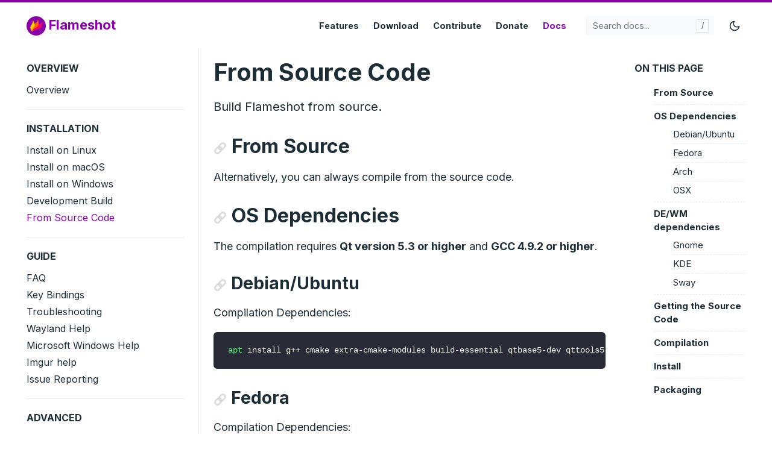

--- FILE ---
content_type: text/html; charset=utf-8
request_url: https://flameshot.org/docs/installation/source-code/
body_size: 5257
content:
<!DOCTYPE html>
<html lang="en-US">
<head>
<meta charset="utf-8">
<meta http-equiv="x-ua-compatible" content="ie=edge">
<meta name="viewport" content="width=device-width, initial-scale=1, shrink-to-fit=no">

<link rel="preconnect" href="https://fonts.googleapis.com">
<link rel="preconnect" href="https://fonts.gstatic.com" crossorigin>
<link href="https://fonts.googleapis.com/css2?family=Inter:wght@400;700&display=swap" rel="stylesheet">


<link rel="stylesheet" href="https://flameshot.org/main.css">



  
  
    
  

  
  
    
    
  
  
  
    
  
  
  
  
    
  
  
  


  <meta name="robots" content="index, follow">
  <meta name="googlebot" content="index, follow, max-snippet:-1, max-image-preview:large, max-video-preview:-1">
  <meta name="bingbot" content="index, follow, max-snippet:-1, max-image-preview:large, max-video-preview:-1">


	


	

<title>From Source Code | Flameshot</title>
<meta name="description" content="Flameshot is a powerful yet simple to use screenshot software.">
<link rel="canonical" href="https://flameshot.org/docs/installation/source-code/">


  <meta name="twitter:card" content="summary_large_image">
  <meta name="twitter:image" content="img&#x2F;flameshot-hero.jpg">
  <meta name="twitter:title" content="From Source Code">
  <meta name="twitter:description" content="Flameshot is a powerful yet simple to use screenshot software.">
  <meta name="twitter:site" content="@">
  <meta name="twitter:creator" content="@">

  <meta property="og:title" content="From Source Code">
  <meta property="og:description" content="Flameshot is a powerful yet simple to use screenshot software.">
  <meta property="og:type" content="article">
  <meta property="og:url" content="https://flameshot.org/docs/installation/source-code/">

  
    <meta property="og:image" content="img&#x2F;flameshot-hero.jpg">
  

  <meta property="og:updated_time" content="2022-06-01T08:00:00+00:00">
  <meta property="og:site_name" content="From Source Code">

  

  

  
  
  
  <meta property="og:locale" content="en_US">





  





<script type="application/ld+json">
  {
    "@context": "http://schema.org",
    "@type": "BreadcrumbList",
    
      
      
        
        
        
        
        
        
        
        
          {
            "@type": "ListItem",
            "position":  1 ,
            "name": "Home",
            "item": "https://flameshot.org/"
          },
          
          
          {
            "@type": "ListItem",
            "position":  2 ,
            "name": "Docs",
            "item": "https://flameshot.org/docs/"
          },
        
      
        
        
        
        
        
        
        
        
          
          
          {
            "@type": "ListItem",
            "position":  3 ,
            "name": "Installation",
            "item": "https://flameshot.org/docs/installation/"
          },
        
      
        
        
        
        
        
        
        
        
        
        
        
          
          
          {
            "@type": "ListItem",
            "position":  4 ,
            "name": "Source Code",
            "item": "https://flameshot.org/docs/installation/source-code/"
          },
        
      
    
  }
</script>




  <meta name="theme-color" content="#8800AA">
  <link rel="apple-touch-icon" sizes="180x180" href="https://flameshot.org/apple-touch-icon.png">
  <link rel="icon" type="image/png" sizes="32x32" href="https://flameshot.org/favicon-32x32.png">
  <link rel="icon" type="image/png" sizes="16x16" href="https://flameshot.org/favicon-16x16.png">
  
    <link rel="manifest" href="https://flameshot.org/site.webmanifest">
  


  

</head>

  

<body class="docs single">
  
  
  
  
<header class="navbar fixed-top navbar-expand-lg navbar-light">
	<div class="container">
		<input class="menu-btn order-0" type="checkbox" id="menu-btn">
		<label class="menu-icon d-lg-none" for="menu-btn"><span class="navicon"></span></label>
		<a class="navbar-brand order-1 order-lg-0 me-auto text-purple" href="https://flameshot.org/"><img class="d-inline-block my-auto mr-2" src="https://flameshot.org/flameshot-icon.svg" alt="logo" width="32" height="32"> Flameshot</a>
		<button id="mode" class="btn p-0 order-2 order-lg-4" type="button" aria-label="Toggle mode">
			<span class="toggle-dark"><svg xmlns="http://www.w3.org/2000/svg" width="20" height="20" viewBox="0 0 24 24" fill="none" stroke="currentColor" stroke-width="2" stroke-linecap="round" stroke-linejoin="round" class="feather feather-moon"><path d="M21 12.79A9 9 0 1 1 11.21 3 7 7 0 0 0 21 12.79z"></path></svg></span>
			<span class="toggle-light"><svg xmlns="http://www.w3.org/2000/svg" width="20" height="20" viewBox="0 0 24 24" fill="none" stroke="white" stroke-width="2" stroke-linecap="round" stroke-linejoin="round" class="feather feather-sun"><circle cx="12" cy="12" r="5"></circle><line x1="12" y1="1" x2="12" y2="3"></line><line x1="12" y1="21" x2="12" y2="23"></line><line x1="4.22" y1="4.22" x2="5.64" y2="5.64"></line><line x1="18.36" y1="18.36" x2="19.78" y2="19.78"></line><line x1="1" y1="12" x2="3" y2="12"></line><line x1="21" y1="12" x2="23" y2="12"></line><line x1="4.22" y1="19.78" x2="5.64" y2="18.36"></line><line x1="18.36" y1="5.64" x2="19.78" y2="4.22"></line></svg></span>
		</button>
		<div class="collapse navbar-collapse order-4 order-lg-1">
			<ul class="navbar-nav main-nav me-auto order-5 order-md-2 d-flex justify-content-center">
				
					
						<li class="nav-item">
							<a class="nav-link" href="https://flameshot.org/#features">Features</a>
						</li>
					
						<li class="nav-item">
							<a class="nav-link" href="https://flameshot.org/#download">Download</a>
						</li>
					
						<li class="nav-item">
							<a class="nav-link" href="https://flameshot.org/#contribute">Contribute</a>
						</li>
					
						<li class="nav-item">
							<a class="nav-link" href="https://flameshot.org/donate">Donate</a>
						</li>
					
						<li class="nav-item docs active">
							<a class="nav-link" href="https://flameshot.org/docs">Docs</a>
						</li>
					
				
			</ul>
			<div class="break order-6 d-lg-none"></div>
			
				<form class="navbar-form flex-grow-1 order-7 order-lg-3">
					<input id="userinput" class="form-control is-search" type="search" placeholder="Search docs..."
						aria-label="Search docs..." autocomplete="off">
					<div id="suggestions" class="shadow bg-white rounded"></div>
				</form>
			
		</div>
	</div>
</header>



  
<div class="wrap container" role="document">
  <div class="content">
    <div class="row flex-xl-nowrap">
	  
<div class="col-lg-5 col-xl-4 docs-sidebar">
	<nav class="docs-links" aria-label="Main navigation">
			
			
			
			
					
					
					
							<h3>Overview</h3>
							<ul class="list-unstyled">
							                           
									<li><a class="docs-link" href="https://flameshot.org/docs/overview/overview/">Overview</a></li>
							
					</ul>
					
					
					
					
							<h3>Installation</h3>
							<ul class="list-unstyled">
							                           
									<li><a class="docs-link" href="https://flameshot.org/docs/installation/installation-linux/">Install on Linux</a></li>
							                           
									<li><a class="docs-link" href="https://flameshot.org/docs/installation/installation-osx/">Install on macOS</a></li>
							                           
									<li><a class="docs-link" href="https://flameshot.org/docs/installation/installation-windows/">Install on Windows</a></li>
							                           
									<li><a class="docs-link" href="https://flameshot.org/docs/installation/development-build/">Development Build</a></li>
							                           
									<li><a class="docs-link active" href="https://flameshot.org/docs/installation/source-code/">From Source Code</a></li>
							
					</ul>
					
					
					
					
							<h3>Guide</h3>
							<ul class="list-unstyled">
							                           
									<li><a class="docs-link" href="https://flameshot.org/docs/guide/faq/">FAQ</a></li>
							                           
									<li><a class="docs-link" href="https://flameshot.org/docs/guide/key-bindings/">Key Bindings</a></li>
							                           
									<li><a class="docs-link" href="https://flameshot.org/docs/guide/troubleshooting/">Troubleshooting</a></li>
							                           
									<li><a class="docs-link" href="https://flameshot.org/docs/guide/wayland-help/">Wayland Help</a></li>
							                           
									<li><a class="docs-link" href="https://flameshot.org/docs/guide/windows-help/">Microsoft Windows Help</a></li>
							                           
									<li><a class="docs-link" href="https://flameshot.org/docs/guide/imgur-help/">Imgur help</a></li>
							                           
									<li><a class="docs-link" href="https://flameshot.org/docs/guide/issue-reporting/">Issue Reporting</a></li>
							
					</ul>
					
					
					
					
							<h3>Advanced</h3>
							<ul class="list-unstyled">
							                           
									<li><a class="docs-link" href="https://flameshot.org/docs/advanced/configuration/">Configuration</a></li>
							                           
									<li><a class="docs-link" href="https://flameshot.org/docs/advanced/commandline-options/">Command Line Options</a></li>
							                           
									<li><a class="docs-link" href="https://flameshot.org/docs/advanced/protecting-your-privacy/">Protecting your privacy</a></li>
							
					</ul>
					
					
					
					
							<h3>More</h3>
							<ul class="list-unstyled">
							                           
									<li><a class="docs-link" href="https://flameshot.org/docs/more/translations/">Translations</a></li>
							
					</ul>
					
					
			
	</nav>
</div>

	  
  
  <nav class="docs-toc d-none d-xl-block col-xl-3" aria-label="Secondary navigation">
  	<div class="page-links">
  			<h3>On this page</h3>
  			<nav id="TableOfContents">
  					<ul>
  							
  							<li><strong><a href="https://flameshot.org/docs/installation/source-code/#from-source">From Source</a></strong></li>
  							
  							
  							<li><strong><a href="https://flameshot.org/docs/installation/source-code/#os-dependencies">OS Dependencies</a></strong></li>
  							
  									<ul>
  											
  											<li><a href="https://flameshot.org/docs/installation/source-code/#debian-ubuntu">Debian&#x2F;Ubuntu</a></li>
  											
  											<li><a href="https://flameshot.org/docs/installation/source-code/#fedora">Fedora</a></li>
  											
  											<li><a href="https://flameshot.org/docs/installation/source-code/#arch">Arch</a></li>
  											
  											<li><a href="https://flameshot.org/docs/installation/source-code/#osx">OSX</a></li>
  											
  									</ul>
  							
  							
  							<li><strong><a href="https://flameshot.org/docs/installation/source-code/#de-wm-dependencies">DE&#x2F;WM dependencies</a></strong></li>
  							
  									<ul>
  											
  											<li><a href="https://flameshot.org/docs/installation/source-code/#gnome">Gnome</a></li>
  											
  											<li><a href="https://flameshot.org/docs/installation/source-code/#kde">KDE</a></li>
  											
  											<li><a href="https://flameshot.org/docs/installation/source-code/#sway">Sway</a></li>
  											
  									</ul>
  							
  							
  							<li><strong><a href="https://flameshot.org/docs/installation/source-code/#getting-the-source-code">Getting the Source Code</a></strong></li>
  							
  							
  							<li><strong><a href="https://flameshot.org/docs/installation/source-code/#compilation">Compilation</a></strong></li>
  							
  							
  							<li><strong><a href="https://flameshot.org/docs/installation/source-code/#install">Install</a></strong></li>
  							
  							
  							<li><strong><a href="https://flameshot.org/docs/installation/source-code/#packaging">Packaging</a></strong></li>
  							
  							
  					</ul>
  			</nav>
  	</div>
  </nav>
  

      <main class="docs-content col-lg-11 col-xl-9">
        <h1>From Source Code</h1>
        <p class="lead">Build Flameshot from source.</p>
        <h2 id="from-source"><a class="zola-anchor" href="#from-source" aria-label="Anchor link for: from-source">🔗</a>
From Source</h2>
<p>Alternatively, you can always compile from the source code.</p>
<h2 id="os-dependencies"><a class="zola-anchor" href="#os-dependencies" aria-label="Anchor link for: os-dependencies">🔗</a>
OS Dependencies</h2>
<p>The compilation requires <strong>Qt version 5.3 or higher</strong> and <strong>GCC 4.9.2 or higher</strong>.</p>
<h3 id="debian-ubuntu"><a class="zola-anchor" href="#debian-ubuntu" aria-label="Anchor link for: debian-ubuntu">🔗</a>
Debian/Ubuntu</h3>
<p>Compilation Dependencies:</p>
<pre data-lang="sh" style="background-color:#282a36;color:#f8f8f2;" class="language-sh "><code class="language-sh" data-lang="sh"><span style="color:#50fa7b;">apt</span><span> install g++ cmake extra-cmake-modules build-essential qtbase5-dev qttools5-dev-tools qttools5-dev libqt5dbus5 libqt5network5 libqt5core5a libqt5widgets5 libqt5gui5 libqt5svg5-dev
</span></code></pre>
<h3 id="fedora"><a class="zola-anchor" href="#fedora" aria-label="Anchor link for: fedora">🔗</a>
Fedora</h3>
<p>Compilation Dependencies:</p>
<pre data-lang="sh" style="background-color:#282a36;color:#f8f8f2;" class="language-sh "><code class="language-sh" data-lang="sh"><span style="color:#50fa7b;">dnf</span><span> install gcc-c++ cmake qt5-qtbase-devel qt5-linguist qt5-qtsvg-devel
</span></code></pre>
<h3 id="arch"><a class="zola-anchor" href="#arch" aria-label="Anchor link for: arch">🔗</a>
Arch</h3>
<p>Compilation Dependencies:</p>
<pre data-lang="sh" style="background-color:#282a36;color:#f8f8f2;" class="language-sh "><code class="language-sh" data-lang="sh"><span style="color:#50fa7b;">pacman</span><span style="font-style:italic;color:#ffb86c;"> -S</span><span> cmake base-devel git qt5-base qt5-tools hicolor-icon-theme qt5-svg
</span></code></pre>
<h3 id="osx"><a class="zola-anchor" href="#osx" aria-label="Anchor link for: osx">🔗</a>
OSX</h3>
<p>Compilation Dependencies:</p>
<pre data-lang="sh" style="background-color:#282a36;color:#f8f8f2;" class="language-sh "><code class="language-sh" data-lang="sh"><span style="color:#50fa7b;">brew</span><span> install qt5
</span><span style="color:#50fa7b;">brew</span><span> install cmake
</span></code></pre>
<hr />
<h2 id="de-wm-dependencies"><a class="zola-anchor" href="#de-wm-dependencies" aria-label="Anchor link for: de-wm-dependencies">🔗</a>
DE/WM dependencies</h2>
<h3 id="gnome"><a class="zola-anchor" href="#gnome" aria-label="Anchor link for: gnome">🔗</a>
Gnome</h3>
<h3 id="kde"><a class="zola-anchor" href="#kde" aria-label="Anchor link for: kde">🔗</a>
KDE</h3>
<p>On Fedora:</p>
<pre data-lang="sh" style="background-color:#282a36;color:#f8f8f2;" class="language-sh "><code class="language-sh" data-lang="sh"><span style="color:#50fa7b;">dnf</span><span> install kf5-kguiaddons-devel
</span></code></pre>
<p>On Arch:</p>
<pre data-lang="sh" style="background-color:#282a36;color:#f8f8f2;" class="language-sh "><code class="language-sh" data-lang="sh"><span style="color:#50fa7b;">pacman</span><span style="font-style:italic;color:#ffb86c;"> -S</span><span> kguiaddons
</span></code></pre>
<h3 id="sway"><a class="zola-anchor" href="#sway" aria-label="Anchor link for: sway">🔗</a>
Sway</h3>
<p>On Arch:</p>
<pre data-lang="sh" style="background-color:#282a36;color:#f8f8f2;" class="language-sh "><code class="language-sh" data-lang="sh"><span style="color:#50fa7b;">pacman</span><span style="font-style:italic;color:#ffb86c;"> -S</span><span> xdg-desktop-portal xdg-desktop-portal-wlr grim
</span></code></pre>
<hr />
<h2 id="getting-the-source-code"><a class="zola-anchor" href="#getting-the-source-code" aria-label="Anchor link for: getting-the-source-code">🔗</a>
Getting the Source Code</h2>
<p>You can get the source code from <a href="https://github.com/flameshot-org/flameshot">our GitHub repository</a>. Either clone the repository or download a ZIP file. We suggest downloading the ZIP file if you want to build on specific version, but if you want to build different commits and versions, using <code>git</code> makes it much easier.
Please note that in this page we explain how to download the <a href="https://github.com/flameshot-org/flameshot/tree/master">master branch</a>, but you can get the source code for every <a href="https://github.com/flameshot-org/flameshot/pulls">Pull Request</a> and compile them if you like to.</p>
<p>In general we suggest you to create a temporary directory to download the file and do the compiling there:</p>
<pre data-lang="sh" style="background-color:#282a36;color:#f8f8f2;" class="language-sh "><code class="language-sh" data-lang="sh"><span style="color:#6272a4;"># create the folder
</span><span style="color:#50fa7b;">mkdir</span><span style="font-style:italic;color:#ffb86c;"> --parents </span><span style="color:#bd93f9;">~</span><span>/tmp/flameshot_source/
</span><span>
</span><span style="color:#6272a4;"># go inside the new foldr
</span><span style="color:#8be9fd;">cd </span><span style="color:#bd93f9;">~</span><span>/tmp/flameshot_source/
</span></code></pre>
<p>To download <a href="https://github.com/flameshot-org/flameshot/archive/refs/heads/master.zip">the ZIP file from the master branch</a> you can run:</p>
<pre data-lang="sh" style="background-color:#282a36;color:#f8f8f2;" class="language-sh "><code class="language-sh" data-lang="sh"><span style="color:#50fa7b;">curl</span><span style="font-style:italic;color:#ffb86c;"> --remote-name</span><span> https://github.com/flameshot-org/flameshot/archive/refs/heads/master.zip
</span></code></pre>
<p>Alternatively, to clone the Git repository:</p>
<pre data-lang="sh" style="background-color:#282a36;color:#f8f8f2;" class="language-sh "><code class="language-sh" data-lang="sh"><span style="color:#50fa7b;">git</span><span> clone https://github.com/flameshot-org/flameshot.git
</span></code></pre>
<hr />
<h2 id="compilation"><a class="zola-anchor" href="#compilation" aria-label="Anchor link for: compilation">🔗</a>
Compilation</h2>
<pre data-lang="sh" style="background-color:#282a36;color:#f8f8f2;" class="language-sh "><code class="language-sh" data-lang="sh"><span style="color:#50fa7b;">mkdir</span><span> build
</span><span style="color:#8be9fd;">cd</span><span> build
</span><span style="color:#50fa7b;">cmake</span><span style="font-style:italic;color:#ffb86c;"> -DCMAKE_BUILD_TYPE</span><span style="color:#ff79c6;">=</span><span>Release</span><span style="font-style:italic;color:#ffb86c;"> -DCMAKE_INSTALL_PREFIX</span><span style="color:#ff79c6;">=</span><span>/usr/local ../
</span><span style="color:#50fa7b;">make
</span></code></pre>
<p>At this point, you can use Flameshot even <em>without installing</em> it as you have already compiled the code into a binary file.
The file is stored in <code>src/flameshot</code> inside the <code>build/</code> directory (which you are already there).
So you can just run it directly by <code>./src/flameshot</code>.</p>
<p><strong>NOTE #1:</strong> for macOS you should replace command</p>
<pre data-lang="sh" style="background-color:#282a36;color:#f8f8f2;" class="language-sh "><code class="language-sh" data-lang="sh"><span style="color:#50fa7b;">cmake</span><span> ../
</span></code></pre>
<p><strong>NOTE #2:</strong> you can speed up the compilation by using the <code>-j</code> argument for <code>make</code> and specify the number of cores you would like to use.
You can read more about the <code>make</code> arguments by <code>man make</code> in terminal or <a href="https://linux.die.net/man/1/make">clicking here</a>.
For example the following would use all CPU cores except 1:</p>
<pre data-lang="sh" style="background-color:#282a36;color:#f8f8f2;" class="language-sh "><code class="language-sh" data-lang="sh"><span style="color:#50fa7b;">make</span><span style="font-style:italic;color:#ffb86c;"> -j$(</span><span style="color:#50fa7b;">nproc</span><span style="font-style:italic;color:#ffb86c;"> --ignore 1)
</span></code></pre>
<p>to</p>
<pre data-lang="sh" style="background-color:#282a36;color:#f8f8f2;" class="language-sh "><code class="language-sh" data-lang="sh"><span style="color:#50fa7b;">cmake</span><span> ../</span><span style="font-style:italic;color:#ffb86c;"> -DQt5_DIR</span><span style="color:#ff79c6;">=</span><span>$(</span><span style="color:#50fa7b;">brew</span><span style="font-style:italic;color:#ffb86c;"> --prefix</span><span> qt5)/lib/cmake/Qt5
</span></code></pre>
<p><strong>NOTE #3:</strong> If you are on Sway or any other place that installing <code>grim</code> applies to you, you should add these two flags to the <code>cmake</code> before running it:</p>
<pre style="background-color:#282a36;color:#f8f8f2;"><code><span>-DUSE_WAYLAND_CLIPBOARD=true -DUSE_WAYLAND_GRIM=ON
</span></code></pre>
<hr />
<h2 id="install"><a class="zola-anchor" href="#install" aria-label="Anchor link for: install">🔗</a>
Install</h2>
<p>But to install it, simply run <code>make install</code> with privileges.</p>
<hr />
<h2 id="packaging"><a class="zola-anchor" href="#packaging" aria-label="Anchor link for: packaging">🔗</a>
Packaging</h2>
<p>In order to generate the makefile installing in <code>/usr</code> instead of in <code>/usr/local</code> you can use the <code>packaging</code> option to generate the proper makefile (<code>cmake -DCMAKE_BUILD_TYPE=Release -DCMAKE_INSTALL_PREFIX=/usr</code> instead of just <code>cmake</code>).</p>
<p>If you want to install in a custom directory you can define the <code>BASEDIR</code> variable.</p>
<p><strong>Example</strong>:
You want to install Flameshot in ~/myBuilds/test. You would execute the following to do so:
<code>cmake -DCMAKE_BUILD_TYPE=Release -DCMAKE_INSTALL_PREFIX=/usr BASEDIR=~/myBuilds/test &amp;&amp; make install</code></p>

        
        
<div class="docs-navigation d-flex justify-content-between">
  
  
  
  
  

  
  
  
  
  
    
    
    
    
      
      <a class="ms-auto" href="https:&#x2F;&#x2F;flameshot.org&#x2F;docs&#x2F;overview&#x2F;overview&#x2F;">
        <div class="card my-1">
          <div class="card-body py-2">
            Overview &rarr;
          </div>
        </div>
      </a>
    
  
</div>

      </main>
    </div>
  </div>
</div>


  
    
<footer class="footer container-fluid">
    <div class="row">
      <a class="navbar-brand text-center text-decoration-none" href="https://flameshot.org/">
        <img class="d-block mx-auto" src="https://flameshot.org/flameshot-icon.svg" alt="logo" width="50" height="50">
        <span class="text-white fs-3 fw-bold mx-auto mt-5">Flameshot</span>
      </a>
    </div>
    <div class="row mx-auto text-center">
      <ul class="footer-links mx-auto">
        <li>
          <a href="https://flameshot.org/#features">Features</a>
        </li>
        <li>
          <a href="https://flameshot.org/#download">Download</a>
        </li>
        <li>
          <a href="https://flameshot.org/#contribute">Contribute</a>
        </li>
        <li>
          <a href="https://flameshot.org/donate/">Donate</a>
        </li>
        <li>
          <a href="https://flameshot.org/docs/">Docs</a>
        </li>
      </ul>
    </div>
    <div class="row mx-auto text-center mt-4">
      <div class="col-10 mx-auto">
        <a class="d-inline-block m-1" href="https://github.com/flameshot-org"><img class="footer-icon" src="https://flameshot.org/img/icons/github.svg" alt="github logo." width="26" height="26"></a>
        <a rel="me" class="d-inline-block m-1" href="https://fosstodon.org/@flameshot"><img class="footer-icon" src="https://flameshot.org/img/icons/mastodon.svg" alt="mastodon logo." width="26" height="26"></a>
        <a class="d-inline-block m-1" href="https://matrix.to/#/#flameshot-org:matrix.org"><img class="footer-icon" src="https://flameshot.org/img/icons/matrix.svg" alt="matrix logo." width="26" height="26"></a>
      </div>
      <small class="text-white mt-3">Copyright &copy; 2017-2026 Flameshot contributors &bullet; Site design by <a class="cs-link" href="https://github.com/Correct-Syntax">Correct Syntax</a></small>
    </div>
</footer>

  

  
<script src="https://cdn.jsdelivr.net/npm/bootstrap@v5.0.0-beta3/dist/js/bootstrap.min.js" defer></script>
<script src="https://flameshot.org/js/main.js" defer></script>

  <script src="https://flameshot.org/plugins/elasticlunr.min.js" defer></script>
  <script src="https://flameshot.org/search_index.en.js" defer></script>
  <script src="https://flameshot.org/js/search.js" defer></script>

  
</body>
</html>


--- FILE ---
content_type: image/svg+xml
request_url: https://flameshot.org/img/icons/matrix.svg
body_size: 447
content:
<?xml version="1.0" encoding="UTF-8" standalone="no"?>
<svg
   role="img"
   viewBox="0 0 24 24"
   version="1.1"
   id="svg6"
   sodipodi:docname="matrix.svg"
   inkscape:version="1.1 (c68e22c387, 2021-05-23)"
   xmlns:inkscape="http://www.inkscape.org/namespaces/inkscape"
   xmlns:sodipodi="http://sodipodi.sourceforge.net/DTD/sodipodi-0.dtd"
   xmlns="http://www.w3.org/2000/svg"
   xmlns:svg="http://www.w3.org/2000/svg">
  <defs
     id="defs10" />
  <sodipodi:namedview
     id="namedview8"
     pagecolor="#ffffff"
     bordercolor="#666666"
     borderopacity="1.0"
     inkscape:pageshadow="2"
     inkscape:pageopacity="0.0"
     inkscape:pagecheckerboard="0"
     showgrid="false"
     inkscape:zoom="33.833333"
     inkscape:cx="12"
     inkscape:cy="12.014778"
     inkscape:window-width="1920"
     inkscape:window-height="1001"
     inkscape:window-x="-9"
     inkscape:window-y="-9"
     inkscape:window-maximized="1"
     inkscape:current-layer="svg6" />
  <title
     id="title2">Matrix</title>
  <path
     d="M.632.55v22.9H2.28V24H0V0h2.28v.55zm7.043 7.26v1.157h.033c.309-.443.683-.784 1.117-1.024.433-.245.936-.365 1.5-.365.54 0 1.033.107 1.481.314.448.208.785.582 1.02 1.108.254-.374.6-.706 1.034-.992.434-.287.95-.43 1.546-.43.453 0 .872.056 1.26.167.388.11.716.286.993.53.276.245.489.559.646.951.152.392.23.863.23 1.417v5.728h-2.349V11.52c0-.286-.01-.559-.032-.812a1.755 1.755 0 0 0-.18-.66 1.106 1.106 0 0 0-.438-.448c-.194-.11-.457-.166-.785-.166-.332 0-.6.064-.803.189a1.38 1.38 0 0 0-.48.499 1.946 1.946 0 0 0-.231.696 5.56 5.56 0 0 0-.06.785v4.768h-2.35v-4.8c0-.254-.004-.503-.018-.752a2.074 2.074 0 0 0-.143-.688 1.052 1.052 0 0 0-.415-.503c-.194-.125-.476-.19-.854-.19-.111 0-.259.024-.439.074-.18.051-.36.143-.53.282-.171.138-.319.337-.439.595-.12.259-.18.6-.18 1.02v4.966H5.46V7.81zm15.693 15.64V.55H21.72V0H24v24h-2.28v-.55z"
     id="path4"
     style="fill:#ffffff;fill-opacity:1" />
</svg>


--- FILE ---
content_type: application/javascript; charset=utf-8
request_url: https://flameshot.org/js/main.js
body_size: -180
content:
// Set darkmode
document.getElementById('mode').addEventListener('click', () => {

    document.body.classList.toggle('dark');
    localStorage.setItem('theme', document.body.classList.contains('dark') ? 'dark' : 'light');
  
});
  
// enforce local storage setting but also fallback to user-agent preferences
if (localStorage.getItem('theme') === 'dark' || (!localStorage.getItem('theme') && window.matchMedia("(prefers-color-scheme: dark)").matches)) {
  
  document.body.classList.add('dark');
  
}


--- FILE ---
content_type: application/javascript; charset=utf-8
request_url: https://flameshot.org/search_index.en.js
body_size: 46400
content:
window.searchIndex = {"fields":["title","body"],"pipeline":["trimmer","stopWordFilter","stemmer"],"ref":"id","version":"0.9.5","index":{"body":{"root":{"docs":{},"df":0,"0":{"docs":{"https://flameshot.org/docs/advanced/commandline-options/":{"tf":1.4142135623730951},"https://flameshot.org/docs/guide/issue-reporting/":{"tf":3.4641016151377544},"https://flameshot.org/docs/guide/troubleshooting/":{"tf":2.0},"https://flameshot.org/docs/guide/wayland-help/":{"tf":2.449489742783178}},"df":4,".":{"docs":{},"df":0,"9":{"docs":{},"df":0,".":{"docs":{},"df":0,"0":{"docs":{"https://flameshot.org/docs/installation/installation-linux/":{"tf":1.0}},"df":1,".":{"docs":{},"df":0,"x":{"docs":{},"df":0,"8":{"docs":{},"df":0,"6":{"docs":{},"df":0,"_":{"docs":{},"df":0,"6":{"docs":{},"df":0,"4":{"docs":{},"df":0,".":{"docs":{},"df":0,"f":{"docs":{},"df":0,"l":{"docs":{},"df":0,"a":{"docs":{},"df":0,"t":{"docs":{},"df":0,"p":{"docs":{},"df":0,"a":{"docs":{},"df":0,"k":{"docs":{"https://flameshot.org/docs/installation/installation-linux/":{"tf":1.0}},"df":1}}}}}}}}}}}}}}}}}}},"0":{"docs":{},"df":0,"4":{"docs":{},"df":0,"7":{"docs":{"https://flameshot.org/docs/advanced/protecting-your-privacy/":{"tf":1.0}},"df":1}},":":{"docs":{},"df":0,"0":{"docs":{},"df":0,"2":{"docs":{},"df":0,".":{"docs":{},"df":0,"0":{"docs":{"https://flameshot.org/docs/guide/issue-reporting/":{"tf":1.0}},"df":1}}}}}},"1":{"docs":{},"df":0,":":{"docs":{},"df":0,"0":{"docs":{},"df":0,"0":{"docs":{},"df":0,".":{"docs":{},"df":0,"0":{"docs":{"https://flameshot.org/docs/guide/issue-reporting/":{"tf":1.0}},"df":1}}}}}},"6":{"docs":{"https://flameshot.org/docs/guide/issue-reporting/":{"tf":1.4142135623730951}},"df":1},"7":{"docs":{"https://flameshot.org/docs/guide/imgur-help/":{"tf":1.0}},"df":1},"x":{"docs":{},"df":0,"1":{"docs":{},"df":0,"b":{"docs":{},"df":0,"f":{"docs":{"https://flameshot.org/docs/guide/issue-reporting/":{"tf":1.0}},"df":1}},"c":{"docs":{},"df":0,"8":{"docs":{"https://flameshot.org/docs/guide/issue-reporting/":{"tf":1.0}},"df":1},"a":{"docs":{"https://flameshot.org/docs/guide/issue-reporting/":{"tf":1.0}},"df":1}},"d":{"docs":{},"df":0,"0":{"docs":{"https://flameshot.org/docs/guide/issue-reporting/":{"tf":1.0}},"df":1},"3":{"docs":{"https://flameshot.org/docs/guide/issue-reporting/":{"tf":1.0}},"df":1},"9":{"docs":{"https://flameshot.org/docs/guide/issue-reporting/":{"tf":1.0}},"df":1}}}}},"1":{"docs":{"https://flameshot.org/docs/advanced/protecting-your-privacy/":{"tf":1.7320508075688772},"https://flameshot.org/docs/guide/faq/":{"tf":1.0},"https://flameshot.org/docs/guide/issue-reporting/":{"tf":3.872983346207417},"https://flameshot.org/docs/guide/troubleshooting/":{"tf":2.0},"https://flameshot.org/docs/guide/wayland-help/":{"tf":1.0},"https://flameshot.org/docs/guide/windows-help/":{"tf":1.0},"https://flameshot.org/docs/installation/source-code/":{"tf":1.7320508075688772}},"df":7,".":{"docs":{},"df":0,"2":{"docs":{},"df":0,"0":{"docs":{},"df":0,".":{"docs":{},"df":0,"1":{"docs":{},"df":0,"0":{"docs":{"https://flameshot.org/docs/guide/issue-reporting/":{"tf":1.0}},"df":1}}}}}},"0":{"docs":{"https://flameshot.org/docs/installation/installation-linux/":{"tf":1.0}},"df":1,"2":{"docs":{},"df":0,"4":{"docs":{"https://flameshot.org/docs/guide/issue-reporting/":{"tf":1.4142135623730951}},"df":1,"x":{"docs":{},"df":0,"7":{"docs":{},"df":0,"6":{"docs":{},"df":0,"8":{"docs":{"https://flameshot.org/docs/guide/issue-reporting/":{"tf":2.0}},"df":1}}}}},"5":{"docs":{"https://flameshot.org/docs/guide/issue-reporting/":{"tf":1.0}},"df":1},"8":{"docs":{"https://flameshot.org/docs/guide/issue-reporting/":{"tf":1.0}},"df":1}},"4":{"docs":{},"df":0,"8":{"docs":{"https://flameshot.org/docs/guide/issue-reporting/":{"tf":1.0}},"df":1}},"5":{"docs":{},"df":0,"6":{"docs":{"https://flameshot.org/docs/guide/issue-reporting/":{"tf":1.0}},"df":1}},"6":{"docs":{},"df":0,"0":{"docs":{"https://flameshot.org/docs/guide/issue-reporting/":{"tf":2.0}},"df":1},"6":{"docs":{"https://flameshot.org/docs/guide/issue-reporting/":{"tf":1.0}},"df":1}},"8":{"docs":{},"df":0,".":{"docs":{},"df":0,"0":{"docs":{},"df":0,"0":{"docs":{},"df":0,"0":{"docs":{},"df":0,"m":{"docs":{},"df":0,"h":{"docs":{},"df":0,"z":{"docs":{"https://flameshot.org/docs/guide/issue-reporting/":{"tf":1.0}},"df":1}}}}}}},"0":{"docs":{"https://flameshot.org/docs/guide/issue-reporting/":{"tf":1.0}},"df":1,"/":{"docs":{},"df":0,"5":{"docs":{},"df":0,"0":{"docs":{},"df":0,"9":{"docs":{},"df":0,"x":{"docs":{},"df":0,"1":{"docs":{},"df":0,"9":{"docs":{},"df":0,"2":{"docs":{},"df":0,"0":{"docs":{},"df":0,"/":{"docs":{},"df":0,"2":{"docs":{},"df":0,"8":{"docs":{},"df":0,"6":{"docs":{},"df":0,"+":{"docs":{},"df":0,"0":{"docs":{},"df":0,"+":{"docs":{},"df":0,"8":{"docs":{},"df":0,"0":{"docs":{"https://flameshot.org/docs/guide/issue-reporting/":{"tf":1.0}},"df":1}}}},"3":{"docs":{},"df":0,"0":{"docs":{},"df":0,"0":{"docs":{},"df":0,"0":{"docs":{},"df":0,"+":{"docs":{},"df":0,"0":{"docs":{"https://flameshot.org/docs/guide/issue-reporting/":{"tf":1.0}},"df":1}}}}}}}}}}}}}}}}}}}},"x":{"docs":{},"df":0,"1":{"docs":{},"df":0,"9":{"docs":{},"df":0,"2":{"docs":{},"df":0,"0":{"docs":{},"df":0,"+":{"docs":{},"df":0,"0":{"docs":{},"df":0,"+":{"docs":{},"df":0,"8":{"docs":{},"df":0,"0":{"docs":{"https://flameshot.org/docs/guide/issue-reporting/":{"tf":1.0}},"df":1}}}},"3":{"docs":{},"df":0,"0":{"docs":{},"df":0,"0":{"docs":{},"df":0,"0":{"docs":{},"df":0,"+":{"docs":{},"df":0,"0":{"docs":{"https://flameshot.org/docs/guide/issue-reporting/":{"tf":1.0}},"df":1}}}}}}},"~":{"docs":{},"df":0,"6":{"docs":{},"df":0,"0":{"docs":{},"df":0,"h":{"docs":{},"df":0,"z":{"docs":{"https://flameshot.org/docs/guide/issue-reporting/":{"tf":1.4142135623730951}},"df":1}}}}}}}}}}},"4":{"docs":{"https://flameshot.org/docs/guide/issue-reporting/":{"tf":1.0}},"df":1},"9":{"docs":{"https://flameshot.org/docs/guide/issue-reporting/":{"tf":1.0}},"df":1}}},"1":{"docs":{},"df":0,".":{"docs":{},"df":0,"0":{"docs":{},"df":0,".":{"docs":{},"df":0,"0":{"docs":{"https://flameshot.org/docs/advanced/commandline-options/":{"tf":1.0},"https://flameshot.org/docs/guide/imgur-help/":{"tf":1.0},"https://flameshot.org/docs/guide/troubleshooting/":{"tf":1.0}},"df":3,".":{"docs":{},"df":0,"x":{"docs":{},"df":0,"8":{"docs":{},"df":0,"6":{"docs":{},"df":0,"_":{"docs":{},"df":0,"6":{"docs":{},"df":0,"4":{"docs":{},"df":0,".":{"docs":{},"df":0,"a":{"docs":{},"df":0,"p":{"docs":{},"df":0,"p":{"docs":{},"df":0,"i":{"docs":{},"df":0,"m":{"docs":{},"df":0,"a":{"docs":{},"df":0,"g":{"docs":{"https://flameshot.org/docs/installation/installation-linux/":{"tf":1.0}},"df":1}}}}}}}}}}}}}}}}}}},"2":{"docs":{},"df":0,"5":{"docs":{"https://flameshot.org/docs/guide/issue-reporting/":{"tf":1.0}},"df":1}},"5":{"docs":{},"df":0,"2":{"docs":{},"df":0,"x":{"docs":{},"df":0,"8":{"docs":{},"df":0,"6":{"docs":{},"df":0,"4":{"docs":{"https://flameshot.org/docs/guide/issue-reporting/":{"tf":1.4142135623730951}},"df":1}}}}}},"8":{"docs":{},"df":0,"4":{"docs":{"https://flameshot.org/docs/guide/issue-reporting/":{"tf":1.0}},"df":1}}},"2":{"docs":{},"df":0,"0":{"docs":{},"df":0,"0":{"docs":{"https://flameshot.org/docs/guide/issue-reporting/":{"tf":1.7320508075688772}},"df":1}},"8":{"docs":{},"df":0,"0":{"docs":{"https://flameshot.org/docs/guide/issue-reporting/":{"tf":1.4142135623730951}},"df":1,"x":{"docs":{},"df":0,"1":{"docs":{},"df":0,"0":{"docs":{},"df":0,"2":{"docs":{},"df":0,"4":{"docs":{"https://flameshot.org/docs/guide/issue-reporting/":{"tf":2.0}},"df":1}}}},"7":{"docs":{},"df":0,"2":{"docs":{},"df":0,"0":{"docs":{"https://flameshot.org/docs/guide/issue-reporting/":{"tf":2.0}},"df":1}}},"8":{"docs":{},"df":0,"0":{"docs":{},"df":0,"0":{"docs":{"https://flameshot.org/docs/guide/issue-reporting/":{"tf":1.4142135623730951}},"df":1}}}}}},"_":{"docs":{},"df":0,"1":{"docs":{},"df":0,"2":{"docs":{"https://flameshot.org/docs/guide/imgur-help/":{"tf":1.0}},"df":1}}}},"3":{"docs":{},"df":0,"0":{"docs":{"https://flameshot.org/docs/advanced/commandline-options/":{"tf":1.0}},"df":1},"2":{"docs":{},"df":0,"8":{"docs":{"https://flameshot.org/docs/guide/issue-reporting/":{"tf":1.0}},"df":1}},"4":{"docs":{},"df":0,"4":{"docs":{"https://flameshot.org/docs/guide/issue-reporting/":{"tf":1.0}},"df":1}},"9":{"docs":{},"df":0,"0":{"docs":{"https://flameshot.org/docs/guide/issue-reporting/":{"tf":1.0}},"df":1}}},"4":{"docs":{},"df":0,".":{"docs":{},"df":0,"0":{"docs":{},"df":0,"4":{"docs":{"https://flameshot.org/docs/guide/troubleshooting/":{"tf":1.0}},"df":1}}},"3":{"docs":{"https://flameshot.org/docs/advanced/commandline-options/":{"tf":1.0}},"df":1,"0":{"docs":{"https://flameshot.org/docs/guide/issue-reporting/":{"tf":1.0}},"df":1}},"4":{"docs":{},"df":0,"0":{"docs":{"https://flameshot.org/docs/guide/issue-reporting/":{"tf":1.0}},"df":1,"x":{"docs":{},"df":0,"9":{"docs":{},"df":0,"0":{"docs":{},"df":0,"0":{"docs":{"https://flameshot.org/docs/guide/issue-reporting/":{"tf":1.7320508075688772}},"df":1}}}}}},"8":{"docs":{},"df":0,".":{"docs":{},"df":0,"5":{"docs":{},"df":0,"0":{"docs":{},"df":0,"0":{"docs":{},"df":0,"m":{"docs":{},"df":0,"h":{"docs":{},"df":0,"z":{"docs":{"https://flameshot.org/docs/guide/issue-reporting/":{"tf":1.0}},"df":1}}}}}}}},":":{"docs":{},"df":0,"3":{"docs":{},"df":0,"5":{"docs":{},"df":0,":":{"docs":{},"df":0,"4":{"docs":{},"df":0,"0":{"docs":{"https://flameshot.org/docs/guide/issue-reporting/":{"tf":1.0}},"df":1}}}}}}},"5":{"docs":{},"df":0,".":{"docs":{},"df":0,"2":{"docs":{"https://flameshot.org/docs/installation/installation-linux/":{"tf":1.0}},"df":1}},"0":{"docs":{"https://flameshot.org/docs/guide/troubleshooting/":{"tf":1.0}},"df":1}},"6":{"docs":{},"df":0,".":{"docs":{},"df":0,"0":{"docs":{},"df":0,"4":{"docs":{"https://flameshot.org/docs/guide/troubleshooting/":{"tf":1.0}},"df":1}}},"0":{"docs":{},"df":0,"0":{"docs":{},"df":0,"x":{"docs":{},"df":0,"9":{"docs":{},"df":0,"0":{"docs":{},"df":0,"0":{"docs":{"https://flameshot.org/docs/guide/issue-reporting/":{"tf":1.0}},"df":1}}}}}},"5":{"docs":{},"df":0,"0":{"docs":{"https://flameshot.org/docs/guide/issue-reporting/":{"tf":1.0}},"df":1}},"8":{"docs":{},"df":0,"0":{"docs":{},"df":0,"x":{"docs":{},"df":0,"1":{"docs":{},"df":0,"0":{"docs":{},"df":0,"5":{"docs":{},"df":0,"0":{"docs":{"https://flameshot.org/docs/guide/issue-reporting/":{"tf":1.7320508075688772}},"df":1}}}}}},"8":{"docs":{"https://flameshot.org/docs/guide/issue-reporting/":{"tf":1.0}},"df":1}}},"7":{"docs":{},"df":0,".":{"docs":{},"df":0,"1":{"docs":{},"df":0,"0":{"docs":{"https://flameshot.org/docs/guide/troubleshooting/":{"tf":1.0}},"df":1}}},"8":{"docs":{},"df":0,"9":{"docs":{},"df":0,"2":{"docs":{},"df":0,"6":{"docs":{},"df":0,"7":{"docs":{},"df":0,"9":{"docs":{},"df":0,"8":{"docs":{},"df":0,"6":{"docs":{"https://flameshot.org/docs/guide/wayland-help/":{"tf":1.0}},"df":1}}}}}}}}},"8":{"docs":{},"df":0,".":{"docs":{},"df":0,"0":{"docs":{},"df":0,"4":{"docs":{"https://flameshot.org/docs/installation/installation-linux/":{"tf":1.0}},"df":1}}},"1":{"docs":{},"df":0,"0":{"docs":{},"df":0,"8":{"docs":{},"df":0,"3":{"docs":{},"df":0,"2":{"docs":{},"df":0,"3":{"docs":{},"df":0,"8":{"docs":{},"df":0,"1":{"docs":{"https://flameshot.org/docs/guide/wayland-help/":{"tf":1.0}},"df":1}}}}}}},"7":{"docs":{},"df":0,"5":{"docs":{},"df":0,"8":{"docs":{},"df":0,"1":{"docs":{},"df":0,"4":{"docs":{},"df":0,"6":{"docs":{},"df":0,"3":{"docs":{"https://flameshot.org/docs/guide/wayland-help/":{"tf":1.0}},"df":1}}}}}}}},"2":{"docs":{},"df":0,"6":{"docs":{},"df":0,"3":{"docs":{},"df":0,"3":{"docs":{},"df":0,"6":{"docs":{},"df":0,"2":{"docs":{},"df":0,"9":{"docs":{},"df":0,"2":{"docs":{"https://flameshot.org/docs/guide/wayland-help/":{"tf":1.0}},"df":1}}}}}}}}},"9":{"docs":{},"df":0,"2":{"docs":{},"df":0,"0":{"docs":{"https://flameshot.org/docs/guide/issue-reporting/":{"tf":1.0}},"df":1,"/":{"docs":{},"df":0,"5":{"docs":{},"df":0,"0":{"docs":{},"df":0,"9":{"docs":{},"df":0,"x":{"docs":{},"df":0,"1":{"docs":{},"df":0,"0":{"docs":{},"df":0,"8":{"docs":{},"df":0,"0":{"docs":{},"df":0,"/":{"docs":{},"df":0,"2":{"docs":{},"df":0,"8":{"docs":{},"df":0,"6":{"docs":{},"df":0,"+":{"docs":{},"df":0,"1":{"docs":{},"df":0,"0":{"docs":{},"df":0,"8":{"docs":{},"df":0,"0":{"docs":{},"df":0,"+":{"docs":{},"df":0,"0":{"docs":{"https://flameshot.org/docs/guide/issue-reporting/":{"tf":1.0}},"df":1}}}}}}}}}}}}}}}}}}}},"x":{"docs":{},"df":0,"1":{"docs":{},"df":0,"0":{"docs":{},"df":0,"8":{"docs":{},"df":0,"0":{"docs":{"https://flameshot.org/docs/guide/issue-reporting/":{"tf":2.0}},"df":1,"+":{"docs":{},"df":0,"1":{"docs":{},"df":0,"0":{"docs":{},"df":0,"8":{"docs":{},"df":0,"0":{"docs":{},"df":0,"+":{"docs":{},"df":0,"0":{"docs":{"https://flameshot.org/docs/guide/issue-reporting/":{"tf":1.0}},"df":1}}}}}}},"~":{"docs":{},"df":0,"6":{"docs":{},"df":0,"0":{"docs":{},"df":0,"h":{"docs":{},"df":0,"z":{"docs":{"https://flameshot.org/docs/guide/issue-reporting/":{"tf":1.0}},"df":1}}}}}}}}}}},"8":{"docs":{},"df":0,"9":{"docs":{},"df":0,"4":{"docs":{},"df":0,"0":{"docs":{},"df":0,"3":{"docs":{},"df":0,"5":{"docs":{},"df":0,"9":{"docs":{"https://flameshot.org/docs/guide/wayland-help/":{"tf":1.0}},"df":1}}}}}}}},"3":{"docs":{},"df":0,"0":{"docs":{},"df":0,"5":{"docs":{},"df":0,"3":{"docs":{},"df":0,"8":{"docs":{},"df":0,"6":{"docs":{},"df":0,"6":{"docs":{},"df":0,"2":{"docs":{"https://flameshot.org/docs/guide/wayland-help/":{"tf":1.0}},"df":1}}}}}}}}},";":{"docs":{},"df":0,"1":{"docs":{"https://flameshot.org/docs/guide/wayland-help/":{"tf":1.0}},"df":1}},"p":{"docs":{},"df":0,"x":{"docs":{"https://flameshot.org/docs/guide/key-bindings/":{"tf":1.4142135623730951}},"df":1}}},"2":{"docs":{"https://flameshot.org/docs/advanced/commandline-options/":{"tf":1.4142135623730951},"https://flameshot.org/docs/advanced/protecting-your-privacy/":{"tf":1.0},"https://flameshot.org/docs/guide/faq/":{"tf":1.0},"https://flameshot.org/docs/guide/issue-reporting/":{"tf":2.0},"https://flameshot.org/docs/guide/troubleshooting/":{"tf":1.7320508075688772},"https://flameshot.org/docs/installation/source-code/":{"tf":1.0}},"df":6,".":{"docs":{},"df":0,"0":{"docs":{"https://flameshot.org/docs/overview/overview/":{"tf":1.0}},"df":1}},"0":{"docs":{},"df":0,"0":{"docs":{"https://flameshot.org/docs/guide/troubleshooting/":{"tf":1.0}},"df":1,"0":{"docs":{"https://flameshot.org/docs/advanced/commandline-options/":{"tf":1.0},"https://flameshot.org/docs/guide/issue-reporting/":{"tf":1.0}},"df":2},"8":{"docs":{"https://flameshot.org/docs/guide/issue-reporting/":{"tf":1.0}},"df":1}},"1":{"docs":{},"df":0,"6":{"docs":{"https://flameshot.org/docs/advanced/protecting-your-privacy/":{"tf":1.7320508075688772}},"df":1}},"2":{"docs":{},"df":0,"0":{"docs":{"https://flameshot.org/docs/guide/issue-reporting/":{"tf":1.0}},"df":1}},"5":{"docs":{},"df":0,"2":{"docs":{"https://flameshot.org/docs/guide/issue-reporting/":{"tf":1.0}},"df":1}}},"1":{"docs":{},"df":0,"1":{"docs":{},"df":0,"8":{"docs":{"https://flameshot.org/docs/guide/troubleshooting/":{"tf":1.0}},"df":1}}},"2":{"docs":{},"df":0,"0":{"docs":{},"df":0,"0":{"docs":{"https://flameshot.org/docs/guide/issue-reporting/":{"tf":1.0}},"df":1}}},"3":{"docs":{"https://flameshot.org/docs/guide/issue-reporting/":{"tf":1.0}},"df":1,"6":{"docs":{},"df":0,"4":{"docs":{"https://flameshot.org/docs/guide/troubleshooting/":{"tf":1.0}},"df":1}}},"5":{"docs":{},"df":0,".":{"docs":{},"df":0,"1":{"docs":{},"df":0,"7":{"docs":{},"df":0,"5":{"docs":{},"df":0,"m":{"docs":{},"df":0,"h":{"docs":{},"df":0,"z":{"docs":{"https://flameshot.org/docs/guide/issue-reporting/":{"tf":1.0}},"df":1}}}}}}}},"6":{"docs":{"https://flameshot.org/docs/guide/imgur-help/":{"tf":1.0}},"df":1},"8":{"docs":{},"df":0,"6":{"docs":{},"df":0,"m":{"docs":{},"df":0,"m":{"docs":{"https://flameshot.org/docs/guide/issue-reporting/":{"tf":1.7320508075688772}},"df":1}}}}},"3":{"docs":{"https://flameshot.org/docs/advanced/commandline-options/":{"tf":1.0},"https://flameshot.org/docs/advanced/protecting-your-privacy/":{"tf":1.0},"https://flameshot.org/docs/guide/issue-reporting/":{"tf":1.7320508075688772},"https://flameshot.org/docs/guide/key-bindings/":{"tf":1.0},"https://flameshot.org/docs/guide/troubleshooting/":{"tf":1.7320508075688772},"https://flameshot.org/docs/installation/source-code/":{"tf":1.0}},"df":6,".":{"docs":{},"df":0,"1":{"docs":{"https://flameshot.org/docs/installation/installation-linux/":{"tf":1.0}},"df":1},"2":{"docs":{"https://flameshot.org/docs/installation/installation-linux/":{"tf":1.0}},"df":1}},"0":{"docs":{"https://flameshot.org/docs/guide/faq/":{"tf":1.0}},"df":1,"0":{"docs":{"https://flameshot.org/docs/guide/troubleshooting/":{"tf":1.0}},"df":1,"x":{"docs":{},"df":0,"2":{"docs":{},"df":0,"0":{"docs":{},"df":0,"0":{"docs":{},"df":0,"+":{"docs":{},"df":0,"3":{"docs":{},"df":0,"0":{"docs":{},"df":0,"0":{"docs":{},"df":0,"+":{"docs":{},"df":0,"3":{"docs":{},"df":0,"0":{"docs":{},"df":0,"0":{"docs":{"https://flameshot.org/docs/guide/troubleshooting/":{"tf":1.0}},"df":1}}}}}}}}}}}}}},"1":{"docs":{},"df":0,".":{"docs":{},"df":0,"4":{"docs":{},"df":0,"7":{"docs":{},"df":0,"k":{"docs":{},"df":0,"h":{"docs":{},"df":0,"z":{"docs":{"https://flameshot.org/docs/guide/issue-reporting/":{"tf":1.0}},"df":1}}}}}}},"2":{"docs":{},"df":0,"5":{"docs":{},"df":0,"3":{"docs":{"https://flameshot.org/docs/guide/troubleshooting/":{"tf":1.0}},"df":1}},"7":{"docs":{},"df":0,"6":{"docs":{},"df":0,"7":{"docs":{"https://flameshot.org/docs/guide/issue-reporting/":{"tf":1.4142135623730951}},"df":1}}}},"3":{"docs":{},"df":0,"2":{"docs":{},"df":0,"6":{"docs":{"https://flameshot.org/docs/guide/wayland-help/":{"tf":1.0}},"df":1}},"6":{"docs":{},"df":0,"5":{"docs":{"https://flameshot.org/docs/guide/wayland-help/":{"tf":1.0}},"df":1}},"m":{"docs":{},"df":0,"h":{"docs":{},"df":0,"z":{"docs":{"https://flameshot.org/docs/guide/issue-reporting/":{"tf":1.4142135623730951}},"df":1}}}},"7":{"docs":{},"df":0,".":{"docs":{},"df":0,"8":{"docs":{},"df":0,"8":{"docs":{},"df":0,"k":{"docs":{},"df":0,"h":{"docs":{},"df":0,"z":{"docs":{"https://flameshot.org/docs/guide/issue-reporting/":{"tf":1.0}},"df":1}}}}}}}},"4":{"docs":{"https://flameshot.org/docs/advanced/protecting-your-privacy/":{"tf":1.0},"https://flameshot.org/docs/guide/key-bindings/":{"tf":1.0}},"df":2,".":{"docs":{},"df":0,"6":{"docs":{},"df":0,".":{"docs":{},"df":0,"0":{"docs":{"https://flameshot.org/docs/guide/issue-reporting/":{"tf":1.0}},"df":1}}},"9":{"docs":{},"df":0,".":{"docs":{},"df":0,"2":{"docs":{"https://flameshot.org/docs/installation/source-code/":{"tf":1.0}},"df":1}}}},"0":{"docs":{},"df":0,".":{"docs":{},"df":0,"0":{"docs":{},"df":0,"0":{"docs":{},"df":0,"0":{"docs":{},"df":0,"m":{"docs":{},"df":0,"h":{"docs":{},"df":0,"z":{"docs":{"https://flameshot.org/docs/guide/issue-reporting/":{"tf":1.0}},"df":1}}}}}}},"3":{"docs":{"https://flameshot.org/docs/advanced/protecting-your-privacy/":{"tf":1.0}},"df":1},"8":{"docs":{},"df":0,"0":{"docs":{"https://flameshot.org/docs/guide/issue-reporting/":{"tf":1.0}},"df":1}}},"1":{"docs":{"https://flameshot.org/docs/guide/wayland-help/":{"tf":1.0}},"df":1,"7":{"docs":{"https://flameshot.org/docs/advanced/protecting-your-privacy/":{"tf":1.0}},"df":1}},"5":{"docs":{},"df":0,".":{"docs":{},"df":0,"0":{"docs":{},"df":0,"0":{"docs":{},"df":0,"k":{"docs":{},"df":0,"h":{"docs":{},"df":0,"z":{"docs":{"https://flameshot.org/docs/guide/issue-reporting/":{"tf":1.0}},"df":1}}}}}}},"6":{"docs":{},"df":0,"0":{"docs":{},"df":0,".":{"docs":{},"df":0,"3":{"docs":{},"df":0,"9":{"docs":{"https://flameshot.org/docs/guide/issue-reporting/":{"tf":1.4142135623730951}},"df":1}}}}},"8":{"docs":{},"df":0,".":{"docs":{},"df":0,"3":{"docs":{},"df":0,"6":{"docs":{},"df":0,"k":{"docs":{},"df":0,"h":{"docs":{},"df":0,"z":{"docs":{"https://flameshot.org/docs/guide/issue-reporting/":{"tf":1.0}},"df":1}}}}}},"0":{"docs":{"https://flameshot.org/docs/guide/issue-reporting/":{"tf":1.0}},"df":1}},"9":{"docs":{},"df":0,"0":{"docs":{"https://flameshot.org/docs/guide/issue-reporting/":{"tf":1.0}},"df":1},"2":{"docs":{"https://flameshot.org/docs/guide/issue-reporting/":{"tf":1.0}},"df":1}},"k":{"docs":{"https://flameshot.org/docs/guide/wayland-help/":{"tf":1.0}},"df":1}},"5":{"docs":{"https://flameshot.org/docs/guide/windows-help/":{"tf":1.0}},"df":1,".":{"docs":{},"df":0,"0":{"docs":{},"df":0,"0":{"docs":{"https://flameshot.org/docs/guide/windows-help/":{"tf":1.0}},"df":1}},"1":{"docs":{},"df":0,"0":{"docs":{},"df":0,".":{"docs":{},"df":0,"1":{"docs":{},"df":0,"5":{"docs":{"https://flameshot.org/docs/guide/issue-reporting/":{"tf":1.0}},"df":1}}}},"5":{"docs":{},"df":0,".":{"docs":{},"df":0,"0":{"docs":{"https://flameshot.org/docs/guide/issue-reporting/":{"tf":1.0}},"df":1}}}},"2":{"docs":{},"df":0,"0":{"docs":{},"df":0,".":{"docs":{},"df":0,"5":{"docs":{"https://flameshot.org/docs/guide/issue-reporting/":{"tf":1.0}},"df":1}}}},"3":{"docs":{"https://flameshot.org/docs/installation/source-code/":{"tf":1.0}},"df":1},"8":{"docs":{},"df":0,".":{"docs":{},"df":0,"1":{"docs":{},"df":0,"1":{"docs":{"https://flameshot.org/docs/guide/issue-reporting/":{"tf":1.0}},"df":1}}}}},"0":{"docs":{},"df":0,".":{"docs":{},"df":0,"0":{"docs":{},"df":0,"0":{"docs":{"https://flameshot.org/docs/guide/issue-reporting/":{"tf":2.449489742783178}},"df":1},"4":{"docs":{"https://flameshot.org/docs/guide/issue-reporting/":{"tf":1.4142135623730951}},"df":1}}},"0":{"docs":{},"df":0,"0":{"docs":{"https://flameshot.org/docs/advanced/commandline-options/":{"tf":1.0}},"df":1}},"9":{"docs":{},"df":0,"m":{"docs":{},"df":0,"m":{"docs":{"https://flameshot.org/docs/guide/issue-reporting/":{"tf":1.7320508075688772}},"df":1}}}},"2":{"docs":{},"df":0,"5":{"docs":{"https://flameshot.org/docs/guide/issue-reporting/":{"tf":1.0}},"df":1}},"9":{"docs":{},"df":0,".":{"docs":{},"df":0,"8":{"docs":{},"df":0,"1":{"docs":{"https://flameshot.org/docs/guide/issue-reporting/":{"tf":1.4142135623730951}},"df":1},"8":{"docs":{"https://flameshot.org/docs/guide/issue-reporting/":{"tf":1.0}},"df":1},"9":{"docs":{"https://flameshot.org/docs/guide/issue-reporting/":{"tf":1.4142135623730951}},"df":1}},"9":{"docs":{},"df":0,"0":{"docs":{"https://flameshot.org/docs/guide/issue-reporting/":{"tf":1.0}},"df":1},"3":{"docs":{"https://flameshot.org/docs/guide/issue-reporting/":{"tf":1.4142135623730951}},"df":1},"4":{"docs":{"https://flameshot.org/docs/guide/issue-reporting/":{"tf":3.0}},"df":1,"h":{"docs":{},"df":0,"z":{"docs":{"https://flameshot.org/docs/guide/issue-reporting/":{"tf":1.0}},"df":1}}},"5":{"docs":{"https://flameshot.org/docs/guide/issue-reporting/":{"tf":1.4142135623730951}},"df":1}}}}},"6":{"docs":{},"df":0,".":{"docs":{},"df":0,"1":{"docs":{"https://flameshot.org/docs/installation/installation-linux/":{"tf":1.0}},"df":1},"2":{"docs":{"https://flameshot.org/docs/installation/installation-linux/":{"tf":1.0}},"df":1}},"0":{"docs":{},"df":0,".":{"docs":{},"df":0,"0":{"docs":{},"df":0,"0":{"docs":{"https://flameshot.org/docs/guide/issue-reporting/":{"tf":3.4641016151377544}},"df":1,"h":{"docs":{},"df":0,"z":{"docs":{"https://flameshot.org/docs/guide/issue-reporting/":{"tf":1.7320508075688772}},"df":1}}},"2":{"docs":{"https://flameshot.org/docs/guide/issue-reporting/":{"tf":1.7320508075688772}},"df":1,"h":{"docs":{},"df":0,"z":{"docs":{"https://flameshot.org/docs/guide/issue-reporting/":{"tf":1.0}},"df":1}}}},"3":{"docs":{},"df":0,"2":{"docs":{"https://flameshot.org/docs/guide/issue-reporting/":{"tf":1.7320508075688772}},"df":1,"h":{"docs":{},"df":0,"z":{"docs":{"https://flameshot.org/docs/guide/issue-reporting/":{"tf":1.0}},"df":1}}}}},"0":{"docs":{"https://flameshot.org/docs/guide/issue-reporting/":{"tf":1.0}},"df":1},"1":{"docs":{"https://flameshot.org/docs/guide/issue-reporting/":{"tf":1.0}},"df":1},"5":{"docs":{"https://flameshot.org/docs/guide/issue-reporting/":{"tf":1.0}},"df":1}},"2":{"docs":{},"df":0,"8":{"docs":{"https://flameshot.org/docs/guide/issue-reporting/":{"tf":1.0}},"df":1},"9":{"docs":{"https://flameshot.org/docs/guide/troubleshooting/":{"tf":1.0}},"df":1}},"3":{"docs":{},"df":0,".":{"docs":{},"df":0,"9":{"docs":{},"df":0,"8":{"docs":{},"df":0,"k":{"docs":{},"df":0,"h":{"docs":{},"df":0,"z":{"docs":{"https://flameshot.org/docs/guide/issue-reporting/":{"tf":1.0}},"df":1}}}}}}},"4":{"docs":{"https://flameshot.org/docs/guide/issue-reporting/":{"tf":1.7320508075688772}},"df":1,"0":{"docs":{"https://flameshot.org/docs/guide/issue-reporting/":{"tf":1.0}},"df":1,"x":{"docs":{},"df":0,"4":{"docs":{},"df":0,"8":{"docs":{},"df":0,"0":{"docs":{"https://flameshot.org/docs/guide/issue-reporting/":{"tf":2.0}},"df":1}}}}}},"5":{"docs":{},"df":0,".":{"docs":{},"df":0,"0":{"docs":{},"df":0,"0":{"docs":{},"df":0,"0":{"docs":{},"df":0,"m":{"docs":{},"df":0,"h":{"docs":{},"df":0,"z":{"docs":{"https://flameshot.org/docs/guide/issue-reporting/":{"tf":1.0}},"df":1}}}}}}},"6":{"docs":{"https://flameshot.org/docs/guide/issue-reporting/":{"tf":1.0}},"df":1}},"7":{"docs":{},"df":0,".":{"docs":{},"df":0,"5":{"docs":{},"df":0,"0":{"docs":{},"df":0,"k":{"docs":{},"df":0,"h":{"docs":{},"df":0,"z":{"docs":{"https://flameshot.org/docs/guide/issue-reporting/":{"tf":1.0}},"df":1}}}}}}},"g":{"docs":{},"df":0,"b":{"docs":{"https://flameshot.org/docs/guide/issue-reporting/":{"tf":1.7320508075688772}},"df":1,"/":{"docs":{},"df":0,"p":{"docs":{},"df":0,"c":{"docs":{},"df":0,"i":{"docs":{},"df":0,"e":{"docs":{},"df":0,"/":{"docs":{},"df":0,"s":{"docs":{},"df":0,"s":{"docs":{},"df":0,"e":{"docs":{},"df":0,"2":{"docs":{"https://flameshot.org/docs/guide/issue-reporting/":{"tf":1.0}},"df":1}}}}}}}}}}}}},"7":{"docs":{"https://flameshot.org/donate/":{"tf":1.0}},"df":1,"0":{"docs":{},"df":0,".":{"docs":{},"df":0,"0":{"docs":{},"df":0,"7":{"docs":{"https://flameshot.org/docs/guide/issue-reporting/":{"tf":1.4142135623730951}},"df":1},"8":{"docs":{"https://flameshot.org/docs/guide/issue-reporting/":{"tf":1.0}},"df":1}}}},"2":{"docs":{},"df":0,".":{"docs":{},"df":0,"1":{"docs":{},"df":0,"9":{"docs":{"https://flameshot.org/docs/guide/issue-reporting/":{"tf":1.4142135623730951}},"df":1}},"8":{"docs":{},"df":0,"1":{"docs":{"https://flameshot.org/docs/guide/issue-reporting/":{"tf":1.4142135623730951}},"df":1}}},"0":{"docs":{"https://flameshot.org/docs/guide/issue-reporting/":{"tf":1.0}},"df":1,"x":{"docs":{},"df":0,"4":{"docs":{},"df":0,"0":{"docs":{},"df":0,"0":{"docs":{"https://flameshot.org/docs/guide/issue-reporting/":{"tf":1.0}},"df":1}},"8":{"docs":{},"df":0,"0":{"docs":{"https://flameshot.org/docs/guide/issue-reporting/":{"tf":1.4142135623730951}},"df":1}}},"5":{"docs":{},"df":0,"7":{"docs":{},"df":0,"6":{"docs":{"https://flameshot.org/docs/guide/issue-reporting/":{"tf":1.4142135623730951}},"df":1}}}}},"5":{"docs":{"https://flameshot.org/docs/guide/issue-reporting/":{"tf":1.0}},"df":1}},"3":{"docs":{},"df":0,"0":{"docs":{"https://flameshot.org/docs/guide/issue-reporting/":{"tf":1.0}},"df":1}},"4":{"docs":{},"df":0,".":{"docs":{},"df":0,"2":{"docs":{},"df":0,"5":{"docs":{},"df":0,"0":{"docs":{},"df":0,"m":{"docs":{},"df":0,"h":{"docs":{},"df":0,"z":{"docs":{"https://flameshot.org/docs/guide/issue-reporting/":{"tf":1.0}},"df":1}}}}}},"9":{"docs":{},"df":0,"8":{"docs":{"https://flameshot.org/docs/guide/issue-reporting/":{"tf":1.4142135623730951}},"df":1}}}},"5":{"docs":{},"df":0,".":{"docs":{},"df":0,"0":{"docs":{},"df":0,"0":{"docs":{"https://flameshot.org/docs/guide/issue-reporting/":{"tf":2.449489742783178}},"df":1},"2":{"docs":{"https://flameshot.org/docs/guide/issue-reporting/":{"tf":1.4142135623730951}},"df":1},"3":{"docs":{"https://flameshot.org/docs/guide/issue-reporting/":{"tf":1.4142135623730951}},"df":1}}},"0":{"docs":{"https://flameshot.org/docs/guide/issue-reporting/":{"tf":1.0}},"df":1},"2":{"docs":{"https://flameshot.org/docs/guide/issue-reporting/":{"tf":1.0}},"df":1},"7":{"docs":{},"df":0,"5":{"docs":{},"df":0,"4":{"docs":{},"df":0,"4":{"docs":{},"df":0,"3":{"docs":{},"df":0,"2":{"docs":{},"df":0,"6":{"docs":{"https://flameshot.org/docs/guide/troubleshooting/":{"tf":1.0}},"df":1}}}}}}}},"6":{"docs":{},"df":0,"8":{"docs":{"https://flameshot.org/docs/guide/issue-reporting/":{"tf":1.0}},"df":1}},"7":{"docs":{},"df":0,"1":{"docs":{"https://flameshot.org/docs/guide/issue-reporting/":{"tf":1.0}},"df":1},"7":{"docs":{"https://flameshot.org/docs/guide/issue-reporting/":{"tf":1.0}},"df":1}},"9":{"docs":{},"df":0,"6":{"docs":{},"df":0,"5":{"docs":{},"df":0,"3":{"docs":{},"df":0,"1":{"docs":{"https://flameshot.org/docs/overview/overview/":{"tf":1.0}},"df":1}}}}}},"8":{"docs":{"https://flameshot.org/docs/guide/issue-reporting/":{"tf":1.4142135623730951}},"df":1,"0":{"docs":{"https://flameshot.org/docs/guide/issue-reporting/":{"tf":1.0}},"df":1,"0":{"docs":{"https://flameshot.org/docs/guide/issue-reporting/":{"tf":1.4142135623730951}},"df":1,"x":{"docs":{},"df":0,"6":{"docs":{},"df":0,"0":{"docs":{},"df":0,"0":{"docs":{"https://flameshot.org/docs/guide/issue-reporting/":{"tf":2.0}},"df":1}}}}},"6":{"docs":{"https://flameshot.org/docs/guide/issue-reporting/":{"tf":1.0}},"df":1}},"4":{"docs":{},"df":0,"0":{"docs":{"https://flameshot.org/docs/guide/issue-reporting/":{"tf":1.0}},"df":1}}},"9":{"docs":{},"df":0,"2":{"docs":{"https://flameshot.org/docs/guide/troubleshooting/":{"tf":1.0}},"df":1},"6":{"docs":{},"df":0,"8":{"docs":{"https://flameshot.org/docs/guide/issue-reporting/":{"tf":1.0}},"df":1}}},"_":{"docs":{},"df":0,"_":{"docs":{},"df":0,"_":{"docs":{"https://flameshot.org/docs/advanced/commandline-options/":{"tf":1.4142135623730951}},"df":1,"_":{"docs":{"https://flameshot.org/docs/advanced/commandline-options/":{"tf":1.0}},"df":1}}}},"a":{"docs":{},"df":0,".":{"docs":{},"df":0,"k":{"docs":{},"df":0,".":{"docs":{},"df":0,"a":{"docs":{"https://flameshot.org/docs/installation/installation-windows/":{"tf":1.0}},"df":1}}}},"1":{"docs":{"https://flameshot.org/docs/guide/issue-reporting/":{"tf":1.4142135623730951}},"df":1},"b":{"docs":{},"df":0,"o":{"docs":{},"df":0,"r":{"docs":{},"df":0,"t":{"docs":{"https://flameshot.org/docs/advanced/commandline-options/":{"tf":1.4142135623730951}},"df":1}},"v":{"docs":{"https://flameshot.org/docs/guide/key-bindings/":{"tf":1.0},"https://flameshot.org/docs/guide/troubleshooting/":{"tf":1.7320508075688772},"https://flameshot.org/docs/installation/installation-linux/":{"tf":1.4142135623730951},"https://flameshot.org/docs/installation/installation-osx/":{"tf":1.0}},"df":4}},"s":{"docs":{},"df":0,"o":{"docs":{},"df":0,"l":{"docs":{},"df":0,"u":{"docs":{},"df":0,"t":{"docs":{"https://flameshot.org/docs/guide/troubleshooting/":{"tf":1.0}},"df":1}}}}}},"c":{"docs":{},"df":0,"c":{"docs":{},"df":0,"e":{"docs":{},"df":0,"p":{"docs":{},"df":0,"t":{"docs":{"https://flameshot.org/docs/advanced/commandline-options/":{"tf":3.0},"https://flameshot.org/docs/guide/troubleshooting/":{"tf":1.0},"https://flameshot.org/donate/":{"tf":1.0}},"df":3}},"s":{"docs":{},"df":0,"s":{"docs":{"https://flameshot.org/docs/guide/imgur-help/":{"tf":1.0},"https://flameshot.org/docs/guide/troubleshooting/":{"tf":1.0},"https://flameshot.org/docs/guide/wayland-help/":{"tf":1.0},"https://flameshot.org/docs/guide/windows-help/":{"tf":1.0},"https://flameshot.org/docs/installation/installation-linux/":{"tf":1.0},"https://flameshot.org/docs/installation/installation-osx/":{"tf":1.0},"https://flameshot.org/docs/installation/installation-windows/":{"tf":1.0}},"df":7}}},"o":{"docs":{},"df":0,"r":{"docs":{},"df":0,"d":{"docs":{},"df":0,"i":{"docs":{},"df":0,"n":{"docs":{},"df":0,"g":{"docs":{},"df":0,"l":{"docs":{},"df":0,"i":{"docs":{"https://flameshot.org/docs/installation/installation-linux/":{"tf":1.0}},"df":1}}}}}}},"u":{"docs":{},"df":0,"n":{"docs":{},"df":0,"t":{"docs":{"https://flameshot.org/docs/guide/imgur-help/":{"tf":1.7320508075688772}},"df":1}}}}},"t":{"docs":{},"df":0,"i":{"docs":{},"df":0,"o":{"docs":{},"df":0,"n":{"docs":{"https://flameshot.org/docs/advanced/commandline-options/":{"tf":2.449489742783178},"https://flameshot.org/docs/guide/key-bindings/":{"tf":1.4142135623730951},"https://flameshot.org/docs/guide/windows-help/":{"tf":1.0},"https://flameshot.org/docs/overview/overview/":{"tf":1.0}},"df":4}},"v":{"docs":{"https://flameshot.org/docs/advanced/protecting-your-privacy/":{"tf":1.4142135623730951},"https://flameshot.org/docs/guide/issue-reporting/":{"tf":1.0},"https://flameshot.org/docs/guide/key-bindings/":{"tf":1.0},"https://flameshot.org/docs/guide/troubleshooting/":{"tf":1.4142135623730951},"https://flameshot.org/docs/overview/overview/":{"tf":1.0}},"df":5}}}},"d":{"docs":{"https://flameshot.org/docs/guide/troubleshooting/":{"tf":1.0},"https://flameshot.org/docs/guide/wayland-help/":{"tf":1.0}},"df":2,"d":{"docs":{"https://flameshot.org/docs/advanced/commandline-options/":{"tf":2.449489742783178},"https://flameshot.org/docs/guide/faq/":{"tf":1.4142135623730951},"https://flameshot.org/docs/guide/issue-reporting/":{"tf":1.0},"https://flameshot.org/docs/guide/troubleshooting/":{"tf":1.7320508075688772},"https://flameshot.org/docs/guide/windows-help/":{"tf":1.0},"https://flameshot.org/docs/installation/installation-linux/":{"tf":1.4142135623730951},"https://flameshot.org/docs/installation/installation-windows/":{"tf":1.0},"https://flameshot.org/docs/installation/source-code/":{"tf":1.0}},"df":8,"i":{"docs":{},"df":0,"t":{"docs":{"https://flameshot.org/docs/installation/installation-linux/":{"tf":1.0}},"df":1}},"r":{"docs":{},"df":0,"e":{"docs":{},"df":0,"s":{"docs":{},"df":0,"s":{"docs":{"https://flameshot.org/docs/guide/troubleshooting/":{"tf":1.0},"https://flameshot.org/donate/":{"tf":1.4142135623730951}},"df":2}}}}},"m":{"docs":{},"df":0,"i":{"docs":{},"df":0,"n":{"docs":{},"df":0,"i":{"docs":{},"df":0,"s":{"docs":{},"df":0,"t":{"docs":{},"df":0,"r":{"docs":{"https://flameshot.org/docs/guide/troubleshooting/":{"tf":1.0},"https://flameshot.org/docs/installation/installation-windows/":{"tf":1.0}},"df":2}}}}}}},"v":{"docs":{},"df":0,"a":{"docs":{},"df":0,"n":{"docs":{},"df":0,"c":{"docs":{"https://flameshot.org/docs/advanced/":{"tf":1.0}},"df":1}}}}},"f":{"docs":{},"df":0,"f":{"docs":{},"df":0,"e":{"docs":{},"df":0,"c":{"docs":{},"df":0,"t":{"docs":{"https://flameshot.org/docs/advanced/protecting-your-privacy/":{"tf":1.0},"https://flameshot.org/docs/guide/faq/":{"tf":1.0},"https://flameshot.org/docs/guide/wayland-help/":{"tf":1.0}},"df":3}}}}},"g":{"docs":{},"df":0,"a":{"docs":{},"df":0,"i":{"docs":{},"df":0,"n":{"docs":{"https://flameshot.org/docs/guide/troubleshooting/":{"tf":1.4142135623730951}},"df":1}}},"n":{"docs":{},"df":0,"o":{"docs":{},"df":0,"s":{"docs":{},"df":0,"t":{"docs":{"https://flameshot.org/docs/installation/installation-linux/":{"tf":1.7320508075688772}},"df":1}}}}},"l":{"docs":{},"df":0,"b":{"docs":{},"df":0,"u":{"docs":{},"df":0,"m":{"docs":{"https://flameshot.org/docs/guide/imgur-help/":{"tf":1.0}},"df":1}}},"e":{"docs":{},"df":0,"r":{"docs":{},"df":0,"t":{"docs":{"https://flameshot.org/docs/advanced/protecting-your-privacy/":{"tf":1.0}},"df":1}}},"l":{"docs":{},"df":0,"o":{"docs":{},"df":0,"w":{"docs":{"https://flameshot.org/docs/advanced/protecting-your-privacy/":{"tf":1.0},"https://flameshot.org/docs/guide/troubleshooting/":{"tf":1.0},"https://flameshot.org/docs/guide/wayland-help/":{"tf":1.0}},"df":3}}},"o":{"docs":{},"df":0,"n":{"docs":{"https://flameshot.org/docs/guide/wayland-help/":{"tf":1.0}},"df":1,"g":{"docs":{"https://flameshot.org/donate/":{"tf":1.0}},"df":1}}},"r":{"docs":{},"df":0,"e":{"docs":{},"df":0,"a":{"docs":{},"df":0,"d":{"docs":{},"df":0,"i":{"docs":{"https://flameshot.org/docs/advanced/protecting-your-privacy/":{"tf":1.0},"https://flameshot.org/docs/guide/issue-reporting/":{"tf":1.0},"https://flameshot.org/docs/guide/troubleshooting/":{"tf":1.7320508075688772},"https://flameshot.org/docs/installation/source-code/":{"tf":1.4142135623730951}},"df":4}}}}},"t":{"docs":{"https://flameshot.org/docs/guide/windows-help/":{"tf":1.4142135623730951}},"df":1,"e":{"docs":{},"df":0,"r":{"docs":{},"df":0,"n":{"docs":{"https://flameshot.org/docs/advanced/commandline-options/":{"tf":1.0},"https://flameshot.org/docs/guide/troubleshooting/":{"tf":1.0},"https://flameshot.org/docs/installation/installation-linux/":{"tf":1.0},"https://flameshot.org/docs/installation/source-code/":{"tf":1.4142135623730951}},"df":4}}},"h":{"docs":{},"df":0,"o":{"docs":{},"df":0,"u":{"docs":{},"df":0,"g":{"docs":{},"df":0,"h":{"docs":{"https://flameshot.org/docs/guide/troubleshooting/":{"tf":1.0}},"df":1}}}}}},"w":{"docs":{},"df":0,"a":{"docs":{},"df":0,"y":{"docs":{"https://flameshot.org/docs/advanced/commandline-options/":{"tf":1.0},"https://flameshot.org/docs/guide/imgur-help/":{"tf":1.0},"https://flameshot.org/docs/guide/wayland-help/":{"tf":1.0},"https://flameshot.org/docs/guide/windows-help/":{"tf":1.4142135623730951},"https://flameshot.org/docs/installation/installation-linux/":{"tf":1.0},"https://flameshot.org/docs/installation/source-code/":{"tf":1.0}},"df":6}}}},"m":{"docs":{},"df":0,"o":{"docs":{},"df":0,"u":{"docs":{},"df":0,"n":{"docs":{},"df":0,"t":{"docs":{"https://flameshot.org/docs/guide/wayland-help/":{"tf":1.0}},"df":1}}}},"p":{"docs":{"https://flameshot.org/docs/guide/troubleshooting/":{"tf":1.4142135623730951}},"df":1,";":{"docs":{},"df":0,"&":{"docs":{},"df":0,"a":{"docs":{},"df":0,"m":{"docs":{},"df":0,"p":{"docs":{"https://flameshot.org/docs/installation/installation-osx/":{"tf":1.0},"https://flameshot.org/docs/installation/source-code/":{"tf":1.0}},"df":2}}}}}}},"n":{"docs":{},"df":0,"i":{"docs":{},"df":0,"m":{"docs":{"https://flameshot.org/docs/guide/wayland-help/":{"tf":1.0}},"df":1}},"n":{"docs":{},"df":0,"o":{"docs":{},"df":0,"t":{"docs":{"https://flameshot.org/docs/advanced/commandline-options/":{"tf":1.0}},"df":1},"y":{"docs":{"https://flameshot.org/donate/":{"tf":1.0}},"df":1}}},"o":{"docs":{},"df":0,"n":{"docs":{},"df":0,"y":{"docs":{},"df":0,"m":{"docs":{"https://flameshot.org/docs/guide/imgur-help/":{"tf":2.0}},"df":1}}}},"s":{"docs":{},"df":0,"w":{"docs":{},"df":0,"e":{"docs":{},"df":0,"r":{"docs":{"https://flameshot.org/docs/guide/wayland-help/":{"tf":1.0}},"df":1}}}},"y":{"docs":{},"df":0,"m":{"docs":{},"df":0,"o":{"docs":{},"df":0,"r":{"docs":{"https://flameshot.org/docs/advanced/protecting-your-privacy/":{"tf":1.0}},"df":1}}},"o":{"docs":{},"df":0,"n":{"docs":{"https://flameshot.org/docs/guide/troubleshooting/":{"tf":1.0}},"df":1}},"t":{"docs":{},"df":0,"h":{"docs":{"https://flameshot.org/docs/guide/wayland-help/":{"tf":2.449489742783178}},"df":1}},"w":{"docs":{},"df":0,"a":{"docs":{},"df":0,"y":{"docs":{"https://flameshot.org/docs/guide/issue-reporting/":{"tf":1.0},"https://flameshot.org/docs/guide/troubleshooting/":{"tf":1.4142135623730951}},"df":2}}}}},"p":{"docs":{},"df":0,"a":{"docs":{},"df":0,"c":{"docs":{},"df":0,"h":{"docs":{"https://flameshot.org/docs/overview/overview/":{"tf":1.0}},"df":1}}},"i":{"docs":{"https://flameshot.org/docs/guide/imgur-help/":{"tf":1.0}},"df":1},"p":{"docs":{"https://flameshot.org/docs/guide/key-bindings/":{"tf":1.0},"https://flameshot.org/docs/guide/troubleshooting/":{"tf":1.7320508075688772},"https://flameshot.org/docs/guide/windows-help/":{"tf":2.0},"https://flameshot.org/docs/overview/overview/":{"tf":1.4142135623730951}},"df":4,"_":{"docs":{},"df":0,"i":{"docs":{},"df":0,"d":{"docs":{},"df":0,"=":{"docs":{},"df":0,"\"":{"docs":{},"df":0,"f":{"docs":{},"df":0,"l":{"docs":{},"df":0,"a":{"docs":{},"df":0,"m":{"docs":{},"df":0,"e":{"docs":{},"df":0,"s":{"docs":{},"df":0,"h":{"docs":{},"df":0,"o":{"docs":{},"df":0,"t":{"docs":{"https://flameshot.org/docs/guide/troubleshooting/":{"tf":1.0}},"df":1}}}}}}}}}}}}}},"e":{"docs":{},"df":0,"a":{"docs":{},"df":0,"r":{"docs":{"https://flameshot.org/docs/guide/faq/":{"tf":1.0},"https://flameshot.org/docs/guide/key-bindings/":{"tf":1.0},"https://flameshot.org/docs/guide/troubleshooting/":{"tf":1.7320508075688772},"https://flameshot.org/docs/overview/overview/":{"tf":1.0}},"df":4}}},"i":{"docs":{},"df":0,"m":{"docs":{},"df":0,"a":{"docs":{},"df":0,"g":{"docs":{"https://flameshot.org/docs/installation/installation-linux/":{"tf":2.6457513110645907}},"df":1}}}},"l":{"docs":{"https://flameshot.org/docs/guide/troubleshooting/":{"tf":1.4142135623730951}},"df":1,"i":{"docs":{"https://flameshot.org/docs/advanced/protecting-your-privacy/":{"tf":1.0},"https://flameshot.org/docs/guide/key-bindings/":{"tf":1.4142135623730951},"https://flameshot.org/docs/guide/windows-help/":{"tf":1.0},"https://flameshot.org/docs/installation/source-code/":{"tf":1.0},"https://flameshot.org/docs/overview/overview/":{"tf":1.0}},"df":5,"c":{"docs":{"https://flameshot.org/docs/guide/faq/":{"tf":1.4142135623730951},"https://flameshot.org/docs/guide/imgur-help/":{"tf":1.7320508075688772},"https://flameshot.org/docs/guide/key-bindings/":{"tf":1.0},"https://flameshot.org/docs/guide/troubleshooting/":{"tf":2.0},"https://flameshot.org/docs/installation/installation-linux/":{"tf":1.7320508075688772},"https://flameshot.org/docs/installation/installation-osx/":{"tf":2.0},"https://flameshot.org/docs/installation/installation-windows/":{"tf":1.0},"https://flameshot.org/docs/overview/overview/":{"tf":1.0}},"df":8,"a":{"docs":{},"df":0,"t":{"docs":{},"df":0,"i":{"docs":{},"df":0,"o":{"docs":{},"df":0,"n":{"docs":{},"df":0,"s":{"docs":{},"df":0,"/":{"docs":{},"df":0,"f":{"docs":{},"df":0,"l":{"docs":{},"df":0,"a":{"docs":{},"df":0,"m":{"docs":{},"df":0,"e":{"docs":{},"df":0,"s":{"docs":{},"df":0,"h":{"docs":{},"df":0,"o":{"docs":{},"df":0,"t":{"docs":{"https://flameshot.org/docs/installation/installation-linux/":{"tf":1.4142135623730951}},"df":1,".":{"docs":{},"df":0,"a":{"docs":{},"df":0,"p":{"docs":{},"df":0,"p":{"docs":{"https://flameshot.org/docs/guide/troubleshooting/":{"tf":1.4142135623730951}},"df":1}}}},"/":{"docs":{},"df":0,"f":{"docs":{},"df":0,"l":{"docs":{},"df":0,"a":{"docs":{},"df":0,"m":{"docs":{},"df":0,"e":{"docs":{},"df":0,"s":{"docs":{},"df":0,"h":{"docs":{},"df":0,"o":{"docs":{},"df":0,"t":{"docs":{"https://flameshot.org/docs/installation/installation-linux/":{"tf":1.0}},"df":1}}}}}}}}}}}}}}}}}}}}}}}}}}}}},"r":{"docs":{},"df":0,"o":{"docs":{},"df":0,"a":{"docs":{},"df":0,"c":{"docs":{},"df":0,"h":{"docs":{"https://flameshot.org/docs/guide/troubleshooting/":{"tf":1.0},"https://flameshot.org/donate/":{"tf":1.0}},"df":2}}},"p":{"docs":{},"df":0,"r":{"docs":{},"df":0,"i":{"docs":{"https://flameshot.org/docs/guide/key-bindings/":{"tf":1.0}},"df":1}}}}}},"t":{"docs":{"https://flameshot.org/docs/guide/wayland-help/":{"tf":1.0},"https://flameshot.org/docs/installation/installation-linux/":{"tf":1.4142135623730951},"https://flameshot.org/docs/installation/source-code/":{"tf":1.0}},"df":3}},"r":{"docs":{},"df":0,"c":{"docs":{},"df":0,"h":{"docs":{"https://flameshot.org/docs/guide/faq/":{"tf":1.0},"https://flameshot.org/docs/guide/wayland-help/":{"tf":1.0},"https://flameshot.org/docs/installation/installation-linux/":{"tf":2.23606797749979},"https://flameshot.org/docs/installation/source-code/":{"tf":1.7320508075688772}},"df":4,"a":{"docs":{},"df":0,"d":{"docs":{},"df":0,"a":{"docs":{},"df":0,"l":{"docs":{},"df":0,"l":{"docs":{},"df":0,"a":{"docs":{"https://flameshot.org/docs/guide/windows-help/":{"tf":1.0}},"df":1}}}}}}}},"e":{"docs":{},"df":0,"a":{"docs":{"https://flameshot.org/docs/advanced/commandline-options/":{"tf":1.0},"https://flameshot.org/docs/advanced/protecting-your-privacy/":{"tf":1.4142135623730951},"https://flameshot.org/docs/guide/faq/":{"tf":1.0},"https://flameshot.org/docs/guide/key-bindings/":{"tf":1.0},"https://flameshot.org/docs/guide/troubleshooting/":{"tf":2.23606797749979},"https://flameshot.org/docs/installation/installation-linux/":{"tf":1.0}},"df":6,"m":{"docs":{},"df":0,"i":{"docs":{},"df":0,"r":{"docs":{},"df":0,"r":{"docs":{},"df":0,"o":{"docs":{},"df":0,"r":{"docs":{"https://flameshot.org/docs/guide/key-bindings/":{"tf":1.0}},"df":1}}}}}},"p":{"docs":{},"df":0,"r":{"docs":{},"df":0,"e":{"docs":{},"df":0,"s":{"docs":{},"df":0,"e":{"docs":{},"df":0,"r":{"docs":{},"df":0,"v":{"docs":{"https://flameshot.org/docs/guide/key-bindings/":{"tf":1.0}},"df":1}}}}}}}}},"g":{"docs":{},"df":0,"u":{"docs":{},"df":0,"m":{"docs":{},"df":0,"e":{"docs":{},"df":0,"n":{"docs":{},"df":0,"t":{"docs":{"https://flameshot.org/docs/advanced/commandline-options/":{"tf":2.6457513110645907},"https://flameshot.org/docs/guide/troubleshooting/":{"tf":1.0},"https://flameshot.org/docs/installation/source-code/":{"tf":1.4142135623730951}},"df":3}}}}}},"o":{"docs":{},"df":0,"u":{"docs":{},"df":0,"n":{"docs":{},"df":0,"d":{"docs":{"https://flameshot.org/docs/guide/windows-help/":{"tf":1.0}},"df":1}}}},"r":{"docs":{},"df":0,"o":{"docs":{},"df":0,"w":{"docs":{"https://flameshot.org/docs/guide/key-bindings/":{"tf":1.0}},"df":1}}},"t":{"docs":{"https://flameshot.org/docs/overview/overview/":{"tf":1.0}},"df":1,"i":{"docs":{},"df":0,"c":{"docs":{},"df":0,"l":{"docs":{"https://flameshot.org/docs/guide/issue-reporting/":{"tf":1.0},"https://flameshot.org/docs/guide/windows-help/":{"tf":1.4142135623730951}},"df":2}}}}},"s":{"docs":{},"df":0,"e":{"docs":{},"df":0,"t":{"docs":{"https://flameshot.org/docs/guide/key-bindings/":{"tf":1.0}},"df":1}},"k":{"docs":{"https://flameshot.org/docs/advanced/commandline-options/":{"tf":1.0},"https://flameshot.org/docs/guide/imgur-help/":{"tf":1.0},"https://flameshot.org/docs/guide/wayland-help/":{"tf":1.4142135623730951}},"df":3},"p":{"docs":{},"df":0,"e":{"docs":{},"df":0,"c":{"docs":{},"df":0,"t":{"docs":{"https://flameshot.org/docs/guide/key-bindings/":{"tf":1.0}},"df":1}}}},"s":{"docs":{},"df":0,"e":{"docs":{},"df":0,"t":{"docs":{"https://flameshot.org/docs/installation/installation-osx/":{"tf":1.0},"https://flameshot.org/docs/installation/installation-windows/":{"tf":1.0}},"df":2}},"i":{"docs":{},"df":0,"g":{"docs":{},"df":0,"n":{"docs":{"https://flameshot.org/docs/guide/key-bindings/":{"tf":1.4142135623730951}},"df":1}}},"o":{"docs":{},"df":0,"c":{"docs":{},"df":0,"i":{"docs":{"https://flameshot.org/docs/guide/windows-help/":{"tf":1.0}},"df":1}}}}},"t":{"docs":{},"df":0,"t":{"docs":{},"df":0,"e":{"docs":{},"df":0,"n":{"docs":{},"df":0,"t":{"docs":{"https://flameshot.org/docs/guide/wayland-help/":{"tf":1.0}},"df":1}}},"r":{"docs":{"https://flameshot.org/docs/installation/installation-linux/":{"tf":1.0}},"df":1,"a":{"docs":{},"df":0,"c":{"docs":{},"df":0,"t":{"docs":{"https://flameshot.org/docs/advanced/protecting-your-privacy/":{"tf":1.0}},"df":1}}}}}},"u":{"docs":{},"df":0,"r":{"docs":{"https://flameshot.org/docs/installation/installation-linux/":{"tf":1.7320508075688772}},"df":1},"t":{"docs":{},"df":0,"h":{"docs":{},"df":0,"o":{"docs":{},"df":0,"r":{"docs":{"https://flameshot.org/docs/guide/imgur-help/":{"tf":1.0}},"df":1}}},"o":{"docs":{},"df":0,"h":{"docs":{},"df":0,"o":{"docs":{},"df":0,"t":{"docs":{},"df":0,"k":{"docs":{},"df":0,"e":{"docs":{},"df":0,"y":{"docs":{"https://flameshot.org/docs/guide/troubleshooting/":{"tf":1.0}},"df":1}}}}}},"m":{"docs":{"https://flameshot.org/docs/advanced/commandline-options/":{"tf":1.0},"https://flameshot.org/docs/guide/key-bindings/":{"tf":1.0}},"df":2,"a":{"docs":{},"df":0,"t":{"docs":{"https://flameshot.org/docs/guide/key-bindings/":{"tf":2.0},"https://flameshot.org/docs/guide/windows-help/":{"tf":1.0},"https://flameshot.org/docs/installation/installation-linux/":{"tf":1.4142135623730951},"https://flameshot.org/docs/overview/overview/":{"tf":1.0}},"df":4}}},"s":{"docs":{},"df":0,"t":{"docs":{},"df":0,"a":{"docs":{},"df":0,"r":{"docs":{},"df":0,"t":{"docs":{"https://flameshot.org/docs/advanced/commandline-options/":{"tf":1.0},"https://flameshot.org/docs/guide/faq/":{"tf":1.0}},"df":2}}}}}}}},"v":{"docs":{},"df":0,"a":{"docs":{},"df":0,"i":{"docs":{},"df":0,"l":{"docs":{"https://flameshot.org/docs/advanced/commandline-options/":{"tf":2.0},"https://flameshot.org/docs/guide/imgur-help/":{"tf":1.0},"https://flameshot.org/docs/guide/key-bindings/":{"tf":1.0},"https://flameshot.org/docs/installation/installation-linux/":{"tf":1.7320508075688772},"https://flameshot.org/docs/installation/installation-windows/":{"tf":1.0}},"df":5}}},"o":{"docs":{},"df":0,"i":{"docs":{},"df":0,"d":{"docs":{"https://flameshot.org/docs/guide/troubleshooting/":{"tf":1.0}},"df":1}}}},"w":{"docs":{},"df":0,"a":{"docs":{},"df":0,"y":{"docs":{"https://flameshot.org/docs/guide/troubleshooting/":{"tf":1.0}},"df":1}}},"x":{"docs":{},"df":0,"i":{"docs":{"https://flameshot.org/docs/guide/issue-reporting/":{"tf":2.449489742783178}},"df":1}}},"b":{"docs":{},"df":0,"a":{"docs":{},"df":0,"c":{"docs":{},"df":0,"k":{"docs":{},"df":0,"g":{"docs":{},"df":0,"r":{"docs":{},"df":0,"o":{"docs":{},"df":0,"u":{"docs":{},"df":0,"n":{"docs":{},"df":0,"d":{"docs":{"https://flameshot.org/docs/advanced/commandline-options/":{"tf":2.449489742783178},"https://flameshot.org/docs/guide/faq/":{"tf":1.0}},"df":2}}}}}},"s":{"docs":{},"df":0,"p":{"docs":{},"df":0,"a":{"docs":{},"df":0,"c":{"docs":{"https://flameshot.org/docs/guide/key-bindings/":{"tf":1.0}},"df":1}}}}}},"s":{"docs":{},"df":0,"e":{"docs":{"https://flameshot.org/docs/advanced/commandline-options/":{"tf":1.0},"https://flameshot.org/docs/guide/key-bindings/":{"tf":1.0},"https://flameshot.org/docs/installation/installation-linux/":{"tf":1.7320508075688772},"https://flameshot.org/docs/installation/source-code/":{"tf":1.4142135623730951},"https://flameshot.org/docs/overview/overview/":{"tf":1.4142135623730951}},"df":5,"d":{"docs":{},"df":0,"i":{"docs":{},"df":0,"r":{"docs":{"https://flameshot.org/docs/installation/source-code/":{"tf":1.0}},"df":1,"=":{"docs":{},"df":0,"~":{"docs":{},"df":0,"/":{"docs":{},"df":0,"m":{"docs":{},"df":0,"y":{"docs":{},"df":0,"b":{"docs":{},"df":0,"u":{"docs":{},"df":0,"i":{"docs":{},"df":0,"l":{"docs":{},"df":0,"d":{"docs":{},"df":0,"s":{"docs":{},"df":0,"/":{"docs":{},"df":0,"t":{"docs":{},"df":0,"e":{"docs":{},"df":0,"s":{"docs":{},"df":0,"t":{"docs":{"https://flameshot.org/docs/installation/source-code/":{"tf":1.0}},"df":1}}}}}}}}}}}}}}}}}}}},"h":{"docs":{"https://flameshot.org/docs/guide/wayland-help/":{"tf":1.0}},"df":1},"i":{"docs":{},"df":0,"c":{"docs":{"https://flameshot.org/docs/advanced/protecting-your-privacy/":{"tf":1.0},"https://flameshot.org/docs/guide/issue-reporting/":{"tf":1.0}},"df":2}}}},"e":{"docs":{"https://flameshot.org/docs/advanced/protecting-your-privacy/":{"tf":1.0},"https://flameshot.org/docs/guide/imgur-help/":{"tf":1.0},"https://flameshot.org/docs/guide/windows-help/":{"tf":1.4142135623730951}},"df":3,"a":{"docs":{},"df":0,"u":{"docs":{},"df":0,"t":{"docs":{},"df":0,"i":{"docs":{"https://flameshot.org/donate/":{"tf":1.0}},"df":1}}}},"c":{"docs":{},"df":0,"o":{"docs":{},"df":0,"m":{"docs":{"https://flameshot.org/docs/guide/faq/":{"tf":1.0}},"df":1}}},"f":{"docs":{},"df":0,"o":{"docs":{},"df":0,"r":{"docs":{"https://flameshot.org/docs/advanced/protecting-your-privacy/":{"tf":1.4142135623730951},"https://flameshot.org/docs/guide/faq/":{"tf":1.0},"https://flameshot.org/docs/guide/troubleshooting/":{"tf":1.0},"https://flameshot.org/docs/guide/wayland-help/":{"tf":1.0},"https://flameshot.org/docs/installation/source-code/":{"tf":1.0}},"df":5}}},"h":{"docs":{},"df":0,"i":{"docs":{},"df":0,"n":{"docs":{},"df":0,"d":{"docs":{"https://flameshot.org/docs/installation/installation-linux/":{"tf":1.0}},"df":1}}}},"l":{"docs":{},"df":0,"o":{"docs":{},"df":0,"w":{"docs":{"https://flameshot.org/docs/guide/imgur-help/":{"tf":1.0},"https://flameshot.org/docs/guide/key-bindings/":{"tf":1.0},"https://flameshot.org/docs/guide/troubleshooting/":{"tf":1.4142135623730951},"https://flameshot.org/docs/guide/windows-help/":{"tf":1.0},"https://flameshot.org/docs/installation/development-build/":{"tf":1.0},"https://flameshot.org/docs/installation/installation-osx/":{"tf":1.0},"https://flameshot.org/docs/installation/installation-windows/":{"tf":1.0}},"df":7}}},"n":{"docs":{},"df":0,"e":{"docs":{},"df":0,"f":{"docs":{},"df":0,"i":{"docs":{},"df":0,"t":{"docs":{"https://flameshot.org/docs/advanced/commandline-options/":{"tf":1.0},"https://flameshot.org/donate/":{"tf":1.0}},"df":2}}}}},"s":{"docs":{},"df":0,"t":{"docs":{"https://flameshot.org/docs/guide/wayland-help/":{"tf":1.0},"https://flameshot.org/donate/":{"tf":1.0}},"df":2}},"t":{"docs":{},"df":0,"t":{"docs":{},"df":0,"e":{"docs":{},"df":0,"r":{"docs":{"https://flameshot.org/donate/":{"tf":1.0}},"df":1}}},"w":{"docs":{},"df":0,"e":{"docs":{},"df":0,"e":{"docs":{},"df":0,"n":{"docs":{"https://flameshot.org/docs/guide/imgur-help/":{"tf":1.0},"https://flameshot.org/docs/guide/windows-help/":{"tf":1.0}},"df":2}}}}}},"f":{"docs":{},"df":0,"f":{"docs":{},"df":0,"f":{"docs":{},"df":0,"f":{"docs":{},"df":0,"f":{"docs":{},"df":0,"f":{"docs":{},"df":0,"f":{"docs":{"https://flameshot.org/docs/guide/issue-reporting/":{"tf":1.0}},"df":1}}}}}}},"i":{"docs":{},"df":0,"n":{"docs":{},"df":0,"a":{"docs":{},"df":0,"r":{"docs":{},"df":0,"i":{"docs":{"https://flameshot.org/docs/guide/troubleshooting/":{"tf":1.4142135623730951},"https://flameshot.org/docs/installation/source-code/":{"tf":1.0}},"df":2}}},"d":{"docs":{"https://flameshot.org/docs/guide/key-bindings/":{"tf":1.0},"https://flameshot.org/docs/guide/troubleshooting/":{"tf":1.0}},"df":2}},"o":{"docs":{},"df":0,"n":{"docs":{},"df":0,"i":{"docs":{},"df":0,"c":{"docs":{"https://flameshot.org/docs/installation/installation-linux/":{"tf":1.0}},"df":1}}}},"t":{"docs":{"https://flameshot.org/docs/guide/issue-reporting/":{"tf":1.7320508075688772},"https://flameshot.org/docs/guide/key-bindings/":{"tf":1.0}},"df":2}},"l":{"docs":{},"df":0,"a":{"docs":{},"df":0,"n":{"docs":{},"df":0,"k":{"docs":{"https://flameshot.org/docs/guide/faq/":{"tf":1.0},"https://flameshot.org/docs/guide/troubleshooting/":{"tf":1.0}},"df":2}}},"o":{"docs":{},"df":0,"c":{"docs":{},"df":0,"k":{"docs":{"https://flameshot.org/docs/guide/troubleshooting/":{"tf":1.0},"https://flameshot.org/docs/guide/wayland-help/":{"tf":1.0}},"df":2}}},"u":{"docs":{},"df":0,"r":{"docs":{"https://flameshot.org/docs/advanced/protecting-your-privacy/":{"tf":2.8284271247461903}},"df":1}}},"o":{"docs":{},"df":0,"o":{"docs":{},"df":0,"t":{"docs":{"https://flameshot.org/docs/guide/wayland-help/":{"tf":1.0},"https://flameshot.org/docs/overview/overview/":{"tf":1.0}},"df":2}},"r":{"docs":{},"df":0,"d":{"docs":{},"df":0,"e":{"docs":{},"df":0,"r":{"docs":{"https://flameshot.org/docs/guide/troubleshooting/":{"tf":1.0}},"df":1,"_":{"docs":{},"df":0,"s":{"docs":{"https://flameshot.org/docs/guide/wayland-help/":{"tf":1.0}},"df":1}}}}}},"t":{"docs":{},"df":0,"h":{"docs":{"https://flameshot.org/docs/advanced/protecting-your-privacy/":{"tf":1.0},"https://flameshot.org/docs/guide/wayland-help/":{"tf":1.0}},"df":2},"t":{"docs":{},"df":0,"o":{"docs":{},"df":0,"m":{"docs":{"https://flameshot.org/docs/guide/troubleshooting/":{"tf":1.0},"https://flameshot.org/docs/installation/installation-linux/":{"tf":1.0}},"df":2}}}},"u":{"docs":{},"df":0,"n":{"docs":{},"df":0,"t":{"docs":{},"df":0,"i":{"docs":{"https://flameshot.org/donate/":{"tf":2.23606797749979}},"df":1}}}},"x":{"docs":{"https://flameshot.org/docs/guide/key-bindings/":{"tf":1.4142135623730951},"https://flameshot.org/docs/guide/troubleshooting/":{"tf":1.0}},"df":2}},"r":{"docs":{},"df":0,"a":{"docs":{},"df":0,"n":{"docs":{},"df":0,"c":{"docs":{},"df":0,"h":{"docs":{"https://flameshot.org/docs/installation/source-code/":{"tf":1.4142135623730951}},"df":1}}}},"e":{"docs":{},"df":0,"w":{"docs":{"https://flameshot.org/docs/installation/installation-osx/":{"tf":1.4142135623730951},"https://flameshot.org/docs/installation/source-code/":{"tf":1.4142135623730951}},"df":2}},"o":{"docs":{},"df":0,"u":{"docs":{},"df":0,"g":{"docs":{},"df":0,"h":{"docs":{},"df":0,"t":{"docs":{"https://flameshot.org/docs/guide/wayland-help/":{"tf":1.0}},"df":1}}}}}},"s":{"docs":{},"df":0,"e":{"docs":{},"df":0,"t":{"docs":{"https://flameshot.org/docs/guide/key-bindings/":{"tf":1.0}},"df":1}},"p":{"docs":{},"df":0,"w":{"docs":{},"df":0,"m":{"docs":{"https://flameshot.org/docs/guide/troubleshooting/":{"tf":1.7320508075688772}},"df":1}}}},"u":{"docs":{"https://flameshot.org/docs/guide/faq/":{"tf":1.4142135623730951},"https://flameshot.org/docs/guide/issue-reporting/":{"tf":1.4142135623730951}},"df":2,"c":{"docs":{},"df":0,"k":{"docs":{},"df":0,"e":{"docs":{},"df":0,"t":{"docs":{"https://flameshot.org/docs/installation/installation-windows/":{"tf":1.4142135623730951}},"df":1}}}},"g":{"docs":{"https://flameshot.org/docs/guide/faq/":{"tf":1.7320508075688772},"https://flameshot.org/docs/guide/issue-reporting/":{"tf":1.0},"https://flameshot.org/docs/guide/troubleshooting/":{"tf":2.0},"https://flameshot.org/docs/guide/wayland-help/":{"tf":1.0},"https://flameshot.org/donate/":{"tf":2.0}},"df":5},"i":{"docs":{},"df":0,"l":{"docs":{},"df":0,"d":{"docs":{"https://flameshot.org/docs/installation/development-build/":{"tf":1.0},"https://flameshot.org/docs/installation/installation-windows/":{"tf":1.4142135623730951},"https://flameshot.org/docs/installation/source-code/":{"tf":2.449489742783178}},"df":3},"t":{"docs":{"https://flameshot.org/docs/guide/windows-help/":{"tf":1.0}},"df":1}}},"n":{"docs":{},"df":0,"d":{"docs":{},"df":0,"l":{"docs":{"https://flameshot.org/docs/guide/troubleshooting/":{"tf":1.0}},"df":1}}},"s":{"docs":{},"df":0,"_":{"docs":{},"df":0,"m":{"docs":{},"df":0,"a":{"docs":{},"df":0,"s":{"docs":{},"df":0,"t":{"docs":{"https://flameshot.org/docs/guide/issue-reporting/":{"tf":1.4142135623730951}},"df":1}}}}},"t":{"docs":{},"df":0,"e":{"docs":{},"df":0,"r":{"docs":{"https://flameshot.org/docs/installation/installation-linux/":{"tf":1.0}},"df":1}}}},"t":{"docs":{},"df":0,"t":{"docs":{},"df":0,"o":{"docs":{},"df":0,"n":{"docs":{"https://flameshot.org/docs/advanced/commandline-options/":{"tf":1.7320508075688772},"https://flameshot.org/docs/guide/key-bindings/":{"tf":1.0},"https://flameshot.org/docs/guide/troubleshooting/":{"tf":1.0},"https://flameshot.org/docs/guide/wayland-help/":{"tf":1.0},"https://flameshot.org/docs/guide/windows-help/":{"tf":1.4142135623730951},"https://flameshot.org/docs/overview/overview/":{"tf":1.0}},"df":6}}}}},"y":{"docs":{},"df":0,"p":{"docs":{},"df":0,"a":{"docs":{},"df":0,"s":{"docs":{},"df":0,"s":{"docs":{"https://flameshot.org/docs/guide/troubleshooting/":{"tf":1.0}},"df":1}}}}}},"c":{"docs":{"https://flameshot.org/docs/advanced/commandline-options/":{"tf":1.7320508075688772},"https://flameshot.org/docs/guide/wayland-help/":{"tf":1.4142135623730951},"https://flameshot.org/docs/installation/source-code/":{"tf":1.0},"https://flameshot.org/donate/":{"tf":1.0}},"df":4,":":{"docs":{},"df":0,"\\":{"docs":{},"df":0,"\\":{"docs":{},"df":0,"p":{"docs":{},"df":0,"r":{"docs":{},"df":0,"o":{"docs":{},"df":0,"g":{"docs":{},"df":0,"r":{"docs":{},"df":0,"a":{"docs":{},"df":0,"m":{"docs":{"https://flameshot.org/docs/guide/windows-help/":{"tf":1.0}},"df":1}}}}}}}},"p":{"docs":{},"df":0,"r":{"docs":{},"df":0,"o":{"docs":{},"df":0,"g":{"docs":{},"df":0,"r":{"docs":{},"df":0,"a":{"docs":{},"df":0,"m":{"docs":{"https://flameshot.org/docs/guide/windows-help/":{"tf":1.0}},"df":1}}}}}}}}},"a":{"docs":{"https://flameshot.org/docs/installation/installation-linux/":{"tf":1.7320508075688772}},"df":1,"n":{"docs":{},"df":0,"'":{"docs":{},"df":0,"t":{"docs":{"https://flameshot.org/docs/guide/faq/":{"tf":1.0},"https://flameshot.org/docs/guide/wayland-help/":{"tf":1.7320508075688772}},"df":2}},"c":{"docs":{},"df":0,"e":{"docs":{},"df":0,"l":{"docs":{"https://flameshot.org/docs/advanced/commandline-options/":{"tf":1.0}},"df":1}}}},"p":{"docs":{},"df":0,"_":{"docs":{},"df":0,"l":{"docs":{},"df":0,"i":{"docs":{},"df":0,"s":{"docs":{},"df":0,"t":{"docs":{"https://flameshot.org/docs/guide/issue-reporting/":{"tf":1.4142135623730951}},"df":1}}}}},"a":{"docs":{},"df":0,"b":{"docs":{},"df":0,"l":{"docs":{"https://flameshot.org/docs/guide/issue-reporting/":{"tf":1.4142135623730951}},"df":1}}},"t":{"docs":{},"df":0,"u":{"docs":{},"df":0,"r":{"docs":{"https://flameshot.org/docs/advanced/commandline-options/":{"tf":4.795831523312719},"https://flameshot.org/docs/guide/faq/":{"tf":1.4142135623730951},"https://flameshot.org/docs/guide/key-bindings/":{"tf":3.0},"https://flameshot.org/docs/guide/troubleshooting/":{"tf":1.0},"https://flameshot.org/docs/guide/wayland-help/":{"tf":2.0},"https://flameshot.org/docs/overview/overview/":{"tf":1.4142135623730951}},"df":6,"e":{"docs":{},"df":0,"/":{"docs":{},"df":0,"c":{"docs":{},"df":0,"a":{"docs":{},"df":0,"p":{"docs":{},"df":0,"t":{"docs":{},"df":0,"u":{"docs":{},"df":0,"r":{"docs":{},"df":0,"e":{"docs":{},"df":0,"w":{"docs":{},"df":0,"i":{"docs":{},"df":0,"d":{"docs":{},"df":0,"g":{"docs":{},"df":0,"e":{"docs":{},"df":0,"t":{"docs":{},"df":0,".":{"docs":{},"df":0,"c":{"docs":{},"df":0,"p":{"docs":{},"df":0,"p":{"docs":{"https://flameshot.org/docs/overview/overview/":{"tf":1.0}},"df":1}}},"h":{"docs":{"https://flameshot.org/docs/overview/overview/":{"tf":1.0}},"df":1}}}}}}}}}}}}}}}}}}}}},"r":{"docs":{},"df":0,"d":{"docs":{"https://flameshot.org/docs/guide/issue-reporting/":{"tf":1.4142135623730951}},"df":1},"e":{"docs":{},"df":0,"l":{"docs":{},"df":0,"e":{"docs":{},"df":0,"s":{"docs":{},"df":0,"s":{"docs":{},"df":0,"l":{"docs":{},"df":0,"i":{"docs":{"https://flameshot.org/docs/advanced/protecting-your-privacy/":{"tf":1.0}},"df":1}}}}}}}},"s":{"docs":{},"df":0,"e":{"docs":{"https://flameshot.org/docs/advanced/commandline-options/":{"tf":1.0},"https://flameshot.org/docs/guide/imgur-help/":{"tf":1.0},"https://flameshot.org/docs/guide/troubleshooting/":{"tf":1.4142135623730951},"https://flameshot.org/docs/guide/windows-help/":{"tf":1.0},"https://flameshot.org/docs/installation/installation-linux/":{"tf":1.0}},"df":5},"k":{"docs":{"https://flameshot.org/docs/installation/installation-osx/":{"tf":1.0}},"df":1}},"u":{"docs":{},"df":0,"s":{"docs":{"https://flameshot.org/docs/guide/faq/":{"tf":1.4142135623730951}},"df":1}}},"c":{"docs":{},"df":0,"o":{"docs":{},"df":0,"p":{"docs":{},"df":0,"i":{"docs":{"https://flameshot.org/docs/guide/key-bindings/":{"tf":1.0}},"df":1}}}},"d":{"docs":{"https://flameshot.org/docs/guide/key-bindings/":{"tf":1.0},"https://flameshot.org/docs/installation/installation-linux/":{"tf":1.0},"https://flameshot.org/docs/installation/source-code/":{"tf":1.4142135623730951}},"df":3},"e":{"docs":{},"df":0,"n":{"docs":{},"df":0,"t":{"docs":{},"df":0,"o":{"docs":{"https://flameshot.org/docs/installation/installation-linux/":{"tf":1.0}},"df":1}}},"r":{"docs":{},"df":0,"t":{"docs":{},"df":0,"i":{"docs":{},"df":0,"f":{"docs":{"https://flameshot.org/docs/guide/troubleshooting/":{"tf":1.0},"https://flameshot.org/docs/installation/installation-linux/":{"tf":1.7320508075688772}},"df":2}}}}},"f":{"docs":{},"df":0,"f":{"docs":{},"df":0,"f":{"docs":{},"df":0,"f":{"docs":{},"df":0,"f":{"docs":{},"df":0,"f":{"docs":{},"df":0,"f":{"docs":{"https://flameshot.org/docs/guide/issue-reporting/":{"tf":1.0}},"df":1}}}}}}},"h":{"docs":{},"df":0,"a":{"docs":{},"df":0,"n":{"docs":{},"df":0,"c":{"docs":{"https://flameshot.org/donate/":{"tf":1.0}},"df":1},"g":{"docs":{"https://flameshot.org/docs/advanced/protecting-your-privacy/":{"tf":1.4142135623730951},"https://flameshot.org/docs/guide/faq/":{"tf":1.0},"https://flameshot.org/docs/guide/key-bindings/":{"tf":2.449489742783178},"https://flameshot.org/docs/guide/wayland-help/":{"tf":1.4142135623730951},"https://flameshot.org/docs/guide/windows-help/":{"tf":1.4142135623730951},"https://flameshot.org/docs/more/translations/":{"tf":1.0},"https://flameshot.org/docs/overview/overview/":{"tf":1.0},"https://flameshot.org/donate/":{"tf":1.0}},"df":8}},"r":{"docs":{},"df":0,"a":{"docs":{},"df":0,"c":{"docs":{},"df":0,"t":{"docs":{"https://flameshot.org/docs/advanced/protecting-your-privacy/":{"tf":1.0}},"df":1}}}}},"e":{"docs":{},"df":0,"c":{"docs":{},"df":0,"k":{"docs":{"https://flameshot.org/docs/advanced/commandline-options/":{"tf":2.23606797749979},"https://flameshot.org/docs/advanced/protecting-your-privacy/":{"tf":1.0},"https://flameshot.org/docs/guide/faq/":{"tf":1.7320508075688772},"https://flameshot.org/docs/guide/troubleshooting/":{"tf":1.4142135623730951},"https://flameshot.org/docs/installation/installation-linux/":{"tf":1.0},"https://flameshot.org/docs/overview/overview/":{"tf":1.0},"https://flameshot.org/donate/":{"tf":1.0}},"df":7,"m":{"docs":{},"df":0,"a":{"docs":{},"df":0,"r":{"docs":{},"df":0,"k":{"docs":{"https://flameshot.org/docs/guide/troubleshooting/":{"tf":1.0}},"df":1}}}}}}},"m":{"docs":{},"df":0,"o":{"docs":{},"df":0,"d":{"docs":{"https://flameshot.org/docs/installation/installation-linux/":{"tf":1.0}},"df":1}}},"o":{"docs":{},"df":0,"c":{"docs":{},"df":0,"o":{"docs":{"https://flameshot.org/docs/installation/installation-windows/":{"tf":1.0}},"df":1,"l":{"docs":{},"df":0,"a":{"docs":{},"df":0,"t":{"docs":{},"df":0,"e":{"docs":{},"df":0,"y":{"docs":{"https://flameshot.org/docs/installation/installation-windows/":{"tf":1.4142135623730951}},"df":1}}}}}}},"o":{"docs":{},"df":0,"s":{"docs":{"https://flameshot.org/docs/advanced/commandline-options/":{"tf":1.0},"https://flameshot.org/docs/guide/windows-help/":{"tf":2.6457513110645907},"https://flameshot.org/docs/installation/installation-osx/":{"tf":1.0}},"df":3}}}},"i":{"docs":{},"df":0,"n":{"docs":{},"df":0,"n":{"docs":{},"df":0,"a":{"docs":{},"df":0,"m":{"docs":{},"df":0,"o":{"docs":{},"df":0,"n":{"docs":{"https://flameshot.org/docs/guide/faq/":{"tf":1.7320508075688772}},"df":1}}}}}},"r":{"docs":{},"df":0,"c":{"docs":{},"df":0,"l":{"docs":{"https://flameshot.org/docs/guide/key-bindings/":{"tf":1.0}},"df":1}}},"t":{"docs":{},"df":0,"i":{"docs":{},"df":0,"z":{"docs":{},"df":0,"e":{"docs":{},"df":0,"n":{"docs":{"https://flameshot.org/docs/guide/windows-help/":{"tf":1.0}},"df":1}}}}}},"l":{"docs":{},"df":0,"a":{"docs":{},"df":0,"r":{"docs":{},"df":0,"i":{"docs":{},"df":0,"f":{"docs":{},"df":0,"i":{"docs":{"https://flameshot.org/docs/guide/troubleshooting/":{"tf":1.0}},"df":1}}}},"s":{"docs":{},"df":0,"s":{"docs":{"https://flameshot.org/docs/guide/issue-reporting/":{"tf":1.0}},"df":1}}},"e":{"docs":{},"df":0,"a":{"docs":{},"df":0,"n":{"docs":{"https://flameshot.org/donate/":{"tf":1.0}},"df":1},"r":{"docs":{"https://flameshot.org/docs/guide/wayland-help/":{"tf":1.0}},"df":1,"l":{"docs":{},"df":0,"i":{"docs":{"https://flameshot.org/docs/guide/imgur-help/":{"tf":1.0}},"df":1}}}}},"i":{"docs":{"https://flameshot.org/docs/advanced/commandline-options/":{"tf":1.4142135623730951},"https://flameshot.org/docs/advanced/configuration/":{"tf":1.0},"https://flameshot.org/docs/guide/faq/":{"tf":1.0},"https://flameshot.org/docs/guide/windows-help/":{"tf":1.0}},"df":4,"c":{"docs":{},"df":0,"k":{"docs":{"https://flameshot.org/docs/advanced/commandline-options/":{"tf":1.0},"https://flameshot.org/docs/advanced/configuration/":{"tf":1.0},"https://flameshot.org/docs/guide/key-bindings/":{"tf":2.8284271247461903},"https://flameshot.org/docs/guide/troubleshooting/":{"tf":2.0},"https://flameshot.org/docs/guide/wayland-help/":{"tf":1.4142135623730951},"https://flameshot.org/docs/guide/windows-help/":{"tf":2.0},"https://flameshot.org/docs/installation/installation-linux/":{"tf":1.0},"https://flameshot.org/docs/installation/installation-osx/":{"tf":1.7320508075688772},"https://flameshot.org/docs/installation/installation-windows/":{"tf":1.0},"https://flameshot.org/docs/installation/source-code/":{"tf":1.0}},"df":10,"s":{"docs":{},"df":0,"h":{"docs":{},"df":0,"o":{"docs":{},"df":0,"w":{"docs":{"https://flameshot.org/docs/guide/key-bindings/":{"tf":1.0}},"df":1}}}}}},"e":{"docs":{},"df":0,"n":{"docs":{},"df":0,"t":{"docs":{"https://flameshot.org/docs/guide/faq/":{"tf":1.0},"https://flameshot.org/docs/guide/imgur-help/":{"tf":3.0}},"df":2,"_":{"docs":{},"df":0,"i":{"docs":{},"df":0,"d":{"docs":{"https://flameshot.org/docs/guide/imgur-help/":{"tf":1.0}},"df":1}}}}}},"p":{"docs":{},"df":0,"b":{"docs":{},"df":0,"o":{"docs":{},"df":0,"a":{"docs":{},"df":0,"r":{"docs":{},"df":0,"d":{"docs":{"https://flameshot.org/docs/advanced/commandline-options/":{"tf":3.4641016151377544},"https://flameshot.org/docs/guide/key-bindings/":{"tf":2.0},"https://flameshot.org/docs/overview/overview/":{"tf":1.0}},"df":3}}}}}}},"o":{"docs":{},"df":0,"c":{"docs":{},"df":0,"k":{"docs":{"https://flameshot.org/docs/guide/issue-reporting/":{"tf":3.7416573867739413}},"df":1}},"n":{"docs":{},"df":0,"e":{"docs":{"https://flameshot.org/docs/installation/source-code/":{"tf":1.7320508075688772}},"df":1}},"s":{"docs":{},"df":0,"e":{"docs":{"https://flameshot.org/docs/guide/troubleshooting/":{"tf":1.0}},"df":1}}}},"m":{"docs":{},"df":0,"a":{"docs":{},"df":0,"k":{"docs":{},"df":0,"e":{"docs":{"https://flameshot.org/docs/installation/source-code/":{"tf":3.4641016151377544}},"df":1}}},"d":{"docs":{"https://flameshot.org/docs/guide/key-bindings/":{"tf":1.0}},"df":1}},"o":{"docs":{},"df":0,"d":{"docs":{},"df":0,"e":{"docs":{"https://flameshot.org/docs/advanced/commandline-options/":{"tf":1.7320508075688772},"https://flameshot.org/docs/guide/wayland-help/":{"tf":2.0},"https://flameshot.org/docs/installation/source-code/":{"tf":2.449489742783178},"https://flameshot.org/docs/overview/overview/":{"tf":2.23606797749979},"https://flameshot.org/donate/":{"tf":1.7320508075688772}},"df":5,"&":{"docs":{},"df":0,"g":{"docs":{},"df":0,"t":{"docs":{"https://flameshot.org/docs/advanced/commandline-options/":{"tf":1.4142135623730951}},"df":1}}}}},"l":{"docs":{},"df":0,"l":{"docs":{},"df":0,"a":{"docs":{},"df":0,"p":{"docs":{},"df":0,"s":{"docs":{"https://flameshot.org/docs/installation/installation-windows/":{"tf":1.0}},"df":1}}},"e":{"docs":{},"df":0,"c":{"docs":{},"df":0,"t":{"docs":{"https://flameshot.org/docs/guide/issue-reporting/":{"tf":1.4142135623730951}},"df":1}}},"i":{"docs":{},"df":0,"d":{"docs":{"https://flameshot.org/docs/guide/key-bindings/":{"tf":1.0}},"df":1}}},"o":{"docs":{},"df":0,"r":{"docs":{"https://flameshot.org/docs/advanced/commandline-options/":{"tf":1.4142135623730951},"https://flameshot.org/docs/guide/key-bindings/":{"tf":2.23606797749979},"https://flameshot.org/docs/overview/overview/":{"tf":1.4142135623730951}},"df":3}}},"m":{"docs":{},"df":0,".":{"docs":{},"df":0,"a":{"docs":{},"df":0,"p":{"docs":{},"df":0,"p":{"docs":{},"df":0,"l":{"docs":{},"df":0,"e":{"docs":{},"df":0,".":{"docs":{},"df":0,"q":{"docs":{},"df":0,"u":{"docs":{},"df":0,"a":{"docs":{},"df":0,"r":{"docs":{},"df":0,"a":{"docs":{},"df":0,"n":{"docs":{},"df":0,"t":{"docs":{},"df":0,"i":{"docs":{},"df":0,"n":{"docs":{"https://flameshot.org/docs/guide/troubleshooting/":{"tf":1.0}},"df":1}}}}}}}}}}}}}}}},"e":{"docs":{"https://flameshot.org/docs/guide/troubleshooting/":{"tf":1.0},"https://flameshot.org/docs/guide/windows-help/":{"tf":1.0}},"df":2},"m":{"docs":{},"df":0,"a":{"docs":{},"df":0,"n":{"docs":{},"df":0,"d":{"docs":{"https://flameshot.org/docs/advanced/commandline-options/":{"tf":2.6457513110645907},"https://flameshot.org/docs/guide/issue-reporting/":{"tf":2.449489742783178},"https://flameshot.org/docs/guide/key-bindings/":{"tf":2.23606797749979},"https://flameshot.org/docs/guide/troubleshooting/":{"tf":3.0},"https://flameshot.org/docs/guide/wayland-help/":{"tf":1.7320508075688772},"https://flameshot.org/docs/installation/installation-linux/":{"tf":1.4142135623730951},"https://flameshot.org/docs/installation/source-code/":{"tf":1.0},"https://flameshot.org/docs/overview/overview/":{"tf":1.0}},"df":8,"l":{"docs":{},"df":0,"i":{"docs":{},"df":0,"n":{"docs":{"https://flameshot.org/docs/guide/windows-help/":{"tf":1.4142135623730951}},"df":1}}}}}},"e":{"docs":{},"df":0,"n":{"docs":{},"df":0,"t":{"docs":{"https://flameshot.org/docs/guide/imgur-help/":{"tf":1.0},"https://flameshot.org/docs/guide/wayland-help/":{"tf":1.0},"https://flameshot.org/docs/guide/windows-help/":{"tf":1.0}},"df":3}}},"i":{"docs":{},"df":0,"t":{"docs":{"https://flameshot.org/docs/installation/source-code/":{"tf":1.0}},"df":1}},"o":{"docs":{},"df":0,"n":{"docs":{"https://flameshot.org/docs/guide/imgur-help/":{"tf":1.0},"https://flameshot.org/docs/guide/issue-reporting/":{"tf":1.0},"https://flameshot.org/docs/installation/installation-linux/":{"tf":1.0}},"df":3}},"u":{"docs":{},"df":0,"n":{"docs":{"https://flameshot.org/docs/guide/imgur-help/":{"tf":1.0},"https://flameshot.org/docs/guide/issue-reporting/":{"tf":1.0},"https://flameshot.org/docs/guide/troubleshooting/":{"tf":2.0},"https://flameshot.org/docs/guide/wayland-help/":{"tf":1.0}},"df":4}}},"p":{"docs":{},"df":0,"a":{"docs":{},"df":0,"t":{"docs":{"https://flameshot.org/docs/guide/issue-reporting/":{"tf":2.0}},"df":1}},"i":{"docs":{},"df":0,"l":{"docs":{"https://flameshot.org/docs/guide/issue-reporting/":{"tf":1.0},"https://flameshot.org/docs/installation/source-code/":{"tf":3.3166247903554}},"df":2}},"l":{"docs":{},"df":0,"a":{"docs":{},"df":0,"i":{"docs":{},"df":0,"n":{"docs":{"https://flameshot.org/docs/guide/wayland-help/":{"tf":1.0}},"df":1,"t":{"docs":{"https://flameshot.org/docs/guide/wayland-help/":{"tf":1.0}},"df":1}}}},"e":{"docs":{},"df":0,"t":{"docs":{"https://flameshot.org/docs/advanced/commandline-options/":{"tf":1.0}},"df":1}}},"o":{"docs":{},"df":0,"s":{"docs":{},"df":0,"i":{"docs":{},"df":0,"t":{"docs":{},"df":0,"o":{"docs":{},"df":0,"r":{"docs":{"https://flameshot.org/docs/guide/troubleshooting/":{"tf":1.4142135623730951},"https://flameshot.org/docs/guide/wayland-help/":{"tf":1.0}},"df":2}}}}}},"u":{"docs":{},"df":0,"t":{"docs":{"https://flameshot.org/docs/guide/faq/":{"tf":1.4142135623730951},"https://flameshot.org/docs/guide/imgur-help/":{"tf":1.0},"https://flameshot.org/docs/guide/issue-reporting/":{"tf":1.0},"https://flameshot.org/docs/guide/wayland-help/":{"tf":1.7320508075688772},"https://flameshot.org/docs/installation/installation-linux/":{"tf":1.0},"https://flameshot.org/docs/installation/installation-windows/":{"tf":1.0}},"df":6,"e":{"docs":{},"df":0,"r":{"docs":{},"df":0,"\\":{"docs":{},"df":0,"h":{"docs":{},"df":0,"k":{"docs":{},"df":0,"e":{"docs":{},"df":0,"y":{"docs":{},"df":0,"_":{"docs":{},"df":0,"c":{"docs":{},"df":0,"u":{"docs":{},"df":0,"r":{"docs":{},"df":0,"r":{"docs":{},"df":0,"e":{"docs":{},"df":0,"n":{"docs":{},"df":0,"t":{"docs":{},"df":0,"_":{"docs":{},"df":0,"u":{"docs":{},"df":0,"s":{"docs":{},"df":0,"e":{"docs":{},"df":0,"r":{"docs":{},"df":0,"\\":{"docs":{},"df":0,"c":{"docs":{},"df":0,"o":{"docs":{},"df":0,"n":{"docs":{},"df":0,"t":{"docs":{},"df":0,"r":{"docs":{},"df":0,"o":{"docs":{},"df":0,"l":{"docs":{"https://flameshot.org/docs/guide/troubleshooting/":{"tf":1.0}},"df":1}}}}}}}}}}}}}}}}}}}},"l":{"docs":{},"df":0,"o":{"docs":{},"df":0,"c":{"docs":{},"df":0,"a":{"docs":{},"df":0,"l":{"docs":{},"df":0,"_":{"docs":{},"df":0,"m":{"docs":{},"df":0,"a":{"docs":{},"df":0,"c":{"docs":{},"df":0,"h":{"docs":{},"df":0,"i":{"docs":{},"df":0,"n":{"docs":{},"df":0,"e":{"docs":{},"df":0,"\\":{"docs":{},"df":0,"s":{"docs":{},"df":0,"o":{"docs":{},"df":0,"f":{"docs":{},"df":0,"t":{"docs":{},"df":0,"w":{"docs":{},"df":0,"a":{"docs":{},"df":0,"r":{"docs":{},"df":0,"e":{"docs":{},"df":0,"\\":{"docs":{},"df":0,"p":{"docs":{},"df":0,"o":{"docs":{},"df":0,"l":{"docs":{},"df":0,"i":{"docs":{},"df":0,"c":{"docs":{},"df":0,"i":{"docs":{},"df":0,"e":{"docs":{},"df":0,"s":{"docs":{},"df":0,"\\":{"docs":{},"df":0,"m":{"docs":{},"df":0,"i":{"docs":{},"df":0,"c":{"docs":{},"df":0,"r":{"docs":{},"df":0,"o":{"docs":{},"df":0,"s":{"docs":{},"df":0,"o":{"docs":{},"df":0,"f":{"docs":{},"df":0,"t":{"docs":{},"df":0,"\\":{"docs":{},"df":0,"t":{"docs":{},"df":0,"a":{"docs":{},"df":0,"b":{"docs":{},"df":0,"l":{"docs":{},"df":0,"e":{"docs":{},"df":0,"t":{"docs":{},"df":0,"p":{"docs":{},"df":0,"c":{"docs":{},"df":0,"\\":{"docs":{},"df":0,"d":{"docs":{},"df":0,"i":{"docs":{},"df":0,"s":{"docs":{},"df":0,"a":{"docs":{},"df":0,"b":{"docs":{},"df":0,"l":{"docs":{},"df":0,"e":{"docs":{},"df":0,"s":{"docs":{},"df":0,"n":{"docs":{},"df":0,"i":{"docs":{},"df":0,"p":{"docs":{},"df":0,"p":{"docs":{},"df":0,"i":{"docs":{},"df":0,"n":{"docs":{},"df":0,"g":{"docs":{},"df":0,"t":{"docs":{},"df":0,"o":{"docs":{},"df":0,"o":{"docs":{},"df":0,"l":{"docs":{"https://flameshot.org/docs/guide/troubleshooting/":{"tf":1.0}},"df":1}}}}}}}}}}}}}}}}}}}}}}}}}}}}}}}}}}}}}}}}}}}}}}}}}}}}}}}}}}}}}}}}}}}}}}}}}}}}}}}}}},"n":{"docs":{},"df":0,"c":{"docs":{},"df":0,"e":{"docs":{},"df":0,"p":{"docs":{},"df":0,"t":{"docs":{"https://flameshot.org/docs/advanced/commandline-options/":{"tf":1.4142135623730951}},"df":1}}}},"f":{"docs":{},"df":0,"i":{"docs":{},"df":0,"g":{"docs":{"https://flameshot.org/docs/advanced/commandline-options/":{"tf":3.0},"https://flameshot.org/docs/guide/faq/":{"tf":1.0},"https://flameshot.org/docs/guide/imgur-help/":{"tf":1.0},"https://flameshot.org/docs/guide/key-bindings/":{"tf":1.0}},"df":4,"/":{"docs":{},"df":0,"a":{"docs":{},"df":0,"u":{"docs":{},"df":0,"t":{"docs":{},"df":0,"o":{"docs":{},"df":0,"s":{"docs":{},"df":0,"t":{"docs":{},"df":0,"a":{"docs":{},"df":0,"r":{"docs":{},"df":0,"t":{"docs":{"https://flameshot.org/docs/guide/faq/":{"tf":1.0}},"df":1}}}}}}}}},"f":{"docs":{},"df":0,"l":{"docs":{},"df":0,"a":{"docs":{},"df":0,"m":{"docs":{},"df":0,"e":{"docs":{},"df":0,"s":{"docs":{},"df":0,"h":{"docs":{},"df":0,"o":{"docs":{},"df":0,"t":{"docs":{"https://flameshot.org/docs/guide/key-bindings/":{"tf":1.0}},"df":1,"/":{"docs":{},"df":0,"f":{"docs":{},"df":0,"l":{"docs":{},"df":0,"a":{"docs":{},"df":0,"m":{"docs":{},"df":0,"e":{"docs":{},"df":0,"s":{"docs":{},"df":0,"h":{"docs":{},"df":0,"o":{"docs":{},"df":0,"t":{"docs":{},"df":0,".":{"docs":{},"df":0,"i":{"docs":{},"df":0,"n":{"docs":{},"df":0,"i":{"docs":{"https://flameshot.org/docs/advanced/configuration/":{"tf":1.0},"https://flameshot.org/docs/guide/faq/":{"tf":1.0},"https://flameshot.org/docs/guide/wayland-help/":{"tf":1.0}},"df":3}}}}}}}}}}}}}}}}}}}}}}}},"u":{"docs":{},"df":0,"r":{"docs":{"https://flameshot.org/docs/advanced/commandline-options/":{"tf":3.605551275463989},"https://flameshot.org/docs/advanced/configuration/":{"tf":1.7320508075688772},"https://flameshot.org/docs/guide/faq/":{"tf":1.0},"https://flameshot.org/docs/guide/issue-reporting/":{"tf":1.4142135623730951},"https://flameshot.org/docs/guide/key-bindings/":{"tf":3.4641016151377544},"https://flameshot.org/docs/guide/troubleshooting/":{"tf":1.7320508075688772}},"df":6}}},"r":{"docs":{},"df":0,"m":{"docs":{"https://flameshot.org/docs/guide/troubleshooting/":{"tf":1.0}},"df":1}}}},"n":{"docs":{},"df":0,"e":{"docs":{},"df":0,"c":{"docs":{},"df":0,"t":{"docs":{"https://flameshot.org/docs/advanced/commandline-options/":{"tf":1.4142135623730951},"https://flameshot.org/docs/guide/issue-reporting/":{"tf":1.7320508075688772}},"df":2}}}},"s":{"docs":{},"df":0,"i":{"docs":{},"df":0,"d":{"docs":{"https://flameshot.org/docs/advanced/protecting-your-privacy/":{"tf":1.0},"https://flameshot.org/docs/guide/imgur-help/":{"tf":1.0},"https://flameshot.org/docs/overview/overview/":{"tf":1.0}},"df":3,"e":{"docs":{},"df":0,"r":{"docs":{"https://flameshot.org/docs/overview/overview/":{"tf":1.0}},"df":1}}},"s":{"docs":{},"df":0,"t":{"docs":{"https://flameshot.org/docs/guide/windows-help/":{"tf":1.0}},"df":1}}}},"t":{"docs":{},"df":0,"a":{"docs":{},"df":0,"c":{"docs":{},"df":0,"t":{"docs":{"https://flameshot.org/docs/guide/imgur-help/":{"tf":1.0},"https://flameshot.org/docs/installation/installation-linux/":{"tf":1.0}},"df":2}},"i":{"docs":{},"df":0,"n":{"docs":{"https://flameshot.org/docs/advanced/commandline-options/":{"tf":1.0},"https://flameshot.org/docs/advanced/protecting-your-privacy/":{"tf":1.0},"https://flameshot.org/docs/guide/issue-reporting/":{"tf":1.4142135623730951},"https://flameshot.org/docs/guide/troubleshooting/":{"tf":1.4142135623730951},"https://flameshot.org/docs/installation/installation-windows/":{"tf":1.0}},"df":5}}},"e":{"docs":{},"df":0,"n":{"docs":{},"df":0,"t":{"docs":{"https://flameshot.org/docs/advanced/protecting-your-privacy/":{"tf":1.4142135623730951},"https://flameshot.org/docs/guide/issue-reporting/":{"tf":1.0},"https://flameshot.org/docs/guide/troubleshooting/":{"tf":1.0}},"df":3,"&":{"docs":{},"df":0,"l":{"docs":{},"df":0,"t":{"docs":{},"df":0,";":{"docs":{},"df":0,"/":{"docs":{},"df":0,"s":{"docs":{},"df":0,"u":{"docs":{},"df":0,"m":{"docs":{},"df":0,"m":{"docs":{},"df":0,"a":{"docs":{},"df":0,"r":{"docs":{},"df":0,"y":{"docs":{},"df":0,"&":{"docs":{},"df":0,"g":{"docs":{},"df":0,"t":{"docs":{"https://flameshot.org/docs/guide/issue-reporting/":{"tf":1.0},"https://flameshot.org/docs/guide/troubleshooting/":{"tf":1.0}},"df":2}}}}}}}}}}}}}}}}},"x":{"docs":{},"df":0,"t":{"docs":{"https://flameshot.org/docs/installation/installation-osx/":{"tf":1.0}},"df":1}}},"i":{"docs":{},"df":0,"n":{"docs":{},"df":0,"u":{"docs":{"https://flameshot.org/docs/installation/installation-linux/":{"tf":1.0}},"df":1}}},"r":{"docs":{},"df":0,"a":{"docs":{},"df":0,"s":{"docs":{},"df":0,"t":{"docs":{"https://flameshot.org/docs/advanced/commandline-options/":{"tf":1.0}},"df":1,"c":{"docs":{},"df":0,"o":{"docs":{},"df":0,"l":{"docs":{},"df":0,"o":{"docs":{},"df":0,"r":{"docs":{"https://flameshot.org/docs/advanced/commandline-options/":{"tf":1.0}},"df":1}}}}}}}},"i":{"docs":{},"df":0,"b":{"docs":{},"df":0,"u":{"docs":{},"df":0,"t":{"docs":{"https://flameshot.org/donate/":{"tf":1.4142135623730951}},"df":1}}}},"o":{"docs":{},"df":0,"l":{"docs":{"https://flameshot.org/docs/advanced/protecting-your-privacy/":{"tf":1.0},"https://flameshot.org/docs/guide/issue-reporting/":{"tf":2.449489742783178},"https://flameshot.org/docs/guide/troubleshooting/":{"tf":1.0}},"df":3}}}}},"p":{"docs":{},"df":0,"i":{"docs":{"https://flameshot.org/docs/advanced/commandline-options/":{"tf":2.0},"https://flameshot.org/docs/guide/imgur-help/":{"tf":1.4142135623730951},"https://flameshot.org/docs/guide/issue-reporting/":{"tf":1.0},"https://flameshot.org/docs/guide/key-bindings/":{"tf":1.4142135623730951},"https://flameshot.org/docs/guide/troubleshooting/":{"tf":1.0},"https://flameshot.org/docs/overview/overview/":{"tf":1.4142135623730951}},"df":6},"o":{"docs":{},"df":0,"s":{"docs":{},"df":0,"i":{"docs":{},"df":0,"t":{"docs":{},"df":0,"o":{"docs":{},"df":0,"r":{"docs":{"https://flameshot.org/docs/guide/wayland-help/":{"tf":1.0}},"df":1}}}}}}},"r":{"docs":{},"df":0,"e":{"docs":{"https://flameshot.org/docs/guide/issue-reporting/":{"tf":1.7320508075688772},"https://flameshot.org/docs/installation/source-code/":{"tf":1.4142135623730951}},"df":2},"p":{"docs":{},"df":0,"o":{"docs":{},"df":0,"r":{"docs":{"https://flameshot.org/docs/guide/issue-reporting/":{"tf":2.0}},"df":1}}},"r":{"docs":{},"df":0,"e":{"docs":{},"df":0,"c":{"docs":{},"df":0,"t":{"docs":{"https://flameshot.org/docs/guide/imgur-help/":{"tf":1.0}},"df":1,"l":{"docs":{},"df":0,"i":{"docs":{"https://flameshot.org/docs/guide/troubleshooting/":{"tf":1.0},"https://flameshot.org/docs/guide/wayland-help/":{"tf":1.0}},"df":2}}}}}}},"s":{"docs":{},"df":0,"t":{"docs":{"https://flameshot.org/donate/":{"tf":1.4142135623730951}},"df":1}},"u":{"docs":{},"df":0,"r":{"docs":{},"df":0,"s":{"docs":{"https://flameshot.org/docs/advanced/protecting-your-privacy/":{"tf":1.4142135623730951},"https://flameshot.org/docs/guide/wayland-help/":{"tf":1.0}},"df":2}}},"v":{"docs":{},"df":0,"e":{"docs":{},"df":0,"r":{"docs":{"https://flameshot.org/docs/advanced/protecting-your-privacy/":{"tf":1.0},"https://flameshot.org/donate/":{"tf":1.4142135623730951}},"df":2}}}},"p":{"docs":{},"df":0,"u":{"docs":{"https://flameshot.org/docs/installation/source-code/":{"tf":1.0}},"df":1}},"r":{"docs":{},"df":0,"a":{"docs":{},"df":0,"s":{"docs":{},"df":0,"h":{"docs":{"https://flameshot.org/docs/guide/troubleshooting/":{"tf":1.0}},"df":1}}},"e":{"docs":{},"df":0,"a":{"docs":{},"df":0,"t":{"docs":{"https://flameshot.org/docs/guide/faq/":{"tf":1.4142135623730951},"https://flameshot.org/docs/guide/imgur-help/":{"tf":2.23606797749979},"https://flameshot.org/docs/guide/troubleshooting/":{"tf":1.4142135623730951},"https://flameshot.org/docs/guide/windows-help/":{"tf":2.23606797749979},"https://flameshot.org/docs/installation/installation-linux/":{"tf":1.4142135623730951},"https://flameshot.org/docs/installation/source-code/":{"tf":1.4142135623730951}},"df":6}}}},"s":{"docs":{},"df":0,"e":{"docs":{},"df":0,"t":{"docs":{"https://flameshot.org/docs/guide/key-bindings/":{"tf":1.0}},"df":1}}},"t":{"docs":{},"df":0,"r":{"docs":{},"df":0,"l":{"docs":{"https://flameshot.org/docs/guide/key-bindings/":{"tf":3.1622776601683795},"https://flameshot.org/docs/guide/windows-help/":{"tf":1.4142135623730951}},"df":2,"+":{"docs":{"https://flameshot.org/docs/overview/overview/":{"tf":1.0}},"df":1,"c":{"docs":{"https://flameshot.org/docs/advanced/commandline-options/":{"tf":1.0},"https://flameshot.org/docs/overview/overview/":{"tf":1.0}},"df":2}}}}},"u":{"docs":{},"df":0,"r":{"docs":{},"df":0,"l":{"docs":{"https://flameshot.org/docs/installation/installation-linux/":{"tf":1.4142135623730951},"https://flameshot.org/docs/installation/source-code/":{"tf":1.0}},"df":2},"r":{"docs":{},"df":0,"e":{"docs":{},"df":0,"n":{"docs":{},"df":0,"t":{"docs":{"https://flameshot.org/docs/guide/issue-reporting/":{"tf":1.0},"https://flameshot.org/docs/guide/troubleshooting/":{"tf":1.0},"https://flameshot.org/docs/installation/installation-linux/":{"tf":1.7320508075688772}},"df":3}}}},"s":{"docs":{},"df":0,"o":{"docs":{},"df":0,"r":{"docs":{"https://flameshot.org/docs/advanced/commandline-options/":{"tf":1.0}},"df":1}}}},"s":{"docs":{},"df":0,"t":{"docs":{},"df":0,"o":{"docs":{},"df":0,"m":{"docs":{"https://flameshot.org/docs/advanced/commandline-options/":{"tf":1.7320508075688772},"https://flameshot.org/docs/guide/imgur-help/":{"tf":1.4142135623730951},"https://flameshot.org/docs/guide/key-bindings/":{"tf":1.0},"https://flameshot.org/docs/guide/windows-help/":{"tf":1.0},"https://flameshot.org/docs/installation/installation-linux/":{"tf":1.0},"https://flameshot.org/docs/installation/source-code/":{"tf":1.0}},"df":6,"i":{"docs":{},"df":0,"z":{"docs":{"https://flameshot.org/docs/overview/overview/":{"tf":1.0}},"df":1}}}}}},"t":{"docs":{"https://flameshot.org/docs/installation/development-build/":{"tf":1.0},"https://flameshot.org/docs/installation/installation-linux/":{"tf":1.0},"https://flameshot.org/docs/installation/installation-windows/":{"tf":1.0}},"df":3}}},"d":{"docs":{"https://flameshot.org/docs/advanced/commandline-options/":{"tf":1.7320508075688772},"https://flameshot.org/docs/guide/faq/":{"tf":1.4142135623730951}},"df":2,"1":{"docs":{},"df":0,"f":{"docs":{},"df":0,"f":{"docs":{},"df":0,"f":{"docs":{},"df":0,"f":{"docs":{},"df":0,"f":{"docs":{},"df":0,"f":{"docs":{"https://flameshot.org/docs/guide/issue-reporting/":{"tf":1.0}},"df":1}}}}}}},"2":{"docs":{},"df":0,"f":{"docs":{},"df":0,"f":{"docs":{},"df":0,"f":{"docs":{},"df":0,"f":{"docs":{},"df":0,"f":{"docs":{},"df":0,"f":{"docs":{"https://flameshot.org/docs/guide/issue-reporting/":{"tf":1.0}},"df":1}}}}}}},"3":{"docs":{},"df":0,"7":{"docs":{},"df":0,"f":{"docs":{},"df":0,"f":{"docs":{},"df":0,"f":{"docs":{},"df":0,"f":{"docs":{},"df":0,"f":{"docs":{"https://flameshot.org/docs/guide/issue-reporting/":{"tf":1.0}},"df":1}}}}}}},"a":{"docs":{},"df":0,"e":{"docs":{},"df":0,"m":{"docs":{},"df":0,"o":{"docs":{},"df":0,"n":{"docs":{"https://flameshot.org/docs/guide/faq/":{"tf":1.4142135623730951},"https://flameshot.org/docs/guide/troubleshooting/":{"tf":1.7320508075688772}},"df":2}}}},"i":{"docs":{},"df":0,"l":{"docs":{},"df":0,"i":{"docs":{"https://flameshot.org/docs/guide/wayland-help/":{"tf":1.0}},"df":1}}},"t":{"docs":{},"df":0,"a":{"docs":{"https://flameshot.org/docs/guide/windows-help/":{"tf":1.0}},"df":1},"e":{"docs":{"https://flameshot.org/docs/installation/installation-linux/":{"tf":1.0}},"df":1}},"y":{"docs":{"https://flameshot.org/docs/installation/installation-linux/":{"tf":1.0}},"df":1}},"b":{"docs":{},"df":0,"u":{"docs":{"https://flameshot.org/docs/advanced/commandline-options/":{"tf":1.4142135623730951},"https://flameshot.org/docs/guide/issue-reporting/":{"tf":2.0},"https://flameshot.org/docs/guide/troubleshooting/":{"tf":2.0},"https://flameshot.org/docs/guide/wayland-help/":{"tf":1.0},"https://flameshot.org/docs/overview/overview/":{"tf":1.4142135623730951}},"df":5}},"c":{"docs":{},"df":0,"m":{"docs":{},"df":0,"a":{"docs":{},"df":0,"k":{"docs":{},"df":0,"e":{"docs":{},"df":0,"_":{"docs":{},"df":0,"b":{"docs":{},"df":0,"u":{"docs":{},"df":0,"i":{"docs":{},"df":0,"l":{"docs":{},"df":0,"d":{"docs":{},"df":0,"_":{"docs":{},"df":0,"t":{"docs":{},"df":0,"y":{"docs":{},"df":0,"p":{"docs":{},"df":0,"e":{"docs":{},"df":0,"=":{"docs":{},"df":0,"r":{"docs":{},"df":0,"e":{"docs":{},"df":0,"l":{"docs":{},"df":0,"e":{"docs":{},"df":0,"a":{"docs":{},"df":0,"s":{"docs":{"https://flameshot.org/docs/installation/source-code/":{"tf":1.7320508075688772}},"df":1}}}}}}}}}}}}}}}}},"i":{"docs":{},"df":0,"n":{"docs":{},"df":0,"s":{"docs":{},"df":0,"t":{"docs":{},"df":0,"a":{"docs":{},"df":0,"l":{"docs":{},"df":0,"l":{"docs":{},"df":0,"_":{"docs":{},"df":0,"p":{"docs":{},"df":0,"r":{"docs":{},"df":0,"e":{"docs":{},"df":0,"f":{"docs":{},"df":0,"i":{"docs":{},"df":0,"x":{"docs":{},"df":0,"=":{"docs":{},"df":0,"/":{"docs":{},"df":0,"u":{"docs":{},"df":0,"s":{"docs":{},"df":0,"r":{"docs":{"https://flameshot.org/docs/installation/source-code/":{"tf":1.4142135623730951}},"df":1,"/":{"docs":{},"df":0,"l":{"docs":{},"df":0,"o":{"docs":{},"df":0,"c":{"docs":{"https://flameshot.org/docs/installation/source-code/":{"tf":1.0}},"df":1}}}}}}}}}}}}}}}}}}}}}}}}}}}}},"e":{"docs":{"https://flameshot.org/docs/advanced/protecting-your-privacy/":{"tf":1.0}},"df":1,"/":{"docs":{},"df":0,"w":{"docs":{},"df":0,"m":{"docs":{"https://flameshot.org/docs/installation/source-code/":{"tf":1.0}},"df":1}}},"b":{"docs":{},"df":0,"i":{"docs":{},"df":0,"a":{"docs":{},"df":0,"n":{"docs":{"https://flameshot.org/docs/installation/installation-linux/":{"tf":2.0}},"df":1,"/":{"docs":{},"df":0,"u":{"docs":{},"df":0,"b":{"docs":{},"df":0,"u":{"docs":{},"df":0,"n":{"docs":{},"df":0,"t":{"docs":{},"df":0,"u":{"docs":{"https://flameshot.org/docs/installation/source-code/":{"tf":1.0}},"df":1}}}}}}},"1":{"docs":{},"df":0,"0":{"docs":{"https://flameshot.org/docs/installation/installation-linux/":{"tf":1.0}},"df":1}}}}}},"c":{"docs":{},"df":0,"i":{"docs":{},"df":0,"d":{"docs":{"https://flameshot.org/docs/guide/wayland-help/":{"tf":1.0}},"df":1},"s":{"docs":{"https://flameshot.org/docs/guide/wayland-help/":{"tf":1.0}},"df":1}}},"d":{"docs":{},"df":0,"i":{"docs":{},"df":0,"c":{"docs":{"https://flameshot.org/docs/guide/windows-help/":{"tf":1.0}},"df":1}}},"f":{"docs":{},"df":0,"a":{"docs":{},"df":0,"u":{"docs":{},"df":0,"l":{"docs":{},"df":0,"t":{"docs":{"https://flameshot.org/docs/advanced/commandline-options/":{"tf":2.6457513110645907},"https://flameshot.org/docs/guide/faq/":{"tf":1.0},"https://flameshot.org/docs/guide/issue-reporting/":{"tf":1.0},"https://flameshot.org/docs/guide/key-bindings/":{"tf":3.1622776601683795},"https://flameshot.org/docs/guide/wayland-help/":{"tf":1.0},"https://flameshot.org/docs/guide/windows-help/":{"tf":3.1622776601683795}},"df":6}}}},"i":{"docs":{},"df":0,"n":{"docs":{"https://flameshot.org/docs/advanced/commandline-options/":{"tf":1.7320508075688772},"https://flameshot.org/docs/guide/key-bindings/":{"tf":1.7320508075688772},"https://flameshot.org/docs/guide/troubleshooting/":{"tf":1.0},"https://flameshot.org/docs/guide/windows-help/":{"tf":1.0},"https://flameshot.org/docs/installation/source-code/":{"tf":1.0}},"df":5,"i":{"docs":{},"df":0,"t":{"docs":{"https://flameshot.org/docs/guide/wayland-help/":{"tf":1.0}},"df":1}}}}},"l":{"docs":{},"df":0,"a":{"docs":{},"df":0,"y":{"docs":{"https://flameshot.org/docs/advanced/commandline-options/":{"tf":3.1622776601683795},"https://flameshot.org/docs/guide/faq/":{"tf":1.4142135623730951}},"df":2,"=":{"docs":{},"df":0,"3":{"docs":{"https://flameshot.org/docs/guide/faq/":{"tf":1.0}},"df":1}}}},"e":{"docs":{},"df":0,"t":{"docs":{"https://flameshot.org/docs/advanced/protecting-your-privacy/":{"tf":1.0},"https://flameshot.org/docs/guide/imgur-help/":{"tf":1.7320508075688772},"https://flameshot.org/docs/guide/windows-help/":{"tf":1.0},"https://flameshot.org/docs/installation/installation-linux/":{"tf":1.0}},"df":4}}},"m":{"docs":{},"df":0,"o":{"docs":{},"df":0,"n":{"docs":{},"df":0,"s":{"docs":{},"df":0,"t":{"docs":{},"df":0,"r":{"docs":{"https://flameshot.org/docs/advanced/protecting-your-privacy/":{"tf":1.0}},"df":1}}}}}},"p":{"docs":{},"df":0,"e":{"docs":{},"df":0,"n":{"docs":{},"df":0,"d":{"docs":{"https://flameshot.org/docs/guide/faq/":{"tf":1.0},"https://flameshot.org/docs/guide/troubleshooting/":{"tf":1.4142135623730951},"https://flameshot.org/docs/installation/installation-linux/":{"tf":1.0},"https://flameshot.org/docs/installation/source-code/":{"tf":2.449489742783178}},"df":4}}}},"r":{"docs":{},"df":0,"i":{"docs":{},"df":0,"v":{"docs":{"https://flameshot.org/docs/installation/installation-linux/":{"tf":1.0}},"df":1}}},"s":{"docs":{},"df":0,"c":{"docs":{},"df":0,"r":{"docs":{},"df":0,"i":{"docs":{},"df":0,"p":{"docs":{},"df":0,"t":{"docs":{"https://flameshot.org/docs/guide/issue-reporting/":{"tf":1.4142135623730951}},"df":1}}}}},"e":{"docs":{},"df":0,"l":{"docs":{},"df":0,"e":{"docs":{},"df":0,"c":{"docs":{},"df":0,"t":{"docs":{"https://flameshot.org/docs/advanced/protecting-your-privacy/":{"tf":1.0}},"df":1}}}}},"i":{"docs":{},"df":0,"g":{"docs":{},"df":0,"n":{"docs":{"https://flameshot.org/docs/overview/overview/":{"tf":1.0},"https://flameshot.org/donate/":{"tf":1.0}},"df":2}}},"k":{"docs":{},"df":0,"t":{"docs":{},"df":0,"o":{"docs":{},"df":0,"p":{"docs":{"https://flameshot.org/docs/advanced/commandline-options/":{"tf":1.0},"https://flameshot.org/docs/guide/faq/":{"tf":2.0},"https://flameshot.org/docs/guide/issue-reporting/":{"tf":1.0},"https://flameshot.org/docs/guide/key-bindings/":{"tf":2.0},"https://flameshot.org/docs/guide/troubleshooting/":{"tf":1.4142135623730951},"https://flameshot.org/docs/guide/wayland-help/":{"tf":3.0},"https://flameshot.org/docs/guide/windows-help/":{"tf":1.0},"https://flameshot.org/docs/installation/installation-osx/":{"tf":1.0},"https://flameshot.org/docs/installation/source-code/":{"tf":1.4142135623730951},"https://flameshot.org/docs/overview/overview/":{"tf":1.4142135623730951}},"df":10}}}},"t":{"docs":{},"df":0,"=":{"docs":{},"df":0,"o":{"docs":{},"df":0,"r":{"docs":{},"df":0,"g":{"docs":{},"df":0,".":{"docs":{},"df":0,"f":{"docs":{},"df":0,"r":{"docs":{},"df":0,"e":{"docs":{},"df":0,"e":{"docs":{},"df":0,"d":{"docs":{},"df":0,"e":{"docs":{},"df":0,"s":{"docs":{},"df":0,"k":{"docs":{},"df":0,"t":{"docs":{},"df":0,"o":{"docs":{},"df":0,"p":{"docs":{},"df":0,".":{"docs":{},"df":0,"i":{"docs":{},"df":0,"m":{"docs":{},"df":0,"p":{"docs":{},"df":0,"l":{"docs":{},"df":0,".":{"docs":{},"df":0,"p":{"docs":{},"df":0,"o":{"docs":{},"df":0,"r":{"docs":{},"df":0,"t":{"docs":{},"df":0,"a":{"docs":{},"df":0,"l":{"docs":{},"df":0,".":{"docs":{},"df":0,"p":{"docs":{},"df":0,"e":{"docs":{},"df":0,"r":{"docs":{},"df":0,"m":{"docs":{},"df":0,"i":{"docs":{},"df":0,"s":{"docs":{},"df":0,"s":{"docs":{},"df":0,"i":{"docs":{},"df":0,"o":{"docs":{},"df":0,"n":{"docs":{},"df":0,"s":{"docs":{},"df":0,"t":{"docs":{},"df":0,"o":{"docs":{},"df":0,"r":{"docs":{"https://flameshot.org/docs/guide/wayland-help/":{"tf":1.0}},"df":1}}}}}}}}}}}}}}}}}}}}}}}}}}}}}}}}}}}}}}}}}}}}},"t":{"docs":{},"df":0,"a":{"docs":{},"df":0,"i":{"docs":{},"df":0,"l":{"docs":{"https://flameshot.org/docs/guide/faq/":{"tf":1.0},"https://flameshot.org/docs/guide/imgur-help/":{"tf":1.0},"https://flameshot.org/docs/guide/issue-reporting/":{"tf":1.4142135623730951},"https://flameshot.org/docs/guide/troubleshooting/":{"tf":1.0},"https://flameshot.org/docs/guide/windows-help/":{"tf":1.0}},"df":5}}},"e":{"docs":{},"df":0,"r":{"docs":{},"df":0,"m":{"docs":{},"df":0,"i":{"docs":{},"df":0,"n":{"docs":{"https://flameshot.org/docs/advanced/commandline-options/":{"tf":1.0},"https://flameshot.org/docs/guide/issue-reporting/":{"tf":1.0}},"df":2}}}}}},"v":{"docs":{"https://flameshot.org/docs/installation/source-code/":{"tf":2.0}},"df":1,"/":{"docs":{},"df":0,"n":{"docs":{},"df":0,"u":{"docs":{},"df":0,"l":{"docs":{"https://flameshot.org/docs/guide/wayland-help/":{"tf":1.0}},"df":1}}}},"e":{"docs":{},"df":0,"l":{"docs":{"https://flameshot.org/docs/installation/source-code/":{"tf":2.0}},"df":1,"o":{"docs":{},"df":0,"p":{"docs":{"https://flameshot.org/docs/guide/imgur-help/":{"tf":1.0},"https://flameshot.org/docs/guide/troubleshooting/":{"tf":1.0},"https://flameshot.org/docs/guide/wayland-help/":{"tf":1.4142135623730951},"https://flameshot.org/docs/installation/development-build/":{"tf":2.23606797749979},"https://flameshot.org/docs/installation/installation-linux/":{"tf":1.4142135623730951},"https://flameshot.org/docs/installation/installation-osx/":{"tf":1.0},"https://flameshot.org/docs/installation/installation-windows/":{"tf":1.4142135623730951},"https://flameshot.org/donate/":{"tf":1.0}},"df":8}}}},"i":{"docs":{},"df":0,"c":{"docs":{"https://flameshot.org/docs/guide/issue-reporting/":{"tf":1.4142135623730951},"https://flameshot.org/docs/guide/key-bindings/":{"tf":1.0}},"df":2}}}},"f":{"docs":{},"df":0,"f":{"docs":{},"df":0,"f":{"docs":{},"df":0,"f":{"docs":{"https://flameshot.org/docs/guide/issue-reporting/":{"tf":1.0}},"df":1}}}},"i":{"docs":{},"df":0,"a":{"docs":{},"df":0,"l":{"docs":{},"df":0,"o":{"docs":{},"df":0,"g":{"docs":{"https://flameshot.org/docs/guide/key-bindings/":{"tf":1.0},"https://flameshot.org/docs/installation/installation-osx/":{"tf":1.0}},"df":2}}}},"d":{"docs":{},"df":0,"n":{"docs":{},"df":0,"'":{"docs":{},"df":0,"t":{"docs":{"https://flameshot.org/docs/guide/troubleshooting/":{"tf":1.7320508075688772},"https://flameshot.org/docs/guide/wayland-help/":{"tf":1.0}},"df":2}}}},"f":{"docs":{},"df":0,"f":{"docs":{},"df":0,"e":{"docs":{},"df":0,"r":{"docs":{"https://flameshot.org/docs/advanced/commandline-options/":{"tf":1.0},"https://flameshot.org/docs/guide/issue-reporting/":{"tf":1.0},"https://flameshot.org/docs/guide/troubleshooting/":{"tf":1.0},"https://flameshot.org/docs/guide/wayland-help/":{"tf":1.0},"https://flameshot.org/docs/installation/installation-linux/":{"tf":1.0},"https://flameshot.org/docs/installation/source-code/":{"tf":1.0}},"df":6}}}},"g":{"docs":{},"df":0,"i":{"docs":{},"df":0,"t":{"docs":{"https://flameshot.org/docs/guide/windows-help/":{"tf":1.0}},"df":1}}},"m":{"docs":{},"df":0,"e":{"docs":{},"df":0,"n":{"docs":{},"df":0,"s":{"docs":{"https://flameshot.org/docs/advanced/commandline-options/":{"tf":1.0},"https://flameshot.org/docs/guide/key-bindings/":{"tf":1.0}},"df":2}}}},"r":{"docs":{},"df":0,"e":{"docs":{},"df":0,"c":{"docs":{},"df":0,"t":{"docs":{"https://flameshot.org/donate/":{"tf":1.4142135623730951}},"df":1,"l":{"docs":{},"df":0,"i":{"docs":{"https://flameshot.org/docs/advanced/protecting-your-privacy/":{"tf":1.0},"https://flameshot.org/docs/guide/troubleshooting/":{"tf":1.4142135623730951},"https://flameshot.org/docs/guide/windows-help/":{"tf":1.0},"https://flameshot.org/docs/installation/installation-linux/":{"tf":1.0},"https://flameshot.org/docs/installation/source-code/":{"tf":1.0},"https://flameshot.org/donate/":{"tf":1.0}},"df":6}},"o":{"docs":{},"df":0,"r":{"docs":{},"df":0,"i":{"docs":{"https://flameshot.org/docs/advanced/commandline-options/":{"tf":1.7320508075688772},"https://flameshot.org/docs/guide/key-bindings/":{"tf":1.0},"https://flameshot.org/docs/installation/source-code/":{"tf":1.7320508075688772}},"df":3}}}}}}},"s":{"docs":{},"df":0,"a":{"docs":{},"df":0,"b":{"docs":{},"df":0,"l":{"docs":{"https://flameshot.org/docs/advanced/commandline-options/":{"tf":1.7320508075688772},"https://flameshot.org/docs/guide/key-bindings/":{"tf":1.0},"https://flameshot.org/docs/guide/troubleshooting/":{"tf":1.4142135623730951},"https://flameshot.org/docs/guide/windows-help/":{"tf":1.4142135623730951}},"df":4,"e":{"docs":{},"df":0,"d":{"docs":{},"df":0,"g":{"docs":{},"df":0,"r":{"docs":{},"df":0,"i":{"docs":{},"df":0,"m":{"docs":{},"df":0,"w":{"docs":{},"df":0,"a":{"docs":{},"df":0,"r":{"docs":{},"df":0,"n":{"docs":{},"df":0,"i":{"docs":{},"df":0,"n":{"docs":{},"df":0,"g":{"docs":{},"df":0,"=":{"docs":{},"df":0,"t":{"docs":{},"df":0,"r":{"docs":{},"df":0,"u":{"docs":{"https://flameshot.org/docs/guide/wayland-help/":{"tf":1.0}},"df":1}}}}}}}}}}}}}}}}}}}},"c":{"docs":{},"df":0,"l":{"docs":{},"df":0,"a":{"docs":{},"df":0,"i":{"docs":{},"df":0,"m":{"docs":{"https://flameshot.org/docs/guide/wayland-help/":{"tf":1.0}},"df":1}}}},"o":{"docs":{},"df":0,"n":{"docs":{},"df":0,"n":{"docs":{},"df":0,"e":{"docs":{},"df":0,"c":{"docs":{},"df":0,"t":{"docs":{"https://flameshot.org/docs/guide/issue-reporting/":{"tf":1.0}},"df":1}}}}}},"u":{"docs":{},"df":0,"s":{"docs":{},"df":0,"s":{"docs":{"https://flameshot.org/docs/guide/issue-reporting/":{"tf":1.0}},"df":1,"i":{"docs":{},"df":0,"o":{"docs":{},"df":0,"n":{"docs":{},"df":0,"s":{"docs":{},"df":0,"/":{"docs":{},"df":0,"d":{"docs":{},"df":0,"e":{"docs":{},"df":0,"v":{"docs":{},"df":0,"e":{"docs":{},"df":0,"l":{"docs":{},"df":0,"o":{"docs":{},"df":0,"p":{"docs":{"https://flameshot.org/docs/guide/troubleshooting/":{"tf":1.0}},"df":1}}}}}}}}}}}}}}}},"k":{"docs":{"https://flameshot.org/docs/guide/faq/":{"tf":1.0}},"df":1},"p":{"docs":{},"df":0,"l":{"docs":{},"df":0,"a":{"docs":{},"df":0,"y":{"docs":{"https://flameshot.org/docs/advanced/commandline-options/":{"tf":2.6457513110645907},"https://flameshot.org/docs/guide/issue-reporting/":{"tf":2.449489742783178},"https://flameshot.org/docs/guide/troubleshooting/":{"tf":2.23606797749979},"https://flameshot.org/docs/guide/wayland-help/":{"tf":1.7320508075688772}},"df":4}}}},"t":{"docs":{},"df":0,"r":{"docs":{},"df":0,"i":{"docs":{},"df":0,"b":{"docs":{},"df":0,"u":{"docs":{},"df":0,"t":{"docs":{"https://flameshot.org/docs/guide/wayland-help/":{"tf":1.0},"https://flameshot.org/docs/installation/installation-linux/":{"tf":1.4142135623730951}},"df":2}}}},"o":{"docs":{"https://flameshot.org/docs/guide/issue-reporting/":{"tf":1.0},"https://flameshot.org/docs/guide/key-bindings/":{"tf":1.0},"https://flameshot.org/docs/installation/installation-linux/":{"tf":3.0}},"df":3}}}}},"m":{"docs":{},"df":0,"g":{"docs":{"https://flameshot.org/docs/guide/troubleshooting/":{"tf":1.0},"https://flameshot.org/docs/installation/installation-osx/":{"tf":1.7320508075688772}},"df":2}},"n":{"docs":{},"df":0,"f":{"docs":{"https://flameshot.org/docs/installation/installation-linux/":{"tf":1.0},"https://flameshot.org/docs/installation/source-code/":{"tf":1.4142135623730951}},"df":2}},"o":{"docs":{},"df":0,"c":{"docs":{"https://flameshot.org/docs/":{"tf":1.0}},"df":1,"k":{"docs":{},"df":0,"e":{"docs":{},"df":0,"r":{"docs":{"https://flameshot.org/docs/installation/installation-linux/":{"tf":1.4142135623730951}},"df":1}}},"u":{"docs":{},"df":0,"m":{"docs":{},"df":0,"e":{"docs":{},"df":0,"n":{"docs":{},"df":0,"t":{"docs":{"https://flameshot.org/docs/advanced/protecting-your-privacy/":{"tf":1.0},"https://flameshot.org/docs/guide/imgur-help/":{"tf":1.0},"https://flameshot.org/docs/guide/windows-help/":{"tf":1.0},"https://flameshot.org/docs/installation/installation-windows/":{"tf":1.0},"https://flameshot.org/docs/more/translations/":{"tf":1.0},"https://flameshot.org/donate/":{"tf":1.0}},"df":6}}}}}},"e":{"docs":{},"df":0,"s":{"docs":{},"df":0,"n":{"docs":{},"df":0,"'":{"docs":{},"df":0,"t":{"docs":{"https://flameshot.org/docs/guide/faq/":{"tf":1.0},"https://flameshot.org/docs/guide/key-bindings/":{"tf":1.0}},"df":2}}}}},"i":{"docs":{"https://flameshot.org/docs/advanced/protecting-your-privacy/":{"tf":1.0}},"df":1},"m":{"docs":{},"df":0,"a":{"docs":{},"df":0,"i":{"docs":{},"df":0,"n":{"docs":{"https://flameshot.org/donate/":{"tf":1.0}},"df":1}}}},"n":{"docs":{},"df":0,"'":{"docs":{},"df":0,"t":{"docs":{"https://flameshot.org/docs/guide/faq/":{"tf":1.0},"https://flameshot.org/docs/guide/key-bindings/":{"tf":1.4142135623730951},"https://flameshot.org/docs/guide/troubleshooting/":{"tf":1.0},"https://flameshot.org/docs/guide/wayland-help/":{"tf":1.0},"https://flameshot.org/docs/overview/overview/":{"tf":1.0}},"df":5}},"a":{"docs":{},"df":0,"t":{"docs":{"https://flameshot.org/donate/":{"tf":2.449489742783178}},"df":1}},"e":{"docs":{"https://flameshot.org/docs/advanced/commandline-options/":{"tf":1.0},"https://flameshot.org/docs/guide/troubleshooting/":{"tf":1.4142135623730951}},"df":2}},"u":{"docs":{},"df":0,"b":{"docs":{},"df":0,"l":{"docs":{"https://flameshot.org/docs/installation/installation-osx/":{"tf":1.0}},"df":1},"t":{"docs":{"https://flameshot.org/docs/advanced/commandline-options/":{"tf":1.0}},"df":1}}},"w":{"docs":{},"df":0,"n":{"docs":{"https://flameshot.org/docs/guide/key-bindings/":{"tf":1.0},"https://flameshot.org/docs/guide/troubleshooting/":{"tf":1.0},"https://flameshot.org/docs/guide/windows-help/":{"tf":1.4142135623730951},"https://flameshot.org/docs/installation/installation-windows/":{"tf":1.0}},"df":4,"l":{"docs":{},"df":0,"o":{"docs":{},"df":0,"a":{"docs":{},"df":0,"d":{"docs":{"https://flameshot.org/docs/guide/key-bindings/":{"tf":1.0},"https://flameshot.org/docs/installation/development-build/":{"tf":2.0},"https://flameshot.org/docs/installation/installation-linux/":{"tf":1.7320508075688772},"https://flameshot.org/docs/installation/installation-osx/":{"tf":1.7320508075688772},"https://flameshot.org/docs/installation/installation-windows/":{"tf":1.4142135623730951},"https://flameshot.org/docs/installation/source-code/":{"tf":2.23606797749979}},"df":6}}}}}}},"p":{"docs":{"https://flameshot.org/docs/guide/wayland-help/":{"tf":1.0}},"df":1},"q":{"docs":{},"df":0,"t":{"docs":{},"df":0,"5":{"docs":{},"df":0,"_":{"docs":{},"df":0,"d":{"docs":{},"df":0,"i":{"docs":{},"df":0,"r":{"docs":{},"df":0,"=":{"docs":{},"df":0,"$":{"docs":{},"df":0,"(":{"docs":{},"df":0,"b":{"docs":{},"df":0,"r":{"docs":{},"df":0,"e":{"docs":{},"df":0,"w":{"docs":{"https://flameshot.org/docs/installation/source-code/":{"tf":1.0}},"df":1}}}}}}}}}}}}}},"r":{"docs":{},"df":0,"a":{"docs":{},"df":0,"g":{"docs":{"https://flameshot.org/docs/guide/key-bindings/":{"tf":1.4142135623730951},"https://flameshot.org/docs/installation/installation-osx/":{"tf":1.0}},"df":2},"w":{"docs":{"https://flameshot.org/docs/advanced/protecting-your-privacy/":{"tf":1.7320508075688772},"https://flameshot.org/docs/guide/key-bindings/":{"tf":1.0}},"df":2,"n":{"docs":{"https://flameshot.org/docs/advanced/protecting-your-privacy/":{"tf":1.0}},"df":1}}},"i":{"docs":{},"df":0,"v":{"docs":{},"df":0,"e":{"docs":{},"df":0,"r":{"docs":{"https://flameshot.org/docs/guide/issue-reporting/":{"tf":1.7320508075688772}},"df":1,"=":{"docs":{},"df":0,"i":{"docs":{},"df":0,"9":{"docs":{},"df":0,"1":{"docs":{},"df":0,"5":{"docs":{"https://flameshot.org/docs/guide/issue-reporting/":{"tf":1.0}},"df":1}}}},"n":{"docs":{},"df":0,"v":{"docs":{},"df":0,"i":{"docs":{},"df":0,"d":{"docs":{},"df":0,"i":{"docs":{},"df":0,"a":{"docs":{"https://flameshot.org/docs/guide/issue-reporting/":{"tf":1.0}},"df":1}}}}}}}}}}},"o":{"docs":{},"df":0,"p":{"docs":{"https://flameshot.org/docs/installation/installation-osx/":{"tf":1.0}},"df":1}}},"s":{"docs":{},"df":0,"e":{"docs":{},"df":0,"t":{"docs":{"https://flameshot.org/docs/guide/key-bindings/":{"tf":1.0}},"df":1}}},"u":{"docs":{},"df":0,"e":{"docs":{"https://flameshot.org/donate/":{"tf":1.0}},"df":1},"n":{"docs":{},"df":0,"s":{"docs":{},"df":0,"t":{"docs":{"https://flameshot.org/docs/guide/troubleshooting/":{"tf":1.0}},"df":1}}},"p":{"docs":{},"df":0,"l":{"docs":{},"df":0,"i":{"docs":{},"df":0,"c":{"docs":{"https://flameshot.org/docs/guide/troubleshooting/":{"tf":1.0}},"df":1}}}},"s":{"docs":{},"df":0,"e":{"docs":{},"df":0,"_":{"docs":{},"df":0,"w":{"docs":{},"df":0,"a":{"docs":{},"df":0,"y":{"docs":{},"df":0,"l":{"docs":{},"df":0,"a":{"docs":{},"df":0,"n":{"docs":{},"df":0,"d":{"docs":{},"df":0,"_":{"docs":{},"df":0,"c":{"docs":{},"df":0,"l":{"docs":{},"df":0,"i":{"docs":{},"df":0,"p":{"docs":{},"df":0,"b":{"docs":{},"df":0,"o":{"docs":{},"df":0,"a":{"docs":{},"df":0,"r":{"docs":{},"df":0,"d":{"docs":{},"df":0,"=":{"docs":{},"df":0,"t":{"docs":{},"df":0,"r":{"docs":{},"df":0,"u":{"docs":{"https://flameshot.org/docs/installation/source-code/":{"tf":1.0}},"df":1}}}}}}}}}}}}},"g":{"docs":{},"df":0,"r":{"docs":{},"df":0,"i":{"docs":{},"df":0,"m":{"docs":{},"df":0,"=":{"docs":{},"df":0,"o":{"docs":{},"df":0,"n":{"docs":{"https://flameshot.org/docs/installation/source-code/":{"tf":1.0}},"df":1}}}}}}}}}}}}}}}}}}},"w":{"docs":{},"df":0,"m":{"docs":{"https://flameshot.org/docs/guide/troubleshooting/":{"tf":2.0}},"df":1}}},"e":{"docs":{"https://flameshot.org/docs/guide/troubleshooting/":{"tf":1.0}},"df":1,".":{"docs":{},"df":0,"g":{"docs":{"https://flameshot.org/docs/guide/troubleshooting/":{"tf":2.449489742783178},"https://flameshot.org/docs/guide/wayland-help/":{"tf":1.0},"https://flameshot.org/docs/guide/windows-help/":{"tf":1.4142135623730951},"https://flameshot.org/docs/installation/installation-linux/":{"tf":1.4142135623730951}},"df":4}},"3":{"docs":{"https://flameshot.org/docs/guide/issue-reporting/":{"tf":1.7320508075688772}},"df":1},"a":{"docs":{},"df":0,"c":{"docs":{},"df":0,"h":{"docs":{"https://flameshot.org/docs/advanced/protecting-your-privacy/":{"tf":1.0},"https://flameshot.org/docs/guide/issue-reporting/":{"tf":1.0},"https://flameshot.org/docs/guide/troubleshooting/":{"tf":1.4142135623730951},"https://flameshot.org/donate/":{"tf":1.0}},"df":4}},"s":{"docs":{"https://flameshot.org/docs/guide/windows-help/":{"tf":1.0}},"df":1,"i":{"docs":{"https://flameshot.org/docs/advanced/protecting-your-privacy/":{"tf":1.0},"https://flameshot.org/docs/guide/troubleshooting/":{"tf":1.0},"https://flameshot.org/docs/overview/overview/":{"tf":1.0}},"df":3,"e":{"docs":{},"df":0,"r":{"docs":{"https://flameshot.org/docs/guide/key-bindings/":{"tf":1.0},"https://flameshot.org/docs/installation/source-code/":{"tf":1.0}},"df":2},"s":{"docs":{},"df":0,"t":{"docs":{"https://flameshot.org/docs/guide/issue-reporting/":{"tf":1.0}},"df":1}}},"l":{"docs":{},"df":0,"i":{"docs":{"https://flameshot.org/docs/guide/key-bindings/":{"tf":1.0},"https://flameshot.org/docs/guide/troubleshooting/":{"tf":1.0},"https://flameshot.org/docs/installation/installation-windows/":{"tf":1.0}},"df":3}}}}},"c":{"docs":{},"df":0,"h":{"docs":{},"df":0,"o":{"docs":{"https://flameshot.org/docs/guide/troubleshooting/":{"tf":1.0}},"df":1}}},"d":{"docs":{},"df":0,"g":{"docs":{"https://flameshot.org/docs/installation/development-build/":{"tf":1.0},"https://flameshot.org/docs/installation/installation-linux/":{"tf":1.0},"https://flameshot.org/docs/installation/installation-windows/":{"tf":1.0}},"df":3},"i":{"docs":{},"df":0,"t":{"docs":{"https://flameshot.org/docs/guide/faq/":{"tf":1.0},"https://flameshot.org/docs/guide/key-bindings/":{"tf":1.0},"https://flameshot.org/docs/overview/overview/":{"tf":1.0}},"df":3,"o":{"docs":{},"df":0,"r":{"docs":{"https://flameshot.org/docs/guide/windows-help/":{"tf":1.4142135623730951}},"df":1}}}}},"f":{"docs":{},"df":0,"f":{"docs":{},"df":0,"e":{"docs":{},"df":0,"c":{"docs":{},"df":0,"t":{"docs":{"https://flameshot.org/docs/advanced/protecting-your-privacy/":{"tf":1.0}},"df":1}}}}},"l":{"docs":{},"df":0,"e":{"docs":{},"df":0,"g":{"docs":{"https://flameshot.org/donate/":{"tf":1.0}},"df":1},"t":{"docs":{},"df":0,"e":{"docs":{},"df":0,"p":{"docs":{},"df":0,"e":{"docs":{},"df":0,"r":{"docs":{},"df":0,"m":{"docs":{},"df":0,"i":{"docs":{},"df":0,"s":{"docs":{},"df":0,"s":{"docs":{"https://flameshot.org/docs/guide/wayland-help/":{"tf":1.0}},"df":1}}}}}}}}}},"s":{"docs":{},"df":0,"e":{"docs":{},"df":0,"w":{"docs":{},"df":0,"h":{"docs":{},"df":0,"e":{"docs":{},"df":0,"r":{"docs":{"https://flameshot.org/docs/guide/windows-help/":{"tf":1.0}},"df":1}}}}}}},"m":{"docs":{},"df":0,"a":{"docs":{},"df":0,"i":{"docs":{},"df":0,"l":{"docs":{"https://flameshot.org/donate/":{"tf":1.0}},"df":1}}}},"n":{"docs":{},"df":0,"a":{"docs":{},"df":0,"b":{"docs":{},"df":0,"l":{"docs":{"https://flameshot.org/docs/advanced/commandline-options/":{"tf":1.7320508075688772},"https://flameshot.org/docs/guide/troubleshooting/":{"tf":1.0}},"df":2}}},"c":{"docs":{},"df":0,"o":{"docs":{},"df":0,"u":{"docs":{},"df":0,"r":{"docs":{},"df":0,"a":{"docs":{},"df":0,"g":{"docs":{"https://flameshot.org/docs/guide/issue-reporting/":{"tf":1.0},"https://flameshot.org/docs/guide/troubleshooting/":{"tf":1.0}},"df":2}}}}}},"d":{"docs":{"https://flameshot.org/docs/guide/issue-reporting/":{"tf":3.4641016151377544},"https://flameshot.org/docs/installation/installation-windows/":{"tf":1.4142135623730951}},"df":2},"h":{"docs":{},"df":0,"a":{"docs":{},"df":0,"n":{"docs":{},"df":0,"c":{"docs":{"https://flameshot.org/docs/advanced/protecting-your-privacy/":{"tf":1.0}},"df":1}}}},"o":{"docs":{},"df":0,"u":{"docs":{},"df":0,"g":{"docs":{},"df":0,"h":{"docs":{"https://flameshot.org/docs/advanced/protecting-your-privacy/":{"tf":1.4142135623730951},"https://flameshot.org/docs/guide/issue-reporting/":{"tf":1.0}},"df":2}}}},"t":{"docs":{},"df":0,"r":{"docs":{},"df":0,"i":{"docs":{"https://flameshot.org/docs/guide/faq/":{"tf":1.0},"https://flameshot.org/docs/guide/key-bindings/":{"tf":2.0},"https://flameshot.org/docs/overview/overview/":{"tf":1.0}},"df":3}}},"v":{"docs":{"https://flameshot.org/docs/guide/troubleshooting/":{"tf":1.0},"https://flameshot.org/docs/installation/installation-linux/":{"tf":1.0}},"df":2,"i":{"docs":{},"df":0,"r":{"docs":{},"df":0,"o":{"docs":{},"df":0,"n":{"docs":{"https://flameshot.org/docs/advanced/commandline-options/":{"tf":1.0},"https://flameshot.org/docs/guide/faq/":{"tf":1.0},"https://flameshot.org/docs/guide/troubleshooting/":{"tf":1.7320508075688772}},"df":3,"m":{"docs":{},"df":0,"e":{"docs":{},"df":0,"n":{"docs":{},"df":0,"t":{"docs":{"https://flameshot.org/docs/guide/troubleshooting/":{"tf":1.4142135623730951},"https://flameshot.org/docs/guide/wayland-help/":{"tf":1.0}},"df":2}}}}}}}}}},"o":{"docs":{},"df":0,"p":{"docs":{},"df":0,"k":{"docs":{},"df":0,"g":{"docs":{"https://flameshot.org/docs/installation/installation-linux/":{"tf":1.0}},"df":1}}}},"q":{"docs":{},"df":0,"u":{"docs":{},"df":0,"a":{"docs":{},"df":0,"l":{"docs":{"https://flameshot.org/docs/guide/wayland-help/":{"tf":1.0}},"df":1}}}},"r":{"docs":{},"df":0,"r":{"docs":{},"df":0,"o":{"docs":{},"df":0,"r":{"docs":{"https://flameshot.org/docs/advanced/commandline-options/":{"tf":1.0},"https://flameshot.org/docs/guide/imgur-help/":{"tf":1.4142135623730951},"https://flameshot.org/docs/guide/troubleshooting/":{"tf":1.0},"https://flameshot.org/docs/guide/wayland-help/":{"tf":1.4142135623730951}},"df":4}}}},"s":{"docs":{},"df":0,"c":{"docs":{},"df":0,"q":{"docs":{},"df":0,"u":{"docs":{},"df":0,"i":{"docs":{},"df":0,"t":{"docs":{"https://flameshot.org/docs/guide/key-bindings/":{"tf":1.0}},"df":1}}}}},"p":{"docs":{},"df":0,"e":{"docs":{},"df":0,"c":{"docs":{},"df":0,"i":{"docs":{"https://flameshot.org/docs/advanced/protecting-your-privacy/":{"tf":1.0},"https://flameshot.org/docs/guide/wayland-help/":{"tf":1.0},"https://flameshot.org/docs/installation/installation-linux/":{"tf":1.0},"https://flameshot.org/donate/":{"tf":1.0}},"df":4}}}},"s":{"docs":{},"df":0,"e":{"docs":{},"df":0,"n":{"docs":{},"df":0,"t":{"docs":{},"df":0,"i":{"docs":{"https://flameshot.org/docs/installation/source-code/":{"tf":1.0}},"df":1}}}}}},"t":{"docs":{},"df":0,"c":{"docs":{"https://flameshot.org/docs/guide/imgur-help/":{"tf":1.0},"https://flameshot.org/docs/guide/wayland-help/":{"tf":1.0}},"df":2}},"v":{"docs":{},"df":0,"e":{"docs":{},"df":0,"n":{"docs":{"https://flameshot.org/docs/guide/troubleshooting/":{"tf":1.0},"https://flameshot.org/docs/installation/source-code/":{"tf":1.0},"https://flameshot.org/donate/":{"tf":1.0}},"df":3}}},"x":{"docs":{},"df":0,"a":{"docs":{},"df":0,"c":{"docs":{},"df":0,"t":{"docs":{},"df":0,"l":{"docs":{},"df":0,"i":{"docs":{"https://flameshot.org/docs/guide/troubleshooting/":{"tf":1.0}},"df":1}}}},"m":{"docs":{},"df":0,"p":{"docs":{},"df":0,"l":{"docs":{"https://flameshot.org/docs/advanced/commandline-options/":{"tf":1.0},"https://flameshot.org/docs/guide/key-bindings/":{"tf":1.7320508075688772},"https://flameshot.org/docs/guide/troubleshooting/":{"tf":1.7320508075688772},"https://flameshot.org/docs/guide/wayland-help/":{"tf":1.4142135623730951},"https://flameshot.org/docs/installation/installation-linux/":{"tf":1.7320508075688772},"https://flameshot.org/docs/installation/source-code/":{"tf":1.4142135623730951}},"df":6,"e":{"docs":{},"df":0,":":{"docs":{},"df":0,"f":{"docs":{},"df":0,"l":{"docs":{},"df":0,"a":{"docs":{},"df":0,"m":{"docs":{},"df":0,"e":{"docs":{},"df":0,"s":{"docs":{},"df":0,"h":{"docs":{},"df":0,"o":{"docs":{},"df":0,"t":{"docs":{"https://flameshot.org/docs/guide/issue-reporting/":{"tf":1.0},"https://flameshot.org/docs/guide/troubleshooting/":{"tf":1.0}},"df":2}}}}}}}}}}}}}}},"c":{"docs":{},"df":0,"e":{"docs":{},"df":0,"p":{"docs":{},"df":0,"t":{"docs":{"https://flameshot.org/docs/guide/imgur-help/":{"tf":1.0},"https://flameshot.org/docs/installation/source-code/":{"tf":1.0},"https://flameshot.org/docs/overview/overview/":{"tf":1.0}},"df":3}}}},"e":{"docs":{},"df":0,"c":{"docs":{},"df":0,"u":{"docs":{},"df":0,"t":{"docs":{"https://flameshot.org/docs/installation/installation-linux/":{"tf":1.4142135623730951},"https://flameshot.org/docs/installation/source-code/":{"tf":1.0},"https://flameshot.org/docs/overview/overview/":{"tf":1.0}},"df":3}}}},"i":{"docs":{},"df":0,"s":{"docs":{},"df":0,"t":{"docs":{"https://flameshot.org/docs/advanced/commandline-options/":{"tf":1.7320508075688772},"https://flameshot.org/docs/guide/troubleshooting/":{"tf":1.0},"https://flameshot.org/docs/guide/windows-help/":{"tf":1.0},"https://flameshot.org/docs/more/translations/":{"tf":1.0}},"df":4}},"t":{"docs":{"https://flameshot.org/docs/advanced/commandline-options/":{"tf":2.0}},"df":1}},"p":{"docs":{},"df":0,"a":{"docs":{},"df":0,"n":{"docs":{},"df":0,"d":{"docs":{"https://flameshot.org/docs/guide/key-bindings/":{"tf":1.0},"https://flameshot.org/docs/guide/troubleshooting/":{"tf":1.0},"https://flameshot.org/docs/installation/installation-linux/":{"tf":1.0}},"df":3}}},"e":{"docs":{},"df":0,"c":{"docs":{},"df":0,"t":{"docs":{"https://flameshot.org/docs/guide/wayland-help/":{"tf":1.0},"https://flameshot.org/docs/installation/installation-linux/":{"tf":1.0}},"df":2}},"r":{"docs":{},"df":0,"i":{"docs":{},"df":0,"e":{"docs":{},"df":0,"n":{"docs":{},"df":0,"c":{"docs":{"https://flameshot.org/docs/guide/wayland-help/":{"tf":1.0}},"df":1}}},"m":{"docs":{},"df":0,"e":{"docs":{},"df":0,"n":{"docs":{},"df":0,"t":{"docs":{"https://flameshot.org/docs/overview/overview/":{"tf":1.0}},"df":1}}}}}}},"l":{"docs":{},"df":0,"a":{"docs":{},"df":0,"i":{"docs":{},"df":0,"n":{"docs":{"https://flameshot.org/docs/guide/imgur-help/":{"tf":1.4142135623730951},"https://flameshot.org/docs/guide/issue-reporting/":{"tf":1.0},"https://flameshot.org/docs/guide/troubleshooting/":{"tf":2.0},"https://flameshot.org/docs/guide/windows-help/":{"tf":1.4142135623730951},"https://flameshot.org/docs/installation/installation-linux/":{"tf":1.0},"https://flameshot.org/docs/installation/source-code/":{"tf":1.0}},"df":6}},"n":{"docs":{},"df":0,"a":{"docs":{},"df":0,"t":{"docs":{},"df":0,"o":{"docs":{},"df":0,"r":{"docs":{},"df":0,"i":{"docs":{"https://flameshot.org/docs/guide/key-bindings/":{"tf":1.0}},"df":1}}}}}}}},"o":{"docs":{},"df":0,"r":{"docs":{},"df":0,"t":{"docs":{"https://flameshot.org/docs/guide/troubleshooting/":{"tf":1.0},"https://flameshot.org/docs/guide/wayland-help/":{"tf":1.0}},"df":2}}}},"t":{"docs":{},"df":0,"e":{"docs":{},"df":0,"n":{"docs":{},"df":0,"s":{"docs":{"https://flameshot.org/docs/guide/faq/":{"tf":1.0},"https://flameshot.org/docs/guide/troubleshooting/":{"tf":1.0},"https://flameshot.org/docs/overview/overview/":{"tf":1.0}},"df":3}},"r":{"docs":{},"df":0,"n":{"docs":{"https://flameshot.org/docs/guide/troubleshooting/":{"tf":1.0}},"df":1}}},"r":{"docs":{},"df":0,"a":{"docs":{"https://flameshot.org/docs/guide/windows-help/":{"tf":1.0},"https://flameshot.org/docs/installation/installation-windows/":{"tf":1.4142135623730951},"https://flameshot.org/docs/installation/source-code/":{"tf":1.0}},"df":3,"c":{"docs":{},"df":0,"t":{"docs":{"https://flameshot.org/docs/guide/issue-reporting/":{"tf":1.0}},"df":1}}}}}}},"f":{"docs":{"https://flameshot.org/docs/advanced/commandline-options/":{"tf":1.0}},"df":1,"a":{"docs":{},"df":0,"d":{"docs":{},"df":0,"e":{"docs":{"https://flameshot.org/docs/guide/wayland-help/":{"tf":1.0}},"df":1}},"i":{"docs":{},"df":0,"l":{"docs":{"https://flameshot.org/docs/guide/troubleshooting/":{"tf":1.0}},"df":1}},"q":{"docs":{"https://flameshot.org/docs/guide/faq/":{"tf":1.0}},"df":1},"r":{"docs":{"https://flameshot.org/docs/guide/troubleshooting/":{"tf":1.0}},"df":1},"u":{"docs":{},"df":0,"l":{"docs":{},"df":0,"t":{"docs":{"https://flameshot.org/docs/guide/troubleshooting/":{"tf":1.0}},"df":1}}},"v":{"docs":{},"df":0,"o":{"docs":{},"df":0,"r":{"docs":{},"df":0,"i":{"docs":{},"df":0,"t":{"docs":{"https://flameshot.org/docs/advanced/commandline-options/":{"tf":1.0}},"df":1}}}}}},"e":{"docs":{},"df":0,"a":{"docs":{},"df":0,"t":{"docs":{},"df":0,"u":{"docs":{},"df":0,"r":{"docs":{"https://flameshot.org/docs/advanced/protecting-your-privacy/":{"tf":1.0},"https://flameshot.org/docs/guide/troubleshooting/":{"tf":1.7320508075688772},"https://flameshot.org/docs/guide/windows-help/":{"tf":1.0},"https://flameshot.org/docs/installation/development-build/":{"tf":1.0},"https://flameshot.org/docs/installation/installation-linux/":{"tf":1.0},"https://flameshot.org/docs/installation/installation-osx/":{"tf":1.0},"https://flameshot.org/docs/installation/installation-windows/":{"tf":1.0},"https://flameshot.org/donate/":{"tf":1.4142135623730951}},"df":8}}}},"d":{"docs":{},"df":0,"o":{"docs":{},"df":0,"r":{"docs":{},"df":0,"a":{"docs":{"https://flameshot.org/docs/guide/wayland-help/":{"tf":1.0},"https://flameshot.org/docs/installation/installation-linux/":{"tf":2.0},"https://flameshot.org/docs/installation/source-code/":{"tf":1.4142135623730951}},"df":3,"3":{"docs":{},"df":0,"1":{"docs":{"https://flameshot.org/docs/installation/installation-linux/":{"tf":1.0}},"df":1},"2":{"docs":{"https://flameshot.org/docs/installation/installation-linux/":{"tf":1.0}},"df":1}}}}}},"e":{"docs":{},"df":0,"l":{"docs":{"https://flameshot.org/docs/more/translations/":{"tf":1.0}},"df":1}},"w":{"docs":{"https://flameshot.org/docs/installation/installation-linux/":{"tf":1.4142135623730951},"https://flameshot.org/docs/installation/installation-windows/":{"tf":1.0},"https://flameshot.org/docs/overview/overview/":{"tf":1.0}},"df":3}},"i":{"docs":{},"df":0,"e":{"docs":{},"df":0,"l":{"docs":{},"df":0,"d":{"docs":{"https://flameshot.org/docs/guide/windows-help/":{"tf":1.7320508075688772}},"df":1}}},"l":{"docs":{},"df":0,"e":{"docs":{"https://flameshot.org/docs/advanced/commandline-options/":{"tf":2.449489742783178},"https://flameshot.org/docs/advanced/configuration/":{"tf":1.0},"https://flameshot.org/docs/guide/faq/":{"tf":1.4142135623730951},"https://flameshot.org/docs/guide/issue-reporting/":{"tf":1.0},"https://flameshot.org/docs/guide/key-bindings/":{"tf":2.8284271247461903},"https://flameshot.org/docs/guide/troubleshooting/":{"tf":1.4142135623730951},"https://flameshot.org/docs/guide/windows-help/":{"tf":1.4142135623730951},"https://flameshot.org/docs/installation/installation-osx/":{"tf":1.7320508075688772},"https://flameshot.org/docs/installation/installation-windows/":{"tf":1.0},"https://flameshot.org/docs/installation/source-code/":{"tf":2.449489742783178},"https://flameshot.org/docs/overview/overview/":{"tf":1.0}},"df":11,"n":{"docs":{},"df":0,"a":{"docs":{},"df":0,"m":{"docs":{"https://flameshot.org/docs/advanced/commandline-options/":{"tf":1.4142135623730951}},"df":1}}},"s":{"docs":{},"df":0,"\\":{"docs":{},"df":0,"\\":{"docs":{},"df":0,"f":{"docs":{},"df":0,"l":{"docs":{},"df":0,"a":{"docs":{},"df":0,"m":{"docs":{},"df":0,"e":{"docs":{},"df":0,"s":{"docs":{},"df":0,"h":{"docs":{},"df":0,"o":{"docs":{},"df":0,"t":{"docs":{},"df":0,"\\":{"docs":{},"df":0,"\\":{"docs":{},"df":0,"b":{"docs":{},"df":0,"i":{"docs":{},"df":0,"n":{"docs":{},"df":0,"\\":{"docs":{},"df":0,"\\":{"docs":{},"df":0,"f":{"docs":{},"df":0,"l":{"docs":{},"df":0,"a":{"docs":{},"df":0,"m":{"docs":{},"df":0,"e":{"docs":{},"df":0,"s":{"docs":{},"df":0,"h":{"docs":{},"df":0,"o":{"docs":{},"df":0,"t":{"docs":{},"df":0,".":{"docs":{},"df":0,"e":{"docs":{},"df":0,"x":{"docs":{"https://flameshot.org/docs/guide/windows-help/":{"tf":1.0}},"df":1}}}}}}}}}}}}}}}}}}}}}}}}}}}}},"f":{"docs":{},"df":0,"l":{"docs":{},"df":0,"a":{"docs":{},"df":0,"m":{"docs":{},"df":0,"e":{"docs":{},"df":0,"s":{"docs":{},"df":0,"h":{"docs":{},"df":0,"o":{"docs":{},"df":0,"t":{"docs":{},"df":0,"\\":{"docs":{},"df":0,"b":{"docs":{},"df":0,"i":{"docs":{},"df":0,"n":{"docs":{},"df":0,"\\":{"docs":{},"df":0,"f":{"docs":{},"df":0,"l":{"docs":{},"df":0,"a":{"docs":{},"df":0,"m":{"docs":{},"df":0,"e":{"docs":{},"df":0,"s":{"docs":{},"df":0,"h":{"docs":{},"df":0,"o":{"docs":{},"df":0,"t":{"docs":{},"df":0,".":{"docs":{},"df":0,"e":{"docs":{},"df":0,"x":{"docs":{"https://flameshot.org/docs/guide/windows-help/":{"tf":1.0}},"df":1}}}}}}}}}}}}}}}}}}}}}}}}}}}}},"l":{"docs":{"https://flameshot.org/docs/advanced/protecting-your-privacy/":{"tf":1.0}},"df":1}},"n":{"docs":{},"df":0,"a":{"docs":{},"df":0,"l":{"docs":{"https://flameshot.org/docs/advanced/commandline-options/":{"tf":2.449489742783178}},"df":1},"n":{"docs":{},"df":0,"c":{"docs":{},"df":0,"i":{"docs":{"https://flameshot.org/donate/":{"tf":1.0}},"df":1}}}},"d":{"docs":{"https://flameshot.org/docs/advanced/protecting-your-privacy/":{"tf":1.0},"https://flameshot.org/docs/guide/imgur-help/":{"tf":1.4142135623730951},"https://flameshot.org/docs/guide/troubleshooting/":{"tf":1.7320508075688772},"https://flameshot.org/docs/guide/wayland-help/":{"tf":1.4142135623730951},"https://flameshot.org/docs/guide/windows-help/":{"tf":1.0},"https://flameshot.org/docs/installation/installation-windows/":{"tf":1.4142135623730951}},"df":6,"e":{"docs":{},"df":0,"r":{"docs":{"https://flameshot.org/docs/installation/installation-osx/":{"tf":1.0}},"df":1}}},"e":{"docs":{"https://flameshot.org/docs/guide/troubleshooting/":{"tf":1.0},"https://flameshot.org/docs/guide/wayland-help/":{"tf":1.0}},"df":2}},"r":{"docs":{},"df":0,"s":{"docs":{},"df":0,"t":{"docs":{"https://flameshot.org/docs/advanced/commandline-options/":{"tf":1.0},"https://flameshot.org/docs/guide/issue-reporting/":{"tf":1.7320508075688772},"https://flameshot.org/docs/guide/key-bindings/":{"tf":1.0},"https://flameshot.org/docs/guide/troubleshooting/":{"tf":2.0},"https://flameshot.org/docs/installation/installation-linux/":{"tf":1.0},"https://flameshot.org/docs/overview/overview/":{"tf":1.0}},"df":6}}},"t":{"docs":{"https://flameshot.org/donate/":{"tf":1.0}},"df":1},"x":{"docs":{"https://flameshot.org/docs/guide/faq/":{"tf":1.4142135623730951},"https://flameshot.org/docs/guide/troubleshooting/":{"tf":1.4142135623730951},"https://flameshot.org/docs/guide/wayland-help/":{"tf":1.0},"https://flameshot.org/docs/guide/windows-help/":{"tf":1.0},"https://flameshot.org/donate/":{"tf":1.0}},"df":5}},"l":{"docs":{},"df":0,"a":{"docs":{},"df":0,"g":{"docs":{"https://flameshot.org/docs/advanced/commandline-options/":{"tf":1.0},"https://flameshot.org/docs/installation/source-code/":{"tf":1.0}},"df":2},"m":{"docs":{},"df":0,"e":{"docs":{},"df":0,"s":{"docs":{},"df":0,"h":{"docs":{},"df":0,"o":{"docs":{},"df":0,"t":{"docs":{"https://flameshot.org/":{"tf":1.0},"https://flameshot.org/docs/advanced/commandline-options/":{"tf":6.4031242374328485},"https://flameshot.org/docs/advanced/protecting-your-privacy/":{"tf":2.6457513110645907},"https://flameshot.org/docs/guide/faq/":{"tf":3.0},"https://flameshot.org/docs/guide/imgur-help/":{"tf":2.6457513110645907},"https://flameshot.org/docs/guide/issue-reporting/":{"tf":2.449489742783178},"https://flameshot.org/docs/guide/key-bindings/":{"tf":4.242640687119285},"https://flameshot.org/docs/guide/troubleshooting/":{"tf":6.782329983125268},"https://flameshot.org/docs/guide/wayland-help/":{"tf":4.123105625617661},"https://flameshot.org/docs/guide/windows-help/":{"tf":3.0},"https://flameshot.org/docs/installation/development-build/":{"tf":1.0},"https://flameshot.org/docs/installation/installation-linux/":{"tf":5.385164807134504},"https://flameshot.org/docs/installation/installation-osx/":{"tf":2.6457513110645907},"https://flameshot.org/docs/installation/installation-windows/":{"tf":2.6457513110645907},"https://flameshot.org/docs/installation/source-code/":{"tf":1.4142135623730951},"https://flameshot.org/docs/more/translations/":{"tf":1.7320508075688772},"https://flameshot.org/docs/overview/overview/":{"tf":2.0},"https://flameshot.org/donate/":{"tf":2.0}},"df":18,"\"":{"docs":{},"df":0,"=":{"docs":{},"df":0,"\"":{"docs":{},"df":0,"s":{"docs":{},"df":0,"o":{"docs":{},"df":0,"f":{"docs":{},"df":0,"t":{"docs":{},"df":0,"w":{"docs":{},"df":0,"a":{"docs":{},"df":0,"r":{"docs":{},"df":0,"e":{"docs":{},"df":0,"\\":{"docs":{},"df":0,"\\":{"docs":{},"df":0,"f":{"docs":{},"df":0,"l":{"docs":{},"df":0,"a":{"docs":{},"df":0,"m":{"docs":{},"df":0,"e":{"docs":{},"df":0,"s":{"docs":{},"df":0,"h":{"docs":{},"df":0,"o":{"docs":{},"df":0,"t":{"docs":{},"df":0,"\\":{"docs":{},"df":0,"\\":{"docs":{},"df":0,"c":{"docs":{},"df":0,"a":{"docs":{},"df":0,"p":{"docs":{"https://flameshot.org/docs/guide/windows-help/":{"tf":1.0}},"df":1}}}}}}}}}}}}}}}}}}}}}}}}}}},"'":{"docs":{"https://flameshot.org/docs/guide/key-bindings/":{"tf":1.0},"https://flameshot.org/docs/guide/windows-help/":{"tf":1.0}},"df":2},".":{"docs":{},"df":0,"a":{"docs":{},"df":0,"p":{"docs":{},"df":0,"p":{"docs":{"https://flameshot.org/docs/guide/troubleshooting/":{"tf":1.0},"https://flameshot.org/docs/installation/installation-osx/":{"tf":1.4142135623730951}},"df":2}}},"e":{"docs":{},"df":0,"x":{"docs":{"https://flameshot.org/docs/guide/windows-help/":{"tf":1.0}},"df":1}}},"/":{"docs":{},"df":0,"t":{"docs":{},"df":0,"r":{"docs":{},"df":0,"a":{"docs":{},"df":0,"n":{"docs":{},"df":0,"s":{"docs":{},"df":0,"l":{"docs":{"https://flameshot.org/docs/more/translations/":{"tf":1.0}},"df":1}}}}}}}}}}}}},"t":{"docs":{},"df":0,"h":{"docs":{},"df":0,"u":{"docs":{},"df":0,"b":{"docs":{"https://flameshot.org/docs/installation/installation-linux/":{"tf":1.4142135623730951}},"df":1}}},"p":{"docs":{},"df":0,"a":{"docs":{},"df":0,"k":{"docs":{"https://flameshot.org/docs/guide/wayland-help/":{"tf":1.4142135623730951},"https://flameshot.org/docs/installation/installation-linux/":{"tf":3.1622776601683795}},"df":2}}}}},"o":{"docs":{},"df":0,"a":{"docs":{},"df":0,"t":{"docs":{"https://flameshot.org/docs/guide/troubleshooting/":{"tf":1.0},"https://flameshot.org/docs/guide/wayland-help/":{"tf":1.0}},"df":2}}}},"o":{"docs":{},"df":0,"c":{"docs":{},"df":0,"a":{"docs":{},"df":0,"l":{"docs":{"https://flameshot.org/docs/installation/installation-linux/":{"tf":1.0}},"df":1}},"u":{"docs":{"https://flameshot.org/docs/advanced/protecting-your-privacy/":{"tf":1.0}},"df":1,"s":{"docs":{"https://flameshot.org/docs/advanced/protecting-your-privacy/":{"tf":1.0}},"df":1}}},"l":{"docs":{},"df":0,"d":{"docs":{},"df":0,"e":{"docs":{},"df":0,"r":{"docs":{"https://flameshot.org/docs/advanced/commandline-options/":{"tf":1.0},"https://flameshot.org/docs/guide/key-bindings/":{"tf":2.449489742783178},"https://flameshot.org/docs/guide/troubleshooting/":{"tf":1.4142135623730951},"https://flameshot.org/docs/installation/installation-linux/":{"tf":1.0},"https://flameshot.org/docs/installation/installation-osx/":{"tf":1.4142135623730951},"https://flameshot.org/docs/installation/source-code/":{"tf":1.0}},"df":6}},"r":{"docs":{"https://flameshot.org/docs/installation/source-code/":{"tf":1.0}},"df":1}},"l":{"docs":{},"df":0,"o":{"docs":{},"df":0,"w":{"docs":{"https://flameshot.org/docs/guide/faq/":{"tf":1.4142135623730951},"https://flameshot.org/docs/guide/imgur-help/":{"tf":2.0},"https://flameshot.org/docs/guide/issue-reporting/":{"tf":2.449489742783178},"https://flameshot.org/docs/guide/key-bindings/":{"tf":1.7320508075688772},"https://flameshot.org/docs/guide/troubleshooting/":{"tf":2.449489742783178},"https://flameshot.org/docs/guide/wayland-help/":{"tf":2.23606797749979},"https://flameshot.org/docs/guide/windows-help/":{"tf":2.23606797749979},"https://flameshot.org/docs/installation/installation-linux/":{"tf":2.0},"https://flameshot.org/docs/installation/installation-osx/":{"tf":1.7320508075688772},"https://flameshot.org/docs/installation/installation-windows/":{"tf":1.0},"https://flameshot.org/docs/installation/source-code/":{"tf":1.4142135623730951}},"df":11}}}},"n":{"docs":{},"df":0,"t":{"docs":{"https://flameshot.org/docs/advanced/protecting-your-privacy/":{"tf":1.4142135623730951}},"df":1}},"r":{"docs":{},"df":0,"_":{"docs":{},"df":0,"w":{"docs":{},"df":0,"i":{"docs":{},"df":0,"n":{"docs":{},"df":0,"d":{"docs":{},"df":0,"o":{"docs":{},"df":0,"w":{"docs":{"https://flameshot.org/docs/guide/troubleshooting/":{"tf":1.0}},"df":1}}}}}}},"c":{"docs":{"https://flameshot.org/docs/guide/troubleshooting/":{"tf":1.0}},"df":1},"g":{"docs":{},"df":0,"e":{"docs":{},"df":0,"t":{"docs":{"https://flameshot.org/docs/guide/imgur-help/":{"tf":1.0}},"df":1}}},"m":{"docs":{"https://flameshot.org/donate/":{"tf":1.0}},"df":1,"a":{"docs":{},"df":0,"t":{"docs":{"https://flameshot.org/docs/advanced/commandline-options/":{"tf":1.0},"https://flameshot.org/docs/guide/issue-reporting/":{"tf":1.4142135623730951}},"df":2}}}},"u":{"docs":{},"df":0,"n":{"docs":{},"df":0,"d":{"docs":{"https://flameshot.org/docs/guide/windows-help/":{"tf":1.4142135623730951},"https://flameshot.org/docs/installation/installation-windows/":{"tf":1.0}},"df":2}}}},"r":{"docs":{},"df":0,"a":{"docs":{},"df":0,"c":{"docs":{},"df":0,"t":{"docs":{},"df":0,"i":{"docs":{},"df":0,"o":{"docs":{},"df":0,"n":{"docs":{"https://flameshot.org/docs/guide/faq/":{"tf":1.4142135623730951},"https://flameshot.org/docs/guide/troubleshooting/":{"tf":1.4142135623730951},"https://flameshot.org/docs/guide/wayland-help/":{"tf":1.0}},"df":3}}}}}},"e":{"docs":{},"df":0,"e":{"docs":{"https://flameshot.org/docs/more/translations/":{"tf":1.0},"https://flameshot.org/docs/overview/overview/":{"tf":1.0}},"df":2,"z":{"docs":{"https://flameshot.org/docs/guide/faq/":{"tf":1.4142135623730951}},"df":1}},"q":{"docs":{},"df":0,"u":{"docs":{},"df":0,"e":{"docs":{},"df":0,"n":{"docs":{},"df":0,"t":{"docs":{"https://flameshot.org/docs/guide/troubleshooting/":{"tf":1.0},"https://flameshot.org/docs/guide/wayland-help/":{"tf":1.0},"https://flameshot.org/docs/guide/windows-help/":{"tf":1.0}},"df":3}}}}}}},"u":{"docs":{},"df":0,"l":{"docs":{},"df":0,"l":{"docs":{"https://flameshot.org/docs/advanced/commandline-options/":{"tf":2.8284271247461903},"https://flameshot.org/docs/guide/faq/":{"tf":1.0},"https://flameshot.org/docs/guide/imgur-help/":{"tf":1.0},"https://flameshot.org/docs/guide/key-bindings/":{"tf":2.0},"https://flameshot.org/docs/guide/troubleshooting/":{"tf":1.0}},"df":5,"s":{"docs":{},"df":0,"c":{"docs":{},"df":0,"r":{"docs":{},"df":0,"e":{"docs":{},"df":0,"e":{"docs":{},"df":0,"n":{"docs":{"https://flameshot.org/docs/advanced/commandline-options/":{"tf":1.7320508075688772},"https://flameshot.org/docs/guide/troubleshooting/":{"tf":1.7320508075688772}},"df":2,"_":{"docs":{},"df":0,"s":{"docs":{},"df":0,"t":{"docs":{"https://flameshot.org/docs/guide/wayland-help/":{"tf":1.0}},"df":1}}}}}}}}}}},"n":{"docs":{},"df":0,"c":{"docs":{},"df":0,"t":{"docs":{},"df":0,"i":{"docs":{},"df":0,"o":{"docs":{},"df":0,"n":{"docs":{"https://flameshot.org/docs/guide/key-bindings/":{"tf":1.0}},"df":1}}}}}},"t":{"docs":{},"df":0,"u":{"docs":{},"df":0,"r":{"docs":{"https://flameshot.org/docs/guide/troubleshooting/":{"tf":1.0},"https://flameshot.org/donate/":{"tf":1.0}},"df":2}}}}},"g":{"docs":{"https://flameshot.org/docs/advanced/commandline-options/":{"tf":1.0},"https://flameshot.org/docs/installation/source-code/":{"tf":1.0}},"df":2,"c":{"docs":{},"df":0,"c":{"docs":{"https://flameshot.org/docs/installation/source-code/":{"tf":1.4142135623730951}},"df":1}},"e":{"docs":{},"df":0,"f":{"docs":{},"df":0,"o":{"docs":{},"df":0,"r":{"docs":{},"df":0,"c":{"docs":{"https://flameshot.org/docs/guide/issue-reporting/":{"tf":2.0}},"df":1}}}},"n":{"docs":{"https://flameshot.org/docs/guide/issue-reporting/":{"tf":1.7320508075688772}},"df":1,"e":{"docs":{},"df":0,"r":{"docs":{"https://flameshot.org/docs/advanced/protecting-your-privacy/":{"tf":1.0},"https://flameshot.org/docs/guide/troubleshooting/":{"tf":1.0},"https://flameshot.org/docs/guide/wayland-help/":{"tf":1.0},"https://flameshot.org/docs/installation/installation-linux/":{"tf":1.0},"https://flameshot.org/docs/installation/source-code/":{"tf":1.7320508075688772}},"df":5}}},"o":{"docs":{},"df":0,"m":{"docs":{},"df":0,"e":{"docs":{},"df":0,"t":{"docs":{},"df":0,"r":{"docs":{},"df":0,"i":{"docs":{"https://flameshot.org/docs/advanced/commandline-options/":{"tf":2.23606797749979}},"df":1}}}}}},"t":{"docs":{"https://flameshot.org/docs/guide/imgur-help/":{"tf":1.0},"https://flameshot.org/docs/guide/troubleshooting/":{"tf":1.0},"https://flameshot.org/docs/installation/installation-linux/":{"tf":1.4142135623730951},"https://flameshot.org/docs/installation/source-code/":{"tf":1.0},"https://flameshot.org/donate/":{"tf":1.0}},"df":5}},"i":{"docs":{},"df":0,"t":{"docs":{"https://flameshot.org/docs/installation/installation-linux/":{"tf":1.0},"https://flameshot.org/docs/installation/source-code/":{"tf":2.0}},"df":2,"h":{"docs":{},"df":0,"u":{"docs":{},"df":0,"b":{"docs":{"https://flameshot.org/docs/guide/issue-reporting/":{"tf":1.4142135623730951},"https://flameshot.org/docs/guide/troubleshooting/":{"tf":1.7320508075688772},"https://flameshot.org/docs/guide/windows-help/":{"tf":1.0},"https://flameshot.org/docs/installation/installation-linux/":{"tf":1.7320508075688772},"https://flameshot.org/docs/installation/installation-osx/":{"tf":1.0},"https://flameshot.org/docs/installation/installation-windows/":{"tf":1.0},"https://flameshot.org/docs/installation/source-code/":{"tf":1.0},"https://flameshot.org/donate/":{"tf":1.0}},"df":8}}}},"v":{"docs":{},"df":0,"e":{"docs":{"https://flameshot.org/docs/advanced/protecting-your-privacy/":{"tf":1.0},"https://flameshot.org/docs/guide/imgur-help/":{"tf":1.0},"https://flameshot.org/docs/guide/issue-reporting/":{"tf":1.4142135623730951},"https://flameshot.org/docs/guide/troubleshooting/":{"tf":1.4142135623730951},"https://flameshot.org/docs/guide/wayland-help/":{"tf":1.4142135623730951},"https://flameshot.org/docs/installation/installation-osx/":{"tf":1.0}},"df":6}}},"l":{"docs":{},"df":0,"o":{"docs":{},"df":0,"b":{"docs":{},"df":0,"a":{"docs":{},"df":0,"l":{"docs":{"https://flameshot.org/docs/guide/key-bindings/":{"tf":1.4142135623730951}},"df":1}}}}},"n":{"docs":{},"df":0,"o":{"docs":{},"df":0,"m":{"docs":{},"df":0,"e":{"docs":{"https://flameshot.org/docs/guide/faq/":{"tf":2.0},"https://flameshot.org/docs/guide/key-bindings/":{"tf":1.0},"https://flameshot.org/docs/guide/troubleshooting/":{"tf":2.6457513110645907},"https://flameshot.org/docs/guide/wayland-help/":{"tf":3.605551275463989},"https://flameshot.org/docs/installation/source-code/":{"tf":1.0},"https://flameshot.org/docs/overview/overview/":{"tf":1.4142135623730951}},"df":6}}},"u":{"docs":{},"df":0,"/":{"docs":{},"df":0,"l":{"docs":{},"df":0,"i":{"docs":{},"df":0,"n":{"docs":{},"df":0,"u":{"docs":{},"df":0,"x":{"docs":{"https://flameshot.org/docs/guide/issue-reporting/":{"tf":1.4142135623730951}},"df":1}}}}}}}},"o":{"docs":{"https://flameshot.org/docs/guide/imgur-help/":{"tf":1.0},"https://flameshot.org/docs/guide/key-bindings/":{"tf":1.4142135623730951},"https://flameshot.org/docs/guide/troubleshooting/":{"tf":1.7320508075688772},"https://flameshot.org/docs/guide/wayland-help/":{"tf":1.0},"https://flameshot.org/docs/guide/windows-help/":{"tf":1.7320508075688772},"https://flameshot.org/docs/installation/installation-linux/":{"tf":1.4142135623730951},"https://flameshot.org/docs/installation/installation-osx/":{"tf":1.4142135623730951},"https://flameshot.org/docs/installation/installation-windows/":{"tf":1.0},"https://flameshot.org/docs/installation/source-code/":{"tf":1.0}},"df":9,"e":{"docs":{"https://flameshot.org/donate/":{"tf":1.0}},"df":1},"m":{"docs":{},"df":0,"e":{"docs":{"https://flameshot.org/docs/guide/wayland-help/":{"tf":1.0}},"df":1}},"o":{"docs":{},"df":0,"d":{"docs":{"https://flameshot.org/docs/advanced/protecting-your-privacy/":{"tf":1.0},"https://flameshot.org/docs/guide/wayland-help/":{"tf":1.0},"https://flameshot.org/docs/installation/installation-windows/":{"tf":1.0},"https://flameshot.org/donate/":{"tf":1.0}},"df":4}}},"p":{"docs":{},"df":0,"1":{"docs":{},"df":0,"0":{"docs":{},"df":0,"6":{"docs":{"https://flameshot.org/docs/guide/issue-reporting/":{"tf":1.7320508075688772}},"df":1}}},"l":{"docs":{},"df":0,"v":{"docs":{},"df":0,"2":{"docs":{"https://flameshot.org/docs/overview/overview/":{"tf":1.4142135623730951}},"df":1},"3":{"docs":{"https://flameshot.org/docs/overview/overview/":{"tf":1.4142135623730951}},"df":1}}}},"r":{"docs":{},"df":0,"a":{"docs":{},"df":0,"b":{"docs":{"https://flameshot.org/docs/guide/key-bindings/":{"tf":1.0}},"df":1},"n":{"docs":{},"df":0,"t":{"docs":{"https://flameshot.org/docs/guide/faq/":{"tf":1.0}},"df":1}},"p":{"docs":{},"df":0,"h":{"docs":{},"df":0,"i":{"docs":{},"df":0,"c":{"docs":{"https://flameshot.org/docs/advanced/commandline-options/":{"tf":1.4142135623730951},"https://flameshot.org/docs/guide/faq/":{"tf":1.0},"https://flameshot.org/docs/guide/issue-reporting/":{"tf":3.0},"https://flameshot.org/donate/":{"tf":1.0}},"df":4}}}}},"e":{"docs":{},"df":0,"p":{"docs":{"https://flameshot.org/docs/guide/issue-reporting/":{"tf":1.4142135623730951},"https://flameshot.org/docs/installation/installation-linux/":{"tf":1.0}},"df":2}},"i":{"docs":{},"df":0,"m":{"docs":{"https://flameshot.org/docs/guide/wayland-help/":{"tf":1.0},"https://flameshot.org/docs/installation/source-code/":{"tf":1.4142135623730951}},"df":2}},"o":{"docs":{},"df":0,"w":{"docs":{"https://flameshot.org/docs/guide/imgur-help/":{"tf":1.0},"https://flameshot.org/donate/":{"tf":1.0}},"df":2}}},"s":{"docs":{},"df":0,"t":{"docs":{},"df":0,"a":{"docs":{},"df":0,"r":{"docs":{},"df":0,"t":{"docs":{"https://flameshot.org/docs/guide/key-bindings/":{"tf":1.0}},"df":1}}}}},"t":{"docs":{"https://flameshot.org/docs/guide/troubleshooting/":{"tf":1.0},"https://flameshot.org/docs/guide/windows-help/":{"tf":2.23606797749979},"https://flameshot.org/docs/installation/installation-osx/":{"tf":1.4142135623730951}},"df":3,"x":{"docs":{"https://flameshot.org/docs/guide/issue-reporting/":{"tf":2.0}},"df":1}},"u":{"docs":{},"df":0,"i":{"docs":{"https://flameshot.org/docs/advanced/commandline-options/":{"tf":4.0},"https://flameshot.org/docs/advanced/configuration/":{"tf":1.0},"https://flameshot.org/docs/guide/issue-reporting/":{"tf":1.0},"https://flameshot.org/docs/guide/key-bindings/":{"tf":2.8284271247461903},"https://flameshot.org/docs/guide/troubleshooting/":{"tf":2.0},"https://flameshot.org/docs/guide/wayland-help/":{"tf":2.23606797749979},"https://flameshot.org/docs/guide/windows-help/":{"tf":1.4142135623730951},"https://flameshot.org/docs/installation/installation-linux/":{"tf":1.0}},"df":8,"d":{"docs":{"https://flameshot.org/docs/guide/":{"tf":1.0}},"df":1},"x":{"docs":{"https://flameshot.org/docs/installation/installation-linux/":{"tf":1.4142135623730951}},"df":1}}}},"h":{"docs":{"https://flameshot.org/docs/advanced/commandline-options/":{"tf":2.449489742783178},"https://flameshot.org/docs/guide/issue-reporting/":{"tf":2.449489742783178}},"df":2,"a":{"docs":{},"df":0,"l":{"docs":{},"df":0,"f":{"docs":{"https://flameshot.org/docs/advanced/protecting-your-privacy/":{"tf":1.0}},"df":1}},"n":{"docs":{},"df":0,"d":{"docs":{},"df":0,"l":{"docs":{},"df":0,"e":{"docs":{},"df":0,"r":{"docs":{"https://flameshot.org/docs/guide/key-bindings/":{"tf":1.7320508075688772}},"df":1}}}}},"p":{"docs":{},"df":0,"p":{"docs":{},"df":0,"e":{"docs":{},"df":0,"n":{"docs":{"https://flameshot.org/docs/guide/imgur-help/":{"tf":1.0},"https://flameshot.org/docs/guide/troubleshooting/":{"tf":1.0}},"df":2}}}},"v":{"docs":{},"df":0,"e":{"docs":{"https://flameshot.org/docs/advanced/commandline-options/":{"tf":1.0}},"df":1}}},"d":{"docs":{},"df":0,"m":{"docs":{},"df":0,"i":{"docs":{"https://flameshot.org/docs/guide/issue-reporting/":{"tf":3.0}},"df":1}}},"e":{"docs":{},"df":0,"a":{"docs":{},"df":0,"d":{"docs":{},"df":0,"e":{"docs":{},"df":0,"r":{"docs":{"https://flameshot.org/docs/guide/imgur-help/":{"tf":1.0},"https://flameshot.org/docs/installation/installation-linux/":{"tf":1.0}},"df":2}}}},"i":{"docs":{},"df":0,"g":{"docs":{},"df":0,"h":{"docs":{},"df":0,"t":{"docs":{"https://flameshot.org/docs/advanced/protecting-your-privacy/":{"tf":1.0},"https://flameshot.org/docs/guide/issue-reporting/":{"tf":2.449489742783178}},"df":2}}}},"l":{"docs":{},"df":0,"p":{"docs":{"https://flameshot.org/docs/advanced/commandline-options/":{"tf":5.0990195135927845},"https://flameshot.org/docs/advanced/protecting-your-privacy/":{"tf":1.0},"https://flameshot.org/docs/guide/imgur-help/":{"tf":1.0},"https://flameshot.org/docs/guide/troubleshooting/":{"tf":1.0},"https://flameshot.org/docs/guide/wayland-help/":{"tf":1.0},"https://flameshot.org/docs/guide/windows-help/":{"tf":1.0},"https://flameshot.org/docs/installation/installation-linux/":{"tf":1.0},"https://flameshot.org/docs/more/translations/":{"tf":1.7320508075688772},"https://flameshot.org/donate/":{"tf":1.7320508075688772}},"df":9}},"r":{"docs":{},"df":0,"e":{"docs":{"https://flameshot.org/docs/guide/issue-reporting/":{"tf":1.4142135623730951},"https://flameshot.org/docs/guide/troubleshooting/":{"tf":1.7320508075688772},"https://flameshot.org/docs/guide/wayland-help/":{"tf":2.0},"https://flameshot.org/docs/guide/windows-help/":{"tf":1.0},"https://flameshot.org/docs/installation/development-build/":{"tf":1.7320508075688772},"https://flameshot.org/docs/installation/installation-linux/":{"tf":2.0},"https://flameshot.org/docs/installation/installation-windows/":{"tf":1.4142135623730951},"https://flameshot.org/docs/installation/source-code/":{"tf":1.0}},"df":8}}},"i":{"docs":{},"df":0,"c":{"docs":{},"df":0,"o":{"docs":{},"df":0,"l":{"docs":{},"df":0,"o":{"docs":{},"df":0,"r":{"docs":{"https://flameshot.org/docs/installation/source-code/":{"tf":1.0}},"df":1}}}}},"g":{"docs":{},"df":0,"h":{"docs":{},"df":0,"e":{"docs":{},"df":0,"r":{"docs":{"https://flameshot.org/docs/installation/source-code/":{"tf":1.4142135623730951}},"df":1}}}},"l":{"docs":{},"df":0,"l":{"docs":{"https://flameshot.org/docs/advanced/protecting-your-privacy/":{"tf":1.0}},"df":1}},"s":{"docs":{},"df":0,"t":{"docs":{},"df":0,"o":{"docs":{},"df":0,"r":{"docs":{},"df":0,"i":{"docs":{"https://flameshot.org/docs/guide/imgur-help/":{"tf":1.0},"https://flameshot.org/docs/guide/key-bindings/":{"tf":1.4142135623730951}},"df":2}}}}},"t":{"docs":{"https://flameshot.org/docs/guide/wayland-help/":{"tf":1.0}},"df":1}},"k":{"docs":{},"df":0,"e":{"docs":{},"df":0,"y":{"docs":{},"df":0,"_":{"docs":{},"df":0,"c":{"docs":{},"df":0,"l":{"docs":{},"df":0,"a":{"docs":{},"df":0,"s":{"docs":{},"df":0,"s":{"docs":{},"df":0,"e":{"docs":{},"df":0,"s":{"docs":{},"df":0,"_":{"docs":{},"df":0,"r":{"docs":{},"df":0,"o":{"docs":{},"df":0,"o":{"docs":{},"df":0,"t":{"docs":{},"df":0,"\\":{"docs":{},"df":0,"f":{"docs":{},"df":0,"l":{"docs":{},"df":0,"a":{"docs":{},"df":0,"m":{"docs":{},"df":0,"e":{"docs":{},"df":0,"s":{"docs":{},"df":0,"h":{"docs":{},"df":0,"o":{"docs":{},"df":0,"t":{"docs":{},"df":0,"\\":{"docs":{},"df":0,"s":{"docs":{},"df":0,"h":{"docs":{},"df":0,"e":{"docs":{},"df":0,"l":{"docs":{},"df":0,"l":{"docs":{},"df":0,"\\":{"docs":{},"df":0,"o":{"docs":{},"df":0,"p":{"docs":{},"df":0,"e":{"docs":{},"df":0,"n":{"docs":{},"df":0,"\\":{"docs":{},"df":0,"c":{"docs":{},"df":0,"o":{"docs":{},"df":0,"m":{"docs":{},"df":0,"m":{"docs":{},"df":0,"a":{"docs":{},"df":0,"n":{"docs":{},"df":0,"d":{"docs":{"https://flameshot.org/docs/guide/windows-help/":{"tf":1.4142135623730951}},"df":1}}}}}}}}}}}}}}}}}}}}}}}}}}}}}}}}}}}}}}}}},"l":{"docs":{},"df":0,"o":{"docs":{},"df":0,"c":{"docs":{},"df":0,"a":{"docs":{},"df":0,"l":{"docs":{},"df":0,"_":{"docs":{},"df":0,"m":{"docs":{},"df":0,"a":{"docs":{},"df":0,"c":{"docs":{},"df":0,"h":{"docs":{},"df":0,"i":{"docs":{},"df":0,"n":{"docs":{},"df":0,"e":{"docs":{},"df":0,"\\":{"docs":{},"df":0,"s":{"docs":{},"df":0,"o":{"docs":{},"df":0,"f":{"docs":{},"df":0,"t":{"docs":{},"df":0,"w":{"docs":{},"df":0,"a":{"docs":{},"df":0,"r":{"docs":{},"df":0,"e":{"docs":{},"df":0,"\\":{"docs":{},"df":0,"f":{"docs":{},"df":0,"l":{"docs":{},"df":0,"a":{"docs":{},"df":0,"m":{"docs":{},"df":0,"e":{"docs":{},"df":0,"s":{"docs":{},"df":0,"h":{"docs":{},"df":0,"o":{"docs":{},"df":0,"t":{"docs":{},"df":0,"\\":{"docs":{},"df":0,"c":{"docs":{},"df":0,"a":{"docs":{},"df":0,"p":{"docs":{},"df":0,"a":{"docs":{},"df":0,"b":{"docs":{},"df":0,"i":{"docs":{},"df":0,"l":{"docs":{},"df":0,"i":{"docs":{},"df":0,"t":{"docs":{},"df":0,"i":{"docs":{},"df":0,"e":{"docs":{},"df":0,"s":{"docs":{},"df":0,"\\":{"docs":{},"df":0,"u":{"docs":{},"df":0,"r":{"docs":{},"df":0,"l":{"docs":{},"df":0,"a":{"docs":{},"df":0,"s":{"docs":{},"df":0,"s":{"docs":{},"df":0,"o":{"docs":{},"df":0,"c":{"docs":{},"df":0,"i":{"docs":{"https://flameshot.org/docs/guide/windows-help/":{"tf":1.4142135623730951}},"df":1}}}}}}}}}}}}}}}}}}}}}}}}}}}}}}}},"r":{"docs":{},"df":0,"e":{"docs":{},"df":0,"g":{"docs":{},"df":0,"i":{"docs":{},"df":0,"s":{"docs":{},"df":0,"t":{"docs":{},"df":0,"e":{"docs":{},"df":0,"r":{"docs":{},"df":0,"e":{"docs":{},"df":0,"d":{"docs":{},"df":0,"a":{"docs":{},"df":0,"p":{"docs":{},"df":0,"p":{"docs":{},"df":0,"l":{"docs":{"https://flameshot.org/docs/guide/windows-help/":{"tf":1.4142135623730951}},"df":1}}}}}}}}}}}}}}}}}}}}}}}}}}}}}}}}}}}}}}}}},"o":{"docs":{},"df":0,"m":{"docs":{},"df":0,"e":{"docs":{"https://flameshot.org/docs/guide/troubleshooting/":{"tf":1.4142135623730951}},"df":1,"/":{"docs":{},"df":0,"u":{"docs":{},"df":0,"s":{"docs":{},"df":0,"e":{"docs":{},"df":0,"r":{"docs":{},"df":0,"/":{"docs":{},"df":0,"p":{"docs":{},"df":0,"i":{"docs":{},"df":0,"c":{"docs":{},"df":0,"t":{"docs":{},"df":0,"u":{"docs":{},"df":0,"r":{"docs":{"https://flameshot.org/docs/guide/key-bindings/":{"tf":1.7320508075688772}},"df":1}}}}}}}}}}}},"b":{"docs":{},"df":0,"r":{"docs":{},"df":0,"e":{"docs":{},"df":0,"w":{"docs":{"https://flameshot.org/docs/guide/troubleshooting/":{"tf":1.0},"https://flameshot.org/docs/installation/installation-osx/":{"tf":1.0}},"df":2}}}}}},"p":{"docs":{},"df":0,"e":{"docs":{"https://flameshot.org/docs/guide/faq/":{"tf":1.0}},"df":1,"f":{"docs":{},"df":0,"u":{"docs":{},"df":0,"l":{"docs":{},"df":0,"l":{"docs":{},"df":0,"i":{"docs":{"https://flameshot.org/docs/guide/troubleshooting/":{"tf":1.0}},"df":1}}}}}}},"s":{"docs":{},"df":0,"h":{"docs":{},"df":0,"y":{"docs":{},"df":0,"a":{"docs":{},"df":0,"r":{"docs":{},"df":0,"k":{"docs":{},"df":0,"a":{"docs":{},"df":0,"r":{"docs":{},"df":0,"i":{"docs":{},"df":0,"m":{"docs":{},"df":0,"i":{"docs":{"https://flameshot.org/docs/guide/troubleshooting/":{"tf":1.0}},"df":1}}}}}}}}}},"t":{"docs":{"https://flameshot.org/docs/guide/issue-reporting/":{"tf":1.0}},"df":1}},"t":{"docs":{},"df":0,"k":{"docs":{},"df":0,"e":{"docs":{},"df":0,"y":{"docs":{"https://flameshot.org/docs/guide/key-bindings/":{"tf":1.0},"https://flameshot.org/docs/guide/troubleshooting/":{"tf":1.0},"https://flameshot.org/docs/guide/windows-help/":{"tf":1.0}},"df":3}}}},"u":{"docs":{},"df":0,"r":{"docs":{},"df":0,"l":{"docs":{},"df":0,"i":{"docs":{"https://flameshot.org/docs/guide/imgur-help/":{"tf":1.0}},"df":1}}}},"v":{"docs":{},"df":0,"a":{"docs":{},"df":0,"v":{"docs":{"https://flameshot.org/docs/advanced/protecting-your-privacy/":{"tf":1.0}},"df":1}}}},"s":{"docs":{},"df":0,"y":{"docs":{},"df":0,"n":{"docs":{},"df":0,"c":{"docs":{"https://flameshot.org/docs/guide/issue-reporting/":{"tf":2.449489742783178}},"df":1}}}},"t":{"docs":{},"df":0,"t":{"docs":{},"df":0,"p":{"docs":{},"df":0,"s":{"docs":{},"df":0,":":{"docs":{},"df":0,"/":{"docs":{},"df":0,"/":{"docs":{},"df":0,"a":{"docs":{},"df":0,"p":{"docs":{},"df":0,"i":{"docs":{},"df":0,".":{"docs":{},"df":0,"g":{"docs":{},"df":0,"i":{"docs":{},"df":0,"t":{"docs":{},"df":0,"h":{"docs":{},"df":0,"u":{"docs":{},"df":0,"b":{"docs":{},"df":0,".":{"docs":{},"df":0,"c":{"docs":{},"df":0,"o":{"docs":{},"df":0,"m":{"docs":{},"df":0,"/":{"docs":{},"df":0,"r":{"docs":{},"df":0,"e":{"docs":{},"df":0,"p":{"docs":{},"df":0,"o":{"docs":{},"df":0,"s":{"docs":{},"df":0,"/":{"docs":{},"df":0,"f":{"docs":{},"df":0,"l":{"docs":{},"df":0,"a":{"docs":{},"df":0,"m":{"docs":{},"df":0,"e":{"docs":{},"df":0,"s":{"docs":{},"df":0,"h":{"docs":{},"df":0,"o":{"docs":{},"df":0,"t":{"docs":{"https://flameshot.org/docs/installation/installation-linux/":{"tf":1.0}},"df":1}}}}}}}}}}}}}}}}}}}}}}}}}},"i":{"docs":{},"df":0,"m":{"docs":{},"df":0,"g":{"docs":{},"df":0,"u":{"docs":{},"df":0,"r":{"docs":{},"df":0,".":{"docs":{},"df":0,"c":{"docs":{},"df":0,"o":{"docs":{},"df":0,"m":{"docs":{"https://flameshot.org/docs/guide/imgur-help/":{"tf":1.0}},"df":1,"/":{"docs":{},"df":0,"3":{"docs":{},"df":0,"/":{"docs":{},"df":0,"i":{"docs":{},"df":0,"m":{"docs":{},"df":0,"a":{"docs":{},"df":0,"g":{"docs":{},"df":0,"e":{"docs":{},"df":0,"?":{"docs":{},"df":0,"t":{"docs":{},"df":0,"i":{"docs":{},"df":0,"t":{"docs":{},"df":0,"l":{"docs":{},"df":0,"e":{"docs":{},"df":0,"=":{"docs":{},"df":0,"&":{"docs":{},"df":0,"a":{"docs":{},"df":0,"m":{"docs":{},"df":0,"p":{"docs":{},"df":0,";":{"docs":{},"df":0,"d":{"docs":{},"df":0,"e":{"docs":{},"df":0,"s":{"docs":{},"df":0,"c":{"docs":{},"df":0,"r":{"docs":{},"df":0,"i":{"docs":{},"df":0,"p":{"docs":{},"df":0,"t":{"docs":{},"df":0,"i":{"docs":{},"df":0,"o":{"docs":{},"df":0,"n":{"docs":{},"df":0,"=":{"docs":{},"df":0,"2":{"docs":{},"df":0,"0":{"docs":{},"df":0,"2":{"docs":{},"df":0,"2":{"docs":{"https://flameshot.org/docs/guide/imgur-help/":{"tf":1.0}},"df":1}}}}}}}}}}}}}}}}}}}}}}}}}}}}}}}}}}},"o":{"docs":{},"df":0,"a":{"docs":{},"df":0,"u":{"docs":{},"df":0,"t":{"docs":{},"df":0,"h":{"docs":{},"df":0,"2":{"docs":{},"df":0,"/":{"docs":{},"df":0,"a":{"docs":{},"df":0,"d":{"docs":{},"df":0,"d":{"docs":{},"df":0,"c":{"docs":{},"df":0,"l":{"docs":{},"df":0,"i":{"docs":{"https://flameshot.org/docs/guide/imgur-help/":{"tf":1.0}},"df":1}}}}}}}}}}}}}}}}}}}}}}}}}}},"d":{"docs":{},"df":0,"o":{"docs":{},"df":0,"i":{"docs":{},"df":0,".":{"docs":{},"df":0,"o":{"docs":{},"df":0,"r":{"docs":{},"df":0,"g":{"docs":{},"df":0,"/":{"docs":{},"df":0,"1":{"docs":{},"df":0,"0":{"docs":{},"df":0,".":{"docs":{},"df":0,"1":{"docs":{},"df":0,"5":{"docs":{},"df":0,"1":{"docs":{},"df":0,"5":{"docs":{},"df":0,"/":{"docs":{},"df":0,"p":{"docs":{},"df":0,"o":{"docs":{},"df":0,"p":{"docs":{},"df":0,"e":{"docs":{},"df":0,"t":{"docs":{"https://flameshot.org/docs/advanced/protecting-your-privacy/":{"tf":1.0}},"df":1}}}}}}}}}}}}}}}}}}}}},"f":{"docs":{},"df":0,"l":{"docs":{},"df":0,"a":{"docs":{},"df":0,"m":{"docs":{},"df":0,"e":{"docs":{},"df":0,"s":{"docs":{},"df":0,"h":{"docs":{},"df":0,"o":{"docs":{},"df":0,"t":{"docs":{},"df":0,".":{"docs":{},"df":0,"o":{"docs":{},"df":0,"r":{"docs":{},"df":0,"g":{"docs":{"https://flameshot.org/docs/more/translations/":{"tf":1.0}},"df":1}}}}}}}}}}}}},"g":{"docs":{},"df":0,"i":{"docs":{},"df":0,"t":{"docs":{},"df":0,"h":{"docs":{},"df":0,"u":{"docs":{},"df":0,"b":{"docs":{},"df":0,".":{"docs":{},"df":0,"c":{"docs":{},"df":0,"o":{"docs":{},"df":0,"m":{"docs":{},"df":0,"/":{"docs":{},"df":0,"c":{"docs":{},"df":0,"k":{"docs":{},"df":0,"a":{"docs":{},"df":0,"i":{"docs":{},"df":0,"s":{"docs":{},"df":0,"e":{"docs":{},"df":0,"r":{"docs":{},"df":0,"/":{"docs":{},"df":0,"l":{"docs":{},"df":0,"i":{"docs":{},"df":0,"g":{"docs":{},"df":0,"h":{"docs":{},"df":0,"t":{"docs":{},"df":0,"s":{"docs":{},"df":0,"c":{"docs":{},"df":0,"r":{"docs":{},"df":0,"e":{"docs":{},"df":0,"e":{"docs":{},"df":0,"n":{"docs":{},"df":0,"/":{"docs":{},"df":0,"b":{"docs":{},"df":0,"l":{"docs":{},"df":0,"o":{"docs":{},"df":0,"b":{"docs":{},"df":0,"/":{"docs":{},"df":0,"m":{"docs":{},"df":0,"a":{"docs":{},"df":0,"s":{"docs":{},"df":0,"t":{"docs":{},"df":0,"e":{"docs":{},"df":0,"r":{"docs":{},"df":0,"/":{"docs":{},"df":0,"d":{"docs":{},"df":0,"i":{"docs":{},"df":0,"a":{"docs":{},"df":0,"l":{"docs":{},"df":0,"o":{"docs":{},"df":0,"g":{"docs":{},"df":0,"s":{"docs":{},"df":0,"/":{"docs":{},"df":0,"a":{"docs":{},"df":0,"r":{"docs":{},"df":0,"e":{"docs":{},"df":0,"a":{"docs":{},"df":0,"d":{"docs":{},"df":0,"i":{"docs":{},"df":0,"a":{"docs":{},"df":0,"l":{"docs":{},"df":0,"o":{"docs":{},"df":0,"g":{"docs":{},"df":0,".":{"docs":{},"df":0,"c":{"docs":{},"df":0,"p":{"docs":{},"df":0,"p":{"docs":{"https://flameshot.org/docs/overview/overview/":{"tf":1.0}},"df":1}}},"h":{"docs":{"https://flameshot.org/docs/overview/overview/":{"tf":1.0}},"df":1}}}}}}}}}}}}}}}}}}}}}}}}}}}}}}}}}}}}}}}}}}}}}}}}}}}},"f":{"docs":{},"df":0,"l":{"docs":{},"df":0,"a":{"docs":{},"df":0,"m":{"docs":{},"df":0,"e":{"docs":{},"df":0,"s":{"docs":{},"df":0,"h":{"docs":{},"df":0,"o":{"docs":{},"df":0,"t":{"docs":{"https://flameshot.org/docs/guide/troubleshooting/":{"tf":1.0},"https://flameshot.org/docs/guide/wayland-help/":{"tf":2.6457513110645907},"https://flameshot.org/docs/installation/installation-linux/":{"tf":1.4142135623730951},"https://flameshot.org/docs/installation/source-code/":{"tf":1.4142135623730951}},"df":4}}}}}},"t":{"docs":{},"df":0,"p":{"docs":{},"df":0,"a":{"docs":{},"df":0,"k":{"docs":{},"df":0,"/":{"docs":{},"df":0,"x":{"docs":{},"df":0,"d":{"docs":{},"df":0,"g":{"docs":{"https://flameshot.org/docs/guide/wayland-help/":{"tf":1.0}},"df":1}}}}}}}}}}},"g":{"docs":{},"df":0,"o":{"docs":{},"df":0,"o":{"docs":{},"df":0,"g":{"docs":{},"df":0,"l":{"docs":{},"df":0,"e":{"docs":{},"df":0,"/":{"docs":{},"df":0,"m":{"docs":{},"df":0,"a":{"docs":{},"df":0,"t":{"docs":{},"df":0,"e":{"docs":{},"df":0,"r":{"docs":{},"df":0,"i":{"docs":{"https://flameshot.org/docs/overview/overview/":{"tf":1.0}},"df":1}}}}}}}}}}}}},"m":{"docs":{},"df":0,"a":{"docs":{},"df":0,"n":{"docs":{},"df":0,"u":{"docs":{},"df":0,"e":{"docs":{},"df":0,"l":{"docs":{},"df":0,"l":{"docs":{},"df":0,"r":{"docs":{},"df":0,"/":{"docs":{},"df":0,"d":{"docs":{},"df":0,"o":{"docs":{},"df":0,"c":{"docs":{},"df":0,"k":{"docs":{"https://flameshot.org/docs/installation/installation-linux/":{"tf":1.0}},"df":1}}}}}}}}}}}},"b":{"docs":{},"df":0,"a":{"docs":{},"df":0,"s":{"docs":{},"df":0,"a":{"docs":{},"df":0,"g":{"docs":{},"df":0,"l":{"docs":{},"df":0,"i":{"docs":{},"df":0,"a":{"docs":{},"df":0,"/":{"docs":{},"df":0,"q":{"docs":{},"df":0,"t":{"docs":{"https://flameshot.org/docs/overview/overview/":{"tf":1.0}},"df":1}}}}}}}}}}}}}}}}}}}},"l":{"docs":{},"df":0,"a":{"docs":{},"df":0,"b":{"docs":{},"df":0,".":{"docs":{},"df":0,"g":{"docs":{},"df":0,"n":{"docs":{},"df":0,"o":{"docs":{},"df":0,"m":{"docs":{},"df":0,"e":{"docs":{},"df":0,".":{"docs":{},"df":0,"o":{"docs":{},"df":0,"r":{"docs":{},"df":0,"g":{"docs":{},"df":0,"/":{"docs":{},"df":0,"g":{"docs":{},"df":0,"n":{"docs":{},"df":0,"o":{"docs":{},"df":0,"m":{"docs":{},"df":0,"e":{"docs":{},"df":0,"/":{"docs":{},"df":0,"g":{"docs":{},"df":0,"n":{"docs":{},"df":0,"o":{"docs":{},"df":0,"m":{"docs":{"https://flameshot.org/docs/guide/wayland-help/":{"tf":1.4142135623730951}},"df":1}}}}}}}}}}}}}}}}}}}}}}}}}}},"i":{"docs":{},"df":0,"m":{"docs":{},"df":0,"g":{"docs":{},"df":0,"u":{"docs":{},"df":0,"r":{"docs":{},"df":0,".":{"docs":{},"df":0,"c":{"docs":{},"df":0,"o":{"docs":{},"df":0,"m":{"docs":{},"df":0,"/":{"docs":{},"df":0,"a":{"docs":{},"df":0,"c":{"docs":{},"df":0,"c":{"docs":{},"df":0,"o":{"docs":{},"df":0,"u":{"docs":{},"df":0,"n":{"docs":{},"df":0,"t":{"docs":{},"df":0,"/":{"docs":{},"df":0,"s":{"docs":{},"df":0,"e":{"docs":{},"df":0,"t":{"docs":{},"df":0,"t":{"docs":{},"df":0,"i":{"docs":{},"df":0,"n":{"docs":{},"df":0,"g":{"docs":{},"df":0,"s":{"docs":{},"df":0,"/":{"docs":{},"df":0,"a":{"docs":{},"df":0,"p":{"docs":{},"df":0,"p":{"docs":{"https://flameshot.org/docs/guide/imgur-help/":{"tf":1.0}},"df":1}}}}}}}}}}}}}}}}}}}}}}}}}}}}}},"r":{"docs":{},"df":0,"a":{"docs":{},"df":0,"w":{"docs":{},"df":0,".":{"docs":{},"df":0,"g":{"docs":{},"df":0,"i":{"docs":{},"df":0,"t":{"docs":{},"df":0,"h":{"docs":{},"df":0,"u":{"docs":{},"df":0,"b":{"docs":{},"df":0,"u":{"docs":{},"df":0,"s":{"docs":{},"df":0,"e":{"docs":{},"df":0,"r":{"docs":{},"df":0,"c":{"docs":{},"df":0,"o":{"docs":{},"df":0,"n":{"docs":{},"df":0,"t":{"docs":{},"df":0,"e":{"docs":{},"df":0,"n":{"docs":{},"df":0,"t":{"docs":{},"df":0,".":{"docs":{},"df":0,"c":{"docs":{},"df":0,"o":{"docs":{},"df":0,"m":{"docs":{},"df":0,"/":{"docs":{},"df":0,"f":{"docs":{},"df":0,"l":{"docs":{},"df":0,"a":{"docs":{},"df":0,"m":{"docs":{},"df":0,"e":{"docs":{},"df":0,"s":{"docs":{},"df":0,"h":{"docs":{},"df":0,"o":{"docs":{},"df":0,"t":{"docs":{"https://flameshot.org/docs/guide/key-bindings/":{"tf":1.0}},"df":1}}}}}}}}}}}}}}}}}}}}}}}}}}}}}}}}}}}}}}}}}},"y":{"docs":{},"df":0,"p":{"docs":{},"df":0,"r":{"docs":{},"df":0,"l":{"docs":{},"df":0,"a":{"docs":{},"df":0,"n":{"docs":{},"df":0,"d":{"docs":{"https://flameshot.org/docs/guide/wayland-help/":{"tf":2.23606797749979}},"df":1}}}}}}}},"i":{"docs":{},"df":0,"3":{"docs":{},"df":0,"w":{"docs":{},"df":0,"m":{"docs":{"https://flameshot.org/docs/guide/troubleshooting/":{"tf":1.7320508075688772}},"df":1}}},"9":{"docs":{},"df":0,"1":{"docs":{},"df":0,"5":{"docs":{"https://flameshot.org/docs/guide/issue-reporting/":{"tf":1.0}},"df":1}}},"c":{"docs":{},"df":0,"o":{"docs":{},"df":0,"n":{"docs":{"https://flameshot.org/docs/advanced/commandline-options/":{"tf":2.8284271247461903},"https://flameshot.org/docs/advanced/configuration/":{"tf":1.0},"https://flameshot.org/docs/guide/faq/":{"tf":1.4142135623730951},"https://flameshot.org/docs/guide/key-bindings/":{"tf":1.4142135623730951},"https://flameshot.org/docs/guide/troubleshooting/":{"tf":2.449489742783178},"https://flameshot.org/docs/guide/wayland-help/":{"tf":1.4142135623730951},"https://flameshot.org/docs/installation/installation-linux/":{"tf":1.4142135623730951},"https://flameshot.org/docs/installation/source-code/":{"tf":1.0},"https://flameshot.org/docs/overview/overview/":{"tf":1.7320508075688772}},"df":9,"s":{"docs":{},"df":0,"/":{"docs":{},"df":0,"i":{"docs":{},"df":0,"n":{"docs":{},"df":0,"d":{"docs":{"https://flameshot.org/docs/guide/troubleshooting/":{"tf":1.0}},"df":1}}}}}}}},"d":{"docs":{"https://flameshot.org/docs/guide/imgur-help/":{"tf":2.8284271247461903},"https://flameshot.org/docs/guide/issue-reporting/":{"tf":1.4142135623730951},"https://flameshot.org/docs/guide/troubleshooting/":{"tf":1.0}},"df":3,"e":{"docs":{},"df":0,"a":{"docs":{"https://flameshot.org/docs/guide/troubleshooting/":{"tf":1.0},"https://flameshot.org/docs/guide/wayland-help/":{"tf":1.4142135623730951},"https://flameshot.org/donate/":{"tf":1.0}},"df":3},"n":{"docs":{},"df":0,"t":{"docs":{},"df":0,"i":{"docs":{},"df":0,"f":{"docs":{},"df":0,"i":{"docs":{"https://flameshot.org/docs/guide/troubleshooting/":{"tf":1.4142135623730951}},"df":1}}}}}}},"g":{"docs":{},"df":0,"n":{"docs":{},"df":0,"o":{"docs":{},"df":0,"r":{"docs":{"https://flameshot.org/docs/installation/source-code/":{"tf":1.0}},"df":1}}}},"m":{"docs":{},"df":0,"a":{"docs":{},"df":0,"g":{"docs":{"https://flameshot.org/docs/advanced/commandline-options/":{"tf":1.0},"https://flameshot.org/docs/advanced/protecting-your-privacy/":{"tf":1.7320508075688772},"https://flameshot.org/docs/guide/faq/":{"tf":1.0},"https://flameshot.org/docs/guide/imgur-help/":{"tf":2.449489742783178},"https://flameshot.org/docs/guide/key-bindings/":{"tf":1.0},"https://flameshot.org/docs/installation/installation-linux/":{"tf":1.0}},"df":6}},"g":{"docs":{},"df":0,"u":{"docs":{},"df":0,"r":{"docs":{"https://flameshot.org/docs/advanced/protecting-your-privacy/":{"tf":1.0},"https://flameshot.org/docs/guide/imgur-help/":{"tf":3.1622776601683795},"https://flameshot.org/docs/guide/key-bindings/":{"tf":1.0},"https://flameshot.org/docs/overview/overview/":{"tf":1.0}},"df":4}}},"m":{"docs":{},"df":0,"e":{"docs":{},"df":0,"d":{"docs":{},"df":0,"i":{"docs":{"https://flameshot.org/docs/advanced/commandline-options/":{"tf":1.4142135623730951},"https://flameshot.org/docs/guide/troubleshooting/":{"tf":1.0},"https://flameshot.org/donate/":{"tf":1.0}},"df":3}}}},"p":{"docs":{},"df":0,"l":{"docs":{},"df":0,"e":{"docs":{},"df":0,"m":{"docs":{},"df":0,"e":{"docs":{},"df":0,"n":{"docs":{},"df":0,"t":{"docs":{"https://flameshot.org/docs/guide/troubleshooting/":{"tf":1.0},"https://flameshot.org/docs/guide/wayland-help/":{"tf":1.0},"https://flameshot.org/docs/guide/windows-help/":{"tf":1.0},"https://flameshot.org/donate/":{"tf":1.0}},"df":4}}}}},"i":{"docs":{"https://flameshot.org/docs/overview/overview/":{"tf":1.0}},"df":1}},"o":{"docs":{},"df":0,"r":{"docs":{},"df":0,"t":{"docs":{"https://flameshot.org/docs/guide/key-bindings/":{"tf":1.0},"https://flameshot.org/docs/installation/installation-linux/":{"tf":1.0}},"df":2}}},"r":{"docs":{},"df":0,"o":{"docs":{},"df":0,"v":{"docs":{"https://flameshot.org/docs/advanced/protecting-your-privacy/":{"tf":1.0},"https://flameshot.org/docs/more/translations/":{"tf":1.4142135623730951},"https://flameshot.org/donate/":{"tf":1.4142135623730951}},"df":3}}}}},"n":{"docs":{},"df":0,"a":{"docs":{},"df":0,"c":{"docs":{},"df":0,"c":{"docs":{},"df":0,"u":{"docs":{},"df":0,"r":{"docs":{"https://flameshot.org/docs/guide/issue-reporting/":{"tf":1.0}},"df":1}}}}},"c":{"docs":{},"df":0,"l":{"docs":{},"df":0,"u":{"docs":{},"df":0,"d":{"docs":{"https://flameshot.org/docs/advanced/protecting-your-privacy/":{"tf":1.0},"https://flameshot.org/docs/guide/imgur-help/":{"tf":1.0}},"df":2}}},"o":{"docs":{},"df":0,"m":{"docs":{},"df":0,"p":{"docs":{},"df":0,"l":{"docs":{},"df":0,"e":{"docs":{},"df":0,"t":{"docs":{"https://flameshot.org/docs/guide/issue-reporting/":{"tf":1.0}},"df":1}}}}}},"r":{"docs":{},"df":0,"e":{"docs":{},"df":0,"a":{"docs":{},"df":0,"s":{"docs":{"https://flameshot.org/docs/advanced/protecting-your-privacy/":{"tf":1.0},"https://flameshot.org/docs/guide/troubleshooting/":{"tf":1.0},"https://flameshot.org/donate/":{"tf":1.0}},"df":3}}}}},"d":{"docs":{},"df":0,"e":{"docs":{},"df":0,"p":{"docs":{},"df":0,"e":{"docs":{},"df":0,"n":{"docs":{},"df":0,"d":{"docs":{"https://flameshot.org/docs/guide/imgur-help/":{"tf":1.0}},"df":1}}}}},"i":{"docs":{},"df":0,"c":{"docs":{"https://flameshot.org/docs/advanced/commandline-options/":{"tf":1.0},"https://flameshot.org/docs/guide/imgur-help/":{"tf":1.0}},"df":2},"r":{"docs":{},"df":0,"e":{"docs":{},"df":0,"c":{"docs":{},"df":0,"t":{"docs":{"https://flameshot.org/donate/":{"tf":1.0}},"df":1}}}}}},"f":{"docs":{},"df":0,"o":{"docs":{"https://flameshot.org/docs/guide/imgur-help/":{"tf":1.0},"https://flameshot.org/docs/guide/issue-reporting/":{"tf":1.7320508075688772},"https://flameshot.org/docs/guide/troubleshooting/":{"tf":1.0},"https://flameshot.org/docs/overview/overview/":{"tf":1.0},"https://flameshot.org/donate/":{"tf":1.0}},"df":5,"r":{"docs":{},"df":0,"m":{"docs":{"https://flameshot.org/docs/advanced/commandline-options/":{"tf":2.0},"https://flameshot.org/docs/advanced/protecting-your-privacy/":{"tf":1.0},"https://flameshot.org/docs/guide/faq/":{"tf":1.4142135623730951},"https://flameshot.org/docs/guide/imgur-help/":{"tf":1.4142135623730951},"https://flameshot.org/docs/guide/issue-reporting/":{"tf":3.4641016151377544},"https://flameshot.org/docs/guide/troubleshooting/":{"tf":1.4142135623730951},"https://flameshot.org/docs/guide/wayland-help/":{"tf":1.0},"https://flameshot.org/docs/installation/installation-linux/":{"tf":1.0},"https://flameshot.org/docs/overview/overview/":{"tf":1.0}},"df":9}}}},"i":{"docs":{},"df":0,"t":{"docs":{"https://flameshot.org/docs/overview/overview/":{"tf":1.0}},"df":1,"i":{"docs":{"https://flameshot.org/docs/advanced/commandline-options/":{"tf":1.0}},"df":1}}},"s":{"docs":{},"df":0,"i":{"docs":{},"df":0,"d":{"docs":{"https://flameshot.org/docs/guide/key-bindings/":{"tf":1.0},"https://flameshot.org/docs/installation/source-code/":{"tf":1.4142135623730951}},"df":2}},"t":{"docs":{},"df":0,"a":{"docs":{},"df":0,"l":{"docs":{"https://flameshot.org/docs/guide/faq/":{"tf":1.0},"https://flameshot.org/docs/guide/issue-reporting/":{"tf":1.4142135623730951},"https://flameshot.org/docs/guide/key-bindings/":{"tf":1.0},"https://flameshot.org/docs/guide/troubleshooting/":{"tf":2.23606797749979},"https://flameshot.org/docs/guide/wayland-help/":{"tf":2.23606797749979},"https://flameshot.org/docs/guide/windows-help/":{"tf":1.4142135623730951},"https://flameshot.org/docs/installation/":{"tf":1.0},"https://flameshot.org/docs/installation/installation-linux/":{"tf":4.123105625617661},"https://flameshot.org/docs/installation/installation-osx/":{"tf":2.449489742783178},"https://flameshot.org/docs/installation/installation-windows/":{"tf":3.605551275463989},"https://flameshot.org/docs/installation/source-code/":{"tf":3.7416573867739413},"https://flameshot.org/docs/overview/overview/":{"tf":1.0}},"df":12},"n":{"docs":{},"df":0,"c":{"docs":{"https://flameshot.org/docs/advanced/commandline-options/":{"tf":1.0},"https://flameshot.org/docs/overview/overview/":{"tf":1.0}},"df":2}}},"e":{"docs":{},"df":0,"a":{"docs":{},"df":0,"d":{"docs":{"https://flameshot.org/docs/advanced/commandline-options/":{"tf":1.0},"https://flameshot.org/docs/guide/troubleshooting/":{"tf":1.0},"https://flameshot.org/docs/guide/windows-help/":{"tf":1.0},"https://flameshot.org/docs/installation/source-code/":{"tf":1.4142135623730951}},"df":4}}},"r":{"docs":{},"df":0,"u":{"docs":{},"df":0,"c":{"docs":{},"df":0,"t":{"docs":{"https://flameshot.org/docs/guide/issue-reporting/":{"tf":1.0},"https://flameshot.org/docs/guide/windows-help/":{"tf":1.4142135623730951},"https://flameshot.org/docs/more/translations/":{"tf":1.4142135623730951}},"df":3}}}}}},"t":{"docs":{},"df":0,"e":{"docs":{},"df":0,"g":{"docs":{},"df":0,"r":{"docs":{"https://flameshot.org/docs/guide/issue-reporting/":{"tf":1.7320508075688772},"https://flameshot.org/docs/installation/installation-linux/":{"tf":1.0}},"df":2}},"l":{"docs":{"https://flameshot.org/docs/guide/issue-reporting/":{"tf":1.7320508075688772}},"df":1},"n":{"docs":{},"df":0,"t":{"docs":{"https://flameshot.org/docs/guide/faq/":{"tf":1.0}},"df":1}},"r":{"docs":{},"df":0,"a":{"docs":{},"df":0,"c":{"docs":{},"df":0,"t":{"docs":{"https://flameshot.org/docs/guide/faq/":{"tf":1.0}},"df":1}}},"e":{"docs":{},"df":0,"s":{"docs":{},"df":0,"t":{"docs":{"https://flameshot.org/docs/guide/issue-reporting/":{"tf":1.4142135623730951}},"df":1}}},"f":{"docs":{},"df":0,"a":{"docs":{},"df":0,"c":{"docs":{"https://flameshot.org/docs/guide/windows-help/":{"tf":1.4142135623730951},"https://flameshot.org/docs/overview/overview/":{"tf":1.0}},"df":2}}},"n":{"docs":{},"df":0,"a":{"docs":{},"df":0,"t":{"docs":{},"df":0,"i":{"docs":{},"df":0,"o":{"docs":{},"df":0,"n":{"docs":{"https://flameshot.org/docs/more/translations/":{"tf":1.0}},"df":1}}}}}},"r":{"docs":{},"df":0,"u":{"docs":{},"df":0,"p":{"docs":{},"df":0,"t":{"docs":{"https://flameshot.org/docs/advanced/commandline-options/":{"tf":1.0}},"df":1}}}}}},"r":{"docs":{},"df":0,"o":{"docs":{},"df":0,"d":{"docs":{},"df":0,"u":{"docs":{},"df":0,"c":{"docs":{},"df":0,"t":{"docs":{"https://flameshot.org/docs/installation/installation-windows/":{"tf":1.0}},"df":1}}}}}}},"v":{"docs":{},"df":0,"e":{"docs":{},"df":0,"r":{"docs":{},"df":0,"t":{"docs":{"https://flameshot.org/docs/guide/issue-reporting/":{"tf":1.7320508075688772}},"df":1}},"s":{"docs":{},"df":0,"t":{"docs":{},"df":0,"i":{"docs":{},"df":0,"g":{"docs":{"https://flameshot.org/docs/guide/issue-reporting/":{"tf":1.0},"https://flameshot.org/docs/guide/troubleshooting/":{"tf":1.0}},"df":2}}}}}},"x":{"docs":{},"df":0,"i":{"docs":{"https://flameshot.org/docs/guide/issue-reporting/":{"tf":1.4142135623730951}},"df":1}}},"o":{"docs":{"https://flameshot.org/docs/guide/faq/":{"tf":1.0}},"df":1,"p":{"docs":{},"df":0,"o":{"docs":{},"df":0,"r":{"docs":{},"df":0,"t":{"docs":{},"df":0,":":{"docs":{},"df":0,"e":{"docs":{},"df":0,"0":{"docs":{},"df":0,"0":{"docs":{},"df":0,"0":{"docs":{},"df":0,"(":{"docs":{},"df":0,"s":{"docs":{},"df":0,"i":{"docs":{},"df":0,"z":{"docs":{},"df":0,"e":{"docs":{},"df":0,"=":{"docs":{},"df":0,"1":{"docs":{},"df":0,"2":{"docs":{},"df":0,"8":{"docs":{"https://flameshot.org/docs/guide/issue-reporting/":{"tf":1.0}},"df":1}}}}}}}}}}}}},"f":{"docs":{},"df":0,"0":{"docs":{},"df":0,"0":{"docs":{},"df":0,"0":{"docs":{},"df":0,"(":{"docs":{},"df":0,"s":{"docs":{},"df":0,"i":{"docs":{},"df":0,"z":{"docs":{},"df":0,"e":{"docs":{},"df":0,"=":{"docs":{},"df":0,"6":{"docs":{},"df":0,"4":{"docs":{"https://flameshot.org/docs/guide/issue-reporting/":{"tf":1.0}},"df":1}}}}}}}}}}}}}}}}}},"r":{"docs":{},"df":0,"q":{"docs":{},"df":0,":":{"docs":{},"df":0,"3":{"docs":{},"df":0,"2":{"docs":{"https://flameshot.org/docs/guide/issue-reporting/":{"tf":1.0}},"df":1},"5":{"docs":{"https://flameshot.org/docs/guide/issue-reporting/":{"tf":1.0}},"df":1}}}}},"s":{"docs":{},"df":0,"s":{"docs":{},"df":0,"u":{"docs":{"https://flameshot.org/docs/advanced/commandline-options/":{"tf":1.0},"https://flameshot.org/docs/guide/faq/":{"tf":1.0},"https://flameshot.org/docs/guide/issue-reporting/":{"tf":1.4142135623730951},"https://flameshot.org/docs/guide/troubleshooting/":{"tf":3.3166247903554},"https://flameshot.org/docs/guide/wayland-help/":{"tf":2.449489742783178},"https://flameshot.org/docs/guide/windows-help/":{"tf":1.7320508075688772},"https://flameshot.org/docs/more/translations/":{"tf":1.0},"https://flameshot.org/donate/":{"tf":1.7320508075688772}},"df":8,"e":{"docs":{},"df":0,":":{"docs":{},"df":0,"&":{"docs":{},"df":0,"l":{"docs":{},"df":0,"t":{"docs":{},"df":0,";":{"docs":{},"df":0,"d":{"docs":{},"df":0,"e":{"docs":{},"df":0,"t":{"docs":{},"df":0,"a":{"docs":{},"df":0,"i":{"docs":{},"df":0,"l":{"docs":{},"df":0,"s":{"docs":{},"df":0,"&":{"docs":{},"df":0,"g":{"docs":{},"df":0,"t":{"docs":{"https://flameshot.org/docs/guide/issue-reporting/":{"tf":1.0},"https://flameshot.org/docs/guide/troubleshooting/":{"tf":1.0}},"df":2}}}}}}}}}}}}}}},"s":{"docs":{},"df":0,"/":{"docs":{},"df":0,"4":{"docs":{},"df":0,"8":{"docs":{},"df":0,"9":{"docs":{},"df":0,"5":{"docs":{"https://flameshot.org/docs/guide/wayland-help/":{"tf":1.0}},"df":1}}}}}}}}}},"t":{"docs":{},"df":0,"e":{"docs":{},"df":0,"m":{"docs":{"https://flameshot.org/docs/advanced/commandline-options/":{"tf":1.0}},"df":1},"r":{"docs":{"https://flameshot.org/docs/advanced/protecting-your-privacy/":{"tf":1.0}},"df":1}}}},"j":{"docs":{"https://flameshot.org/docs/installation/source-code/":{"tf":1.0}},"df":1,"$":{"docs":{},"df":0,"(":{"docs":{},"df":0,"n":{"docs":{},"df":0,"p":{"docs":{},"df":0,"r":{"docs":{},"df":0,"o":{"docs":{},"df":0,"c":{"docs":{"https://flameshot.org/docs/installation/source-code/":{"tf":1.0}},"df":1}}}}}}}},"k":{"docs":{"https://flameshot.org/docs/advanced/commandline-options/":{"tf":1.0},"https://flameshot.org/docs/advanced/protecting-your-privacy/":{"tf":1.0}},"df":2,"d":{"docs":{},"df":0,"e":{"docs":{"https://flameshot.org/docs/guide/issue-reporting/":{"tf":1.0},"https://flameshot.org/docs/guide/key-bindings/":{"tf":1.4142135623730951},"https://flameshot.org/docs/guide/troubleshooting/":{"tf":1.0},"https://flameshot.org/docs/guide/wayland-help/":{"tf":1.7320508075688772},"https://flameshot.org/docs/installation/source-code/":{"tf":1.0}},"df":5,".":{"docs":{},"df":0,"k":{"docs":{},"df":0,"h":{"docs":{},"df":0,"o":{"docs":{},"df":0,"t":{"docs":{},"df":0,"k":{"docs":{},"df":0,"e":{"docs":{},"df":0,"y":{"docs":{"https://flameshot.org/docs/guide/key-bindings/":{"tf":1.0}},"df":1}}}}}}}}}},"e":{"docs":{},"df":0,"r":{"docs":{},"df":0,"n":{"docs":{},"df":0,"e":{"docs":{},"df":0,"l":{"docs":{"https://flameshot.org/docs/guide/issue-reporting/":{"tf":1.4142135623730951}},"df":1}}}},"y":{"docs":{"https://flameshot.org/docs/guide/faq/":{"tf":1.0},"https://flameshot.org/docs/guide/key-bindings/":{"tf":2.0},"https://flameshot.org/docs/guide/troubleshooting/":{"tf":1.0},"https://flameshot.org/docs/guide/windows-help/":{"tf":1.7320508075688772}},"df":4,"/":{"docs":{},"df":0,"s":{"docs":{},"df":0,"h":{"docs":{},"df":0,"o":{"docs":{},"df":0,"r":{"docs":{},"df":0,"t":{"docs":{},"df":0,"c":{"docs":{},"df":0,"u":{"docs":{},"df":0,"t":{"docs":{"https://flameshot.org/docs/guide/windows-help/":{"tf":1.0}},"df":1}}}}}}}}},"b":{"docs":{},"df":0,"i":{"docs":{},"df":0,"n":{"docs":{},"df":0,"d":{"docs":{"https://flameshot.org/docs/guide/key-bindings/":{"tf":1.4142135623730951},"https://flameshot.org/docs/guide/troubleshooting/":{"tf":1.7320508075688772},"https://flameshot.org/docs/guide/windows-help/":{"tf":1.4142135623730951}},"df":3}}},"o":{"docs":{},"df":0,"a":{"docs":{},"df":0,"r":{"docs":{},"df":0,"d":{"docs":{"https://flameshot.org/docs/guide/faq/":{"tf":1.0},"https://flameshot.org/docs/guide/key-bindings/":{"tf":2.0},"https://flameshot.org/docs/guide/windows-help/":{"tf":1.4142135623730951},"https://flameshot.org/docs/installation/installation-linux/":{"tf":1.0}},"df":4}}}}},"s":{"docs":{},"df":0,"d":{"docs":{},"df":0,"e":{"docs":{},"df":0,"s":{"docs":{},"df":0,"c":{"docs":{},"df":0,"r":{"docs":{},"df":0,"i":{"docs":{},"df":0,"p":{"docs":{},"df":0,"t":{"docs":{"https://flameshot.org/docs/guide/key-bindings/":{"tf":1.4142135623730951}},"df":1}}}}}}}}}}},"f":{"docs":{},"df":0,"5":{"docs":{"https://flameshot.org/docs/installation/source-code/":{"tf":1.0}},"df":1}},"g":{"docs":{},"df":0,"u":{"docs":{},"df":0,"i":{"docs":{},"df":0,"a":{"docs":{},"df":0,"d":{"docs":{},"df":0,"d":{"docs":{},"df":0,"o":{"docs":{},"df":0,"n":{"docs":{"https://flameshot.org/docs/installation/source-code/":{"tf":1.4142135623730951}},"df":1}}}}}}}},"i":{"docs":{},"df":0,"l":{"docs":{},"df":0,"l":{"docs":{"https://flameshot.org/docs/guide/issue-reporting/":{"tf":1.0},"https://flameshot.org/docs/guide/troubleshooting/":{"tf":1.0}},"df":2}},"n":{"docs":{},"df":0,"d":{"docs":{},"df":0,"l":{"docs":{},"df":0,"i":{"docs":{"https://flameshot.org/docs/guide/windows-help/":{"tf":1.0}},"df":1}}}}},"n":{"docs":{},"df":0,"o":{"docs":{},"df":0,"w":{"docs":{"https://flameshot.org/docs/guide/imgur-help/":{"tf":1.0},"https://flameshot.org/docs/guide/issue-reporting/":{"tf":1.4142135623730951},"https://flameshot.org/docs/guide/key-bindings/":{"tf":1.0},"https://flameshot.org/docs/guide/wayland-help/":{"tf":1.0},"https://flameshot.org/docs/installation/installation-linux/":{"tf":1.0},"https://flameshot.org/donate/":{"tf":1.4142135623730951}},"df":6,"n":{"docs":{"https://flameshot.org/docs/advanced/protecting-your-privacy/":{"tf":1.0},"https://flameshot.org/docs/guide/faq/":{"tf":1.0},"https://flameshot.org/docs/guide/troubleshooting/":{"tf":1.0}},"df":3}}}},"s":{"docs":{},"df":0,"n":{"docs":{},"df":0,"a":{"docs":{},"df":0,"p":{"docs":{},"df":0,"s":{"docs":{},"df":0,"h":{"docs":{},"df":0,"o":{"docs":{},"df":0,"t":{"docs":{"https://flameshot.org/docs/overview/overview/":{"tf":1.0}},"df":1}}}}}}}}},"l":{"docs":{},"df":0,"a":{"docs":{},"df":0,"n":{"docs":{},"df":0,"g":{"docs":{},"df":0,"u":{"docs":{},"df":0,"a":{"docs":{},"df":0,"g":{"docs":{"https://flameshot.org/docs/advanced/protecting-your-privacy/":{"tf":1.0},"https://flameshot.org/docs/more/translations/":{"tf":1.4142135623730951}},"df":2}}}}},"r":{"docs":{},"df":0,"g":{"docs":{},"df":0,"e":{"docs":{},"df":0,"r":{"docs":{"https://flameshot.org/docs/advanced/protecting-your-privacy/":{"tf":1.4142135623730951}},"df":1}}}},"s":{"docs":{},"df":0,"t":{"docs":{"https://flameshot.org/docs/advanced/commandline-options/":{"tf":1.0},"https://flameshot.org/docs/guide/key-bindings/":{"tf":1.0},"https://flameshot.org/docs/guide/wayland-help/":{"tf":1.0},"https://flameshot.org/docs/guide/windows-help/":{"tf":1.0}},"df":4}},"t":{"docs":{},"df":0,"e":{"docs":{},"df":0,"n":{"docs":{},"df":0,"c":{"docs":{},"df":0,"y":{"docs":{},"df":0,"=":{"docs":{},"df":0,"0":{"docs":{"https://flameshot.org/docs/guide/issue-reporting/":{"tf":1.4142135623730951}},"df":1}}}}},"r":{"docs":{"https://flameshot.org/docs/advanced/commandline-options/":{"tf":1.0},"https://flameshot.org/docs/guide/issue-reporting/":{"tf":1.0},"https://flameshot.org/docs/guide/key-bindings/":{"tf":1.4142135623730951},"https://flameshot.org/docs/guide/wayland-help/":{"tf":1.0}},"df":4},"s":{"docs":{},"df":0,"t":{"docs":{"https://flameshot.org/docs/installation/development-build/":{"tf":1.7320508075688772},"https://flameshot.org/docs/installation/installation-linux/":{"tf":1.4142135623730951},"https://flameshot.org/docs/installation/installation-osx/":{"tf":1.4142135623730951},"https://flameshot.org/docs/installation/installation-windows/":{"tf":1.0}},"df":4}}}},"u":{"docs":{},"df":0,"n":{"docs":{},"df":0,"c":{"docs":{},"df":0,"h":{"docs":{"https://flameshot.org/docs/guide/faq/":{"tf":1.0},"https://flameshot.org/docs/guide/key-bindings/":{"tf":1.0},"https://flameshot.org/docs/guide/troubleshooting/":{"tf":2.449489742783178},"https://flameshot.org/docs/installation/installation-linux/":{"tf":1.0},"https://flameshot.org/docs/overview/overview/":{"tf":1.7320508075688772}},"df":5,"e":{"docs":{},"df":0,"r":{"docs":{"https://flameshot.org/docs/advanced/commandline-options/":{"tf":2.449489742783178},"https://flameshot.org/docs/guide/faq/":{"tf":1.0},"https://flameshot.org/docs/guide/wayland-help/":{"tf":2.0}},"df":3}}}}}},"w":{"docs":{},"df":0,"r":{"docs":{},"df":0,"e":{"docs":{},"df":0,"n":{"docs":{},"df":0,"c":{"docs":{"https://flameshot.org/docs/advanced/protecting-your-privacy/":{"tf":1.0}},"df":1}}}}}},"e":{"docs":{},"df":0,"a":{"docs":{},"df":0,"p":{"docs":{"https://flameshot.org/docs/installation/installation-linux/":{"tf":1.0}},"df":1},"r":{"docs":{},"df":0,"n":{"docs":{"https://flameshot.org/docs/advanced/protecting-your-privacy/":{"tf":1.0}},"df":1}}},"f":{"docs":{},"df":0,"t":{"docs":{"https://flameshot.org/docs/guide/issue-reporting/":{"tf":2.23606797749979},"https://flameshot.org/docs/guide/wayland-help/":{"tf":1.4142135623730951},"https://flameshot.org/docs/installation/installation-windows/":{"tf":1.0}},"df":3}},"s":{"docs":{},"df":0,"s":{"docs":{"https://flameshot.org/docs/guide/key-bindings/":{"tf":1.0}},"df":1}},"t":{"docs":{"https://flameshot.org/docs/guide/imgur-help/":{"tf":1.0}},"df":1}},"g":{"docs":{},"df":0,"p":{"docs":{},"df":0,"l":{"docs":{"https://flameshot.org/docs/overview/overview/":{"tf":1.0}},"df":1,"/":{"docs":{},"df":0,"g":{"docs":{},"df":0,"p":{"docs":{},"df":0,"l":{"docs":{"https://flameshot.org/docs/overview/overview/":{"tf":1.0}},"df":1}}}}}}},"i":{"docs":{},"df":0,"b":{"docs":{},"df":0,"q":{"docs":{},"df":0,"t":{"docs":{},"df":0,"5":{"docs":{},"df":0,"c":{"docs":{},"df":0,"o":{"docs":{},"df":0,"r":{"docs":{},"df":0,"e":{"docs":{},"df":0,"5":{"docs":{},"df":0,"a":{"docs":{"https://flameshot.org/docs/installation/installation-linux/":{"tf":1.0},"https://flameshot.org/docs/installation/source-code/":{"tf":1.0}},"df":2}}}}}},"d":{"docs":{},"df":0,"b":{"docs":{},"df":0,"u":{"docs":{},"df":0,"s":{"docs":{},"df":0,"5":{"docs":{"https://flameshot.org/docs/installation/installation-linux/":{"tf":1.0},"https://flameshot.org/docs/installation/source-code/":{"tf":1.0}},"df":2}}}}},"g":{"docs":{},"df":0,"u":{"docs":{},"df":0,"i":{"docs":{},"df":0,"5":{"docs":{"https://flameshot.org/docs/installation/installation-linux/":{"tf":1.0},"https://flameshot.org/docs/installation/source-code/":{"tf":1.0}},"df":2}}}},"n":{"docs":{},"df":0,"e":{"docs":{},"df":0,"t":{"docs":{},"df":0,"w":{"docs":{},"df":0,"o":{"docs":{},"df":0,"r":{"docs":{},"df":0,"k":{"docs":{},"df":0,"5":{"docs":{"https://flameshot.org/docs/installation/installation-linux/":{"tf":1.0},"https://flameshot.org/docs/installation/source-code/":{"tf":1.0}},"df":2}}}}}}}},"s":{"docs":{},"df":0,"v":{"docs":{},"df":0,"g":{"docs":{},"df":0,"5":{"docs":{"https://flameshot.org/docs/installation/source-code/":{"tf":1.0}},"df":1}}}},"w":{"docs":{},"df":0,"i":{"docs":{},"df":0,"d":{"docs":{},"df":0,"g":{"docs":{},"df":0,"e":{"docs":{},"df":0,"t":{"docs":{},"df":0,"s":{"docs":{},"df":0,"5":{"docs":{"https://flameshot.org/docs/installation/installation-linux/":{"tf":1.0},"https://flameshot.org/docs/installation/source-code/":{"tf":1.0}},"df":2}}}}}}}}}}}},"c":{"docs":{},"df":0,"e":{"docs":{},"df":0,"n":{"docs":{},"df":0,"s":{"docs":{"https://flameshot.org/docs/overview/overview/":{"tf":2.8284271247461903}},"df":1}}}},"m":{"docs":{},"df":0,"i":{"docs":{},"df":0,"t":{"docs":{"https://flameshot.org/docs/guide/windows-help/":{"tf":1.0}},"df":1}}},"n":{"docs":{},"df":0,"e":{"docs":{"https://flameshot.org/docs/advanced/commandline-options/":{"tf":1.0},"https://flameshot.org/docs/advanced/protecting-your-privacy/":{"tf":1.0},"https://flameshot.org/docs/guide/faq/":{"tf":1.4142135623730951},"https://flameshot.org/docs/guide/issue-reporting/":{"tf":1.4142135623730951},"https://flameshot.org/docs/guide/key-bindings/":{"tf":1.0},"https://flameshot.org/docs/guide/troubleshooting/":{"tf":2.0},"https://flameshot.org/docs/guide/wayland-help/":{"tf":1.0},"https://flameshot.org/docs/guide/windows-help/":{"tf":1.0},"https://flameshot.org/docs/overview/overview/":{"tf":1.0}},"df":9},"g":{"docs":{},"df":0,"u":{"docs":{},"df":0,"i":{"docs":{},"df":0,"s":{"docs":{},"df":0,"t":{"docs":{"https://flameshot.org/docs/installation/source-code/":{"tf":1.0}},"df":1}}}}},"k":{"docs":{"https://flameshot.org/docs/guide/windows-help/":{"tf":1.0},"https://flameshot.org/docs/installation/development-build/":{"tf":1.0}},"df":2},"u":{"docs":{},"df":0,"x":{"docs":{"https://flameshot.org/docs/advanced/configuration/":{"tf":1.0},"https://flameshot.org/docs/guide/faq/":{"tf":1.4142135623730951},"https://flameshot.org/docs/guide/issue-reporting/":{"tf":1.4142135623730951},"https://flameshot.org/docs/guide/key-bindings/":{"tf":1.4142135623730951},"https://flameshot.org/docs/guide/troubleshooting/":{"tf":1.0},"https://flameshot.org/docs/guide/wayland-help/":{"tf":1.0},"https://flameshot.org/docs/installation/development-build/":{"tf":1.0},"https://flameshot.org/docs/installation/installation-linux/":{"tf":2.449489742783178}},"df":8}}},"s":{"docs":{},"df":0,"t":{"docs":{"https://flameshot.org/docs/advanced/commandline-options/":{"tf":1.0},"https://flameshot.org/docs/guide/key-bindings/":{"tf":1.0},"https://flameshot.org/docs/guide/troubleshooting/":{"tf":1.4142135623730951},"https://flameshot.org/docs/guide/wayland-help/":{"tf":1.0},"https://flameshot.org/docs/installation/installation-linux/":{"tf":1.0},"https://flameshot.org/docs/installation/installation-windows/":{"tf":1.0}},"df":6,"a":{"docs":{},"df":0,"c":{"docs":{},"df":0,"t":{"docs":{},"df":0,"i":{"docs":{},"df":0,"v":{"docs":{},"df":0,"e":{"docs":{},"df":0,"m":{"docs":{},"df":0,"o":{"docs":{},"df":0,"n":{"docs":{},"df":0,"i":{"docs":{},"df":0,"t":{"docs":{},"df":0,"o":{"docs":{},"df":0,"r":{"docs":{"https://flameshot.org/docs/guide/issue-reporting/":{"tf":1.0}},"df":1}}}}}}}}}}}}}}}},"n":{"docs":{"https://flameshot.org/docs/guide/troubleshooting/":{"tf":1.0},"https://flameshot.org/docs/installation/installation-linux/":{"tf":1.4142135623730951}},"df":2},"o":{"docs":{},"df":0,"a":{"docs":{},"df":0,"d":{"docs":{"https://flameshot.org/docs/guide/faq/":{"tf":2.23606797749979},"https://flameshot.org/docs/guide/issue-reporting/":{"tf":1.0}},"df":2}},"c":{"docs":{},"df":0,"a":{"docs":{},"df":0,"l":{"docs":{"https://flameshot.org/docs/guide/key-bindings/":{"tf":1.0}},"df":1,"/":{"docs":{},"df":0,"b":{"docs":{},"df":0,"i":{"docs":{},"df":0,"n":{"docs":{},"df":0,"/":{"docs":{},"df":0,"f":{"docs":{},"df":0,"l":{"docs":{},"df":0,"a":{"docs":{},"df":0,"m":{"docs":{},"df":0,"e":{"docs":{},"df":0,"s":{"docs":{},"df":0,"h":{"docs":{},"df":0,"o":{"docs":{},"df":0,"t":{"docs":{"https://flameshot.org/docs/installation/installation-linux/":{"tf":1.4142135623730951}},"df":1}}}}}}}}}}}}}}},"t":{"docs":{"https://flameshot.org/docs/advanced/configuration/":{"tf":1.0},"https://flameshot.org/docs/guide/key-bindings/":{"tf":1.0},"https://flameshot.org/docs/guide/troubleshooting/":{"tf":1.0},"https://flameshot.org/docs/installation/installation-linux/":{"tf":1.0}},"df":4}}},"g":{"docs":{"https://flameshot.org/docs/guide/issue-reporting/":{"tf":1.7320508075688772},"https://flameshot.org/docs/guide/troubleshooting/":{"tf":1.4142135623730951}},"df":2,"i":{"docs":{},"df":0,"n":{"docs":{"https://flameshot.org/docs/guide/imgur-help/":{"tf":1.0}},"df":1,"c":{"docs":{},"df":0,"t":{"docs":{},"df":0,"l":{"docs":{"https://flameshot.org/docs/guide/issue-reporting/":{"tf":1.4142135623730951}},"df":1}}}}},"o":{"docs":{"https://flameshot.org/docs/overview/overview/":{"tf":1.0}},"df":1}},"n":{"docs":{},"df":0,"g":{"docs":{"https://flameshot.org/docs/guide/issue-reporting/":{"tf":1.7320508075688772},"https://flameshot.org/docs/guide/windows-help/":{"tf":1.0}},"df":2}},"o":{"docs":{},"df":0,"k":{"docs":{"https://flameshot.org/docs/guide/imgur-help/":{"tf":1.0},"https://flameshot.org/docs/guide/issue-reporting/":{"tf":2.23606797749979},"https://flameshot.org/docs/guide/wayland-help/":{"tf":1.0},"https://flameshot.org/donate/":{"tf":1.0}},"df":4}},"s":{"docs":{},"df":0,"t":{"docs":{"https://flameshot.org/docs/advanced/commandline-options/":{"tf":1.0}},"df":1}},"t":{"docs":{"https://flameshot.org/docs/advanced/protecting-your-privacy/":{"tf":1.0},"https://flameshot.org/docs/guide/issue-reporting/":{"tf":1.0}},"df":2}},"s":{"docs":{},"df":0,"h":{"docs":{},"df":0,"w":{"docs":{"https://flameshot.org/docs/guide/issue-reporting/":{"tf":1.4142135623730951}},"df":1}},"p":{"docs":{},"df":0,"c":{"docs":{},"df":0,"i":{"docs":{"https://flameshot.org/docs/guide/issue-reporting/":{"tf":1.0}},"df":1}}}},"t":{"docs":{},"df":0,";":{"docs":{},"df":0,"/":{"docs":{},"df":0,"d":{"docs":{},"df":0,"e":{"docs":{},"df":0,"t":{"docs":{},"df":0,"a":{"docs":{},"df":0,"i":{"docs":{},"df":0,"l":{"docs":{},"df":0,"s":{"docs":{},"df":0,"&":{"docs":{},"df":0,"g":{"docs":{},"df":0,"t":{"docs":{"https://flameshot.org/docs/guide/issue-reporting/":{"tf":1.0},"https://flameshot.org/docs/guide/troubleshooting/":{"tf":1.0}},"df":2}}}}}}}}}}},"b":{"docs":{},"df":0,"o":{"docs":{},"df":0,"o":{"docs":{},"df":0,"l":{"docs":{},"df":0,"&":{"docs":{},"df":0,"g":{"docs":{},"df":0,"t":{"docs":{"https://flameshot.org/docs/advanced/commandline-options/":{"tf":2.0}},"df":1}}}}}}},"c":{"docs":{},"df":0,"o":{"docs":{},"df":0,"l":{"docs":{},"df":0,"o":{"docs":{},"df":0,"r":{"docs":{"https://flameshot.org/docs/advanced/commandline-options/":{"tf":1.4142135623730951}},"df":1}}}}},"m":{"docs":{},"df":0,"i":{"docs":{},"df":0,"l":{"docs":{},"df":0,"l":{"docs":{},"df":0,"i":{"docs":{},"df":0,"s":{"docs":{},"df":0,"e":{"docs":{},"df":0,"c":{"docs":{},"df":0,"o":{"docs":{},"df":0,"n":{"docs":{},"df":0,"d":{"docs":{},"df":0,"s":{"docs":{},"df":0,"&":{"docs":{},"df":0,"g":{"docs":{},"df":0,"t":{"docs":{"https://flameshot.org/docs/advanced/commandline-options/":{"tf":1.7320508075688772}},"df":1}}}}}}}}}}}}}}},"p":{"docs":{},"df":0,"a":{"docs":{},"df":0,"t":{"docs":{},"df":0,"h":{"docs":{},"df":0,"&":{"docs":{},"df":0,"g":{"docs":{},"df":0,"t":{"docs":{"https://flameshot.org/docs/advanced/commandline-options/":{"tf":2.0}},"df":1}}}},"t":{"docs":{},"df":0,"e":{"docs":{},"df":0,"r":{"docs":{},"df":0,"n":{"docs":{},"df":0,"&":{"docs":{},"df":0,"g":{"docs":{},"df":0,"t":{"docs":{"https://flameshot.org/docs/advanced/commandline-options/":{"tf":1.0}},"df":1}}}}}}}}}},"s":{"docs":{},"df":0,"c":{"docs":{},"df":0,"r":{"docs":{},"df":0,"e":{"docs":{},"df":0,"e":{"docs":{},"df":0,"n":{"docs":{"https://flameshot.org/docs/advanced/commandline-options/":{"tf":1.0}},"df":1}}}}},"u":{"docs":{},"df":0,"m":{"docs":{},"df":0,"m":{"docs":{},"df":0,"a":{"docs":{},"df":0,"r":{"docs":{},"df":0,"y":{"docs":{},"df":0,"&":{"docs":{},"df":0,"g":{"docs":{},"df":0,"t":{"docs":{},"df":0,";":{"docs":{},"df":0,"t":{"docs":{},"df":0,"h":{"docs":{"https://flameshot.org/docs/guide/issue-reporting/":{"tf":1.0},"https://flameshot.org/docs/guide/troubleshooting/":{"tf":1.0}},"df":2}}}}}}}}}}}}},"w":{"docs":{},"df":0,"x":{"docs":{},"df":0,"h":{"docs":{},"df":0,"+":{"docs":{},"df":0,"x":{"docs":{},"df":0,"+":{"docs":{},"df":0,"i":{"docs":{"https://flameshot.org/docs/advanced/commandline-options/":{"tf":1.7320508075688772}},"df":1}}}}}}}}}},"m":{"docs":{"https://flameshot.org/docs/advanced/commandline-options/":{"tf":1.0}},"df":1,"a":{"docs":{},"df":0,"c":{"docs":{"https://flameshot.org/docs/installation/installation-osx/":{"tf":1.0}},"df":1,"h":{"docs":{},"df":0,"i":{"docs":{},"df":0,"n":{"docs":{"https://flameshot.org/docs/advanced/protecting-your-privacy/":{"tf":1.0},"https://flameshot.org/donate/":{"tf":1.0}},"df":2}}},"o":{"docs":{"https://flameshot.org/docs/guide/faq/":{"tf":2.0},"https://flameshot.org/docs/guide/key-bindings/":{"tf":1.4142135623730951},"https://flameshot.org/docs/guide/troubleshooting/":{"tf":2.449489742783178},"https://flameshot.org/docs/installation/development-build/":{"tf":1.0},"https://flameshot.org/docs/installation/installation-osx/":{"tf":2.23606797749979},"https://flameshot.org/docs/installation/source-code/":{"tf":1.0}},"df":6},"p":{"docs":{},"df":0,"o":{"docs":{},"df":0,"r":{"docs":{},"df":0,"t":{"docs":{"https://flameshot.org/docs/guide/troubleshooting/":{"tf":1.0},"https://flameshot.org/docs/installation/installation-osx/":{"tf":1.0}},"df":2}}}}},"d":{"docs":{},"df":0,"e":{"docs":{"https://flameshot.org/docs/advanced/commandline-options/":{"tf":1.0}},"df":1}},"i":{"docs":{},"df":0,"n":{"docs":{"https://flameshot.org/docs/advanced/commandline-options/":{"tf":1.0},"https://flameshot.org/docs/guide/troubleshooting/":{"tf":1.0},"https://flameshot.org/docs/overview/overview/":{"tf":1.0},"https://flameshot.org/donate/":{"tf":1.0}},"df":4,"c":{"docs":{},"df":0,"o":{"docs":{},"df":0,"l":{"docs":{},"df":0,"o":{"docs":{},"df":0,"r":{"docs":{"https://flameshot.org/docs/advanced/commandline-options/":{"tf":1.0}},"df":1}}}}},"t":{"docs":{},"df":0,"a":{"docs":{},"df":0,"i":{"docs":{},"df":0,"n":{"docs":{"https://flameshot.org/docs/installation/installation-linux/":{"tf":2.0},"https://flameshot.org/donate/":{"tf":1.0}},"df":2}}}}}},"k":{"docs":{},"df":0,"e":{"docs":{"https://flameshot.org/docs/guide/issue-reporting/":{"tf":1.0},"https://flameshot.org/docs/guide/key-bindings/":{"tf":1.4142135623730951},"https://flameshot.org/docs/guide/troubleshooting/":{"tf":1.7320508075688772},"https://flameshot.org/docs/guide/wayland-help/":{"tf":1.0},"https://flameshot.org/docs/guide/windows-help/":{"tf":1.0},"https://flameshot.org/docs/installation/source-code/":{"tf":2.8284271247461903},"https://flameshot.org/donate/":{"tf":1.0}},"df":7,"f":{"docs":{},"df":0,"i":{"docs":{},"df":0,"l":{"docs":{"https://flameshot.org/docs/installation/source-code/":{"tf":1.4142135623730951}},"df":1}}},"u":{"docs":{},"df":0,"s":{"docs":{},"df":0,"e":{"docs":{},"df":0,"o":{"docs":{},"df":0,"f":{"docs":{},"df":0,".":{"docs":{},"df":0,"c":{"docs":{},"df":0,"o":{"docs":{},"df":0,"m":{"docs":{"https://flameshot.org/docs/guide/windows-help/":{"tf":1.0}},"df":1}}}}}}}}}}},"n":{"docs":{"https://flameshot.org/docs/guide/troubleshooting/":{"tf":1.0},"https://flameshot.org/docs/installation/source-code/":{"tf":1.0}},"df":2,"a":{"docs":{},"df":0,"g":{"docs":{"https://flameshot.org/docs/advanced/protecting-your-privacy/":{"tf":1.0},"https://flameshot.org/docs/guide/faq/":{"tf":2.0},"https://flameshot.org/docs/guide/troubleshooting/":{"tf":3.1622776601683795},"https://flameshot.org/docs/installation/installation-windows/":{"tf":1.4142135623730951}},"df":4,"e":{"docs":{},"df":0,"r":{"docs":{},"df":0,"/":{"docs":{},"df":0,"d":{"docs":{},"df":0,"e":{"docs":{},"df":0,"s":{"docs":{},"df":0,"k":{"docs":{},"df":0,"t":{"docs":{},"df":0,"o":{"docs":{},"df":0,"p":{"docs":{"https://flameshot.org/docs/guide/troubleshooting/":{"tf":1.0}},"df":1}}}}}}}}}}}},"i":{"docs":{"https://flameshot.org/docs/guide/issue-reporting/":{"tf":1.4142135623730951},"https://flameshot.org/docs/guide/troubleshooting/":{"tf":1.0},"https://flameshot.org/docs/guide/wayland-help/":{"tf":1.4142135623730951}},"df":3},"j":{"docs":{},"df":0,"a":{"docs":{},"df":0,"r":{"docs":{},"df":0,"o":{"docs":{"https://flameshot.org/docs/guide/issue-reporting/":{"tf":1.7320508075688772}},"df":1}}}},"u":{"docs":{},"df":0,"a":{"docs":{},"df":0,"l":{"docs":{"https://flameshot.org/docs/advanced/commandline-options/":{"tf":1.0},"https://flameshot.org/docs/guide/faq/":{"tf":1.0},"https://flameshot.org/docs/guide/key-bindings/":{"tf":1.0},"https://flameshot.org/docs/guide/windows-help/":{"tf":1.4142135623730951},"https://flameshot.org/docs/installation/installation-windows/":{"tf":1.4142135623730951}},"df":5}}}},"r":{"docs":{},"df":0,"k":{"docs":{},"df":0,"e":{"docs":{},"df":0,"r":{"docs":{"https://flameshot.org/docs/guide/key-bindings/":{"tf":1.0}},"df":1}}}},"s":{"docs":{},"df":0,"t":{"docs":{},"df":0,"e":{"docs":{},"df":0,"r":{"docs":{"https://flameshot.org/docs/installation/source-code/":{"tf":1.4142135623730951}},"df":1}}}},"t":{"docs":{},"df":0,"c":{"docs":{},"df":0,"h":{"docs":{"https://flameshot.org/docs/guide/wayland-help/":{"tf":1.0}},"df":1,":":{"docs":{},"df":0,"c":{"docs":{},"df":0,"l":{"docs":{},"df":0,"a":{"docs":{},"df":0,"s":{"docs":{},"df":0,"s":{"docs":{"https://flameshot.org/docs/guide/wayland-help/":{"tf":1.0}},"df":1}}}}}}}}},"x":{"docs":{},"df":0,"i":{"docs":{},"df":0,"m":{"docs":{},"df":0,"u":{"docs":{},"df":0,"m":{"docs":{"https://flameshot.org/docs/guide/issue-reporting/":{"tf":1.0}},"df":1}}}}}},"e":{"docs":{},"df":0,"a":{"docs":{},"df":0,"n":{"docs":{"https://flameshot.org/docs/advanced/protecting-your-privacy/":{"tf":1.0},"https://flameshot.org/docs/guide/imgur-help/":{"tf":1.4142135623730951},"https://flameshot.org/docs/guide/key-bindings/":{"tf":1.0},"https://flameshot.org/docs/guide/troubleshooting/":{"tf":1.0}},"df":4,"w":{"docs":{},"df":0,"h":{"docs":{},"df":0,"i":{"docs":{},"df":0,"l":{"docs":{"https://flameshot.org/docs/guide/troubleshooting/":{"tf":1.0}},"df":1}}}}}},"d":{"docs":{},"df":0,"i":{"docs":{},"df":0,"a":{"docs":{"https://flameshot.org/donate/":{"tf":1.0}},"df":1}}},"m":{"docs":{},"df":0,"b":{"docs":{},"df":0,"e":{"docs":{},"df":0,"r":{"docs":{"https://flameshot.org/docs/guide/troubleshooting/":{"tf":1.0},"https://flameshot.org/donate/":{"tf":1.4142135623730951}},"df":2}}},"o":{"docs":{},"df":0,"r":{"docs":{},"df":0,"y":{"docs":{},"df":0,":":{"docs":{},"df":0,"b":{"docs":{},"df":0,"0":{"docs":{},"df":0,"0":{"docs":{},"df":0,"0":{"docs":{},"df":0,"0":{"docs":{},"df":0,"0":{"docs":{},"df":0,"0":{"docs":{},"df":0,"0":{"docs":{"https://flameshot.org/docs/guide/issue-reporting/":{"tf":1.0}},"df":1}}}}}}}},"c":{"docs":{},"df":0,"0":{"docs":{},"df":0,"0":{"docs":{},"df":0,"0":{"docs":{},"df":0,"0":{"docs":{"https://flameshot.org/docs/guide/issue-reporting/":{"tf":1.0}},"df":1,"0":{"docs":{},"df":0,"0":{"docs":{},"df":0,"0":{"docs":{"https://flameshot.org/docs/guide/issue-reporting/":{"tf":1.0}},"df":1}}}}}}}},"d":{"docs":{},"df":0,"0":{"docs":{},"df":0,"0":{"docs":{},"df":0,"0":{"docs":{},"df":0,"0":{"docs":{},"df":0,"0":{"docs":{},"df":0,"0":{"docs":{},"df":0,"0":{"docs":{"https://flameshot.org/docs/guide/issue-reporting/":{"tf":1.0}},"df":1}}}}}}},"2":{"docs":{},"df":0,"0":{"docs":{},"df":0,"0":{"docs":{},"df":0,"0":{"docs":{},"df":0,"0":{"docs":{},"df":0,"0":{"docs":{},"df":0,"0":{"docs":{"https://flameshot.org/docs/guide/issue-reporting/":{"tf":1.0}},"df":1}}}}}}},"3":{"docs":{},"df":0,"4":{"docs":{},"df":0,"0":{"docs":{},"df":0,"0":{"docs":{},"df":0,"0":{"docs":{},"df":0,"0":{"docs":{},"df":0,"0":{"docs":{"https://flameshot.org/docs/guide/issue-reporting/":{"tf":1.0}},"df":1}}}}}}}}}}}}},"n":{"docs":{},"df":0,"u":{"docs":{"https://flameshot.org/docs/advanced/commandline-options/":{"tf":1.7320508075688772},"https://flameshot.org/docs/guide/key-bindings/":{"tf":1.0},"https://flameshot.org/docs/guide/troubleshooting/":{"tf":1.0},"https://flameshot.org/docs/installation/installation-osx/":{"tf":1.0}},"df":4}},"r":{"docs":{},"df":0,"g":{"docs":{"https://flameshot.org/docs/advanced/protecting-your-privacy/":{"tf":1.0}},"df":1,"e":{"docs":{},"df":0,"_":{"docs":{},"df":0,"r":{"docs":{},"df":0,"e":{"docs":{},"df":0,"q":{"docs":{},"df":0,"u":{"docs":{},"df":0,"e":{"docs":{},"df":0,"s":{"docs":{},"df":0,"t":{"docs":{},"df":0,"s":{"docs":{},"df":0,"/":{"docs":{},"df":0,"1":{"docs":{},"df":0,"9":{"docs":{},"df":0,"7":{"docs":{},"df":0,"0":{"docs":{"https://flameshot.org/docs/guide/wayland-help/":{"tf":1.0}},"df":1}}}}}}}}}}}}}}}}},"s":{"docs":{},"df":0,"s":{"docs":{},"df":0,"a":{"docs":{},"df":0,"g":{"docs":{"https://flameshot.org/docs/advanced/commandline-options/":{"tf":1.4142135623730951},"https://flameshot.org/docs/guide/troubleshooting/":{"tf":1.0},"https://flameshot.org/docs/installation/installation-osx/":{"tf":1.0}},"df":3}}}},"t":{"docs":{},"df":0,"h":{"docs":{},"df":0,"o":{"docs":{},"df":0,"d":{"docs":{"https://flameshot.org/docs/advanced/protecting-your-privacy/":{"tf":1.0},"https://flameshot.org/docs/guide/issue-reporting/":{"tf":1.7320508075688772},"https://flameshot.org/docs/guide/wayland-help/":{"tf":1.0},"https://flameshot.org/docs/guide/windows-help/":{"tf":1.4142135623730951}},"df":4}}}}},"i":{"docs":{},"df":0,"c":{"docs":{},"df":0,"r":{"docs":{},"df":0,"o":{"docs":{},"df":0,"s":{"docs":{},"df":0,"o":{"docs":{},"df":0,"f":{"docs":{},"df":0,"t":{"docs":{"https://flameshot.org/docs/guide/troubleshooting/":{"tf":1.0},"https://flameshot.org/docs/guide/windows-help/":{"tf":1.4142135623730951},"https://flameshot.org/docs/installation/installation-windows/":{"tf":1.0}},"df":3}}}}}}},"d":{"docs":{},"df":0,"d":{"docs":{},"df":0,"l":{"docs":{"https://flameshot.org/docs/guide/issue-reporting/":{"tf":1.0},"https://flameshot.org/docs/guide/troubleshooting/":{"tf":1.4142135623730951}},"df":2}}},"l":{"docs":{},"df":0,"l":{"docs":{},"df":0,"i":{"docs":{},"df":0,"s":{"docs":{},"df":0,"e":{"docs":{},"df":0,"c":{"docs":{},"df":0,"o":{"docs":{},"df":0,"n":{"docs":{},"df":0,"d":{"docs":{"https://flameshot.org/docs/advanced/commandline-options/":{"tf":1.7320508075688772}},"df":1}}}}}}}}},"n":{"docs":{},"df":0,"i":{"docs":{},"df":0,"m":{"docs":{},"df":0,"u":{"docs":{},"df":0,"m":{"docs":{"https://flameshot.org/docs/guide/issue-reporting/":{"tf":1.0}},"df":1}}}}},"s":{"docs":{},"df":0,"s":{"docs":{"https://flameshot.org/docs/guide/wayland-help/":{"tf":1.0}},"df":1,"i":{"docs":{},"df":0,"o":{"docs":{},"df":0,"n":{"docs":{"https://flameshot.org/docs/guide/troubleshooting/":{"tf":1.0}},"df":1}}}},"t":{"docs":{},"df":0,"a":{"docs":{},"df":0,"k":{"docs":{"https://flameshot.org/docs/advanced/commandline-options/":{"tf":1.0}},"df":1}}}},"t":{"docs":{},"df":0,"i":{"docs":{},"df":0,"g":{"docs":{"https://flameshot.org/docs/guide/imgur-help/":{"tf":1.0}},"df":1}}}},"k":{"docs":{},"df":0,"d":{"docs":{},"df":0,"i":{"docs":{},"df":0,"r":{"docs":{"https://flameshot.org/docs/guide/key-bindings/":{"tf":1.0},"https://flameshot.org/docs/installation/installation-linux/":{"tf":1.0},"https://flameshot.org/docs/installation/source-code/":{"tf":1.4142135623730951}},"df":3}}}},"m":{"docs":{},"df":0,"o":{"docs":{},"df":0,"v":{"docs":{},"df":0,"e":{"docs":{"https://flameshot.org/docs/guide/key-bindings/":{"tf":1.0}},"df":1}}}},"o":{"docs":{},"df":0,"d":{"docs":{},"df":0,"e":{"docs":{"https://flameshot.org/docs/advanced/commandline-options/":{"tf":2.0},"https://flameshot.org/docs/advanced/configuration/":{"tf":1.4142135623730951},"https://flameshot.org/docs/guide/key-bindings/":{"tf":1.4142135623730951},"https://flameshot.org/docs/overview/overview/":{"tf":1.0}},"df":4,"s":{"docs":{},"df":0,"e":{"docs":{},"df":0,"t":{"docs":{},"df":0,"t":{"docs":{},"df":0,"i":{"docs":{},"df":0,"n":{"docs":{},"df":0,"g":{"docs":{},"df":0,",":{"docs":{},"df":0,"n":{"docs":{},"df":0,"v":{"docs":{},"df":0,"i":{"docs":{},"df":0,"d":{"docs":{},"df":0,"i":{"docs":{},"df":0,"a":{"docs":{"https://flameshot.org/docs/guide/issue-reporting/":{"tf":1.0}},"df":1}}}}}}}}}}}}}}},"i":{"docs":{},"df":0,"f":{"docs":{"https://flameshot.org/docs/guide/key-bindings/":{"tf":1.4142135623730951}},"df":1,"i":{"docs":{"https://flameshot.org/docs/advanced/configuration/":{"tf":1.0},"https://flameshot.org/docs/guide/imgur-help/":{"tf":1.0},"https://flameshot.org/docs/guide/key-bindings/":{"tf":1.0},"https://flameshot.org/docs/guide/troubleshooting/":{"tf":1.0},"https://flameshot.org/docs/guide/windows-help/":{"tf":1.0},"https://flameshot.org/docs/overview/overview/":{"tf":1.0}},"df":6}}},"u":{"docs":{},"df":0,"l":{"docs":{"https://flameshot.org/docs/installation/source-code/":{"tf":1.0}},"df":1}}},"m":{"docs":{},"df":0,"e":{"docs":{},"df":0,"n":{"docs":{},"df":0,"t":{"docs":{"https://flameshot.org/donate/":{"tf":1.4142135623730951}},"df":1}}}},"n":{"docs":{},"df":0,"e":{"docs":{},"df":0,"y":{"docs":{"https://flameshot.org/donate/":{"tf":1.0}},"df":1}},"i":{"docs":{},"df":0,"t":{"docs":{},"df":0,"o":{"docs":{},"df":0,"r":{"docs":{"https://flameshot.org/docs/advanced/commandline-options/":{"tf":1.4142135623730951},"https://flameshot.org/docs/guide/issue-reporting/":{"tf":2.449489742783178},"https://flameshot.org/docs/guide/key-bindings/":{"tf":2.0},"https://flameshot.org/docs/guide/troubleshooting/":{"tf":2.0},"https://flameshot.org/docs/guide/wayland-help/":{"tf":1.7320508075688772}},"df":5,"(":{"docs":{"https://flameshot.org/docs/guide/issue-reporting/":{"tf":1.0}},"df":1},"_":{"docs":{},"df":0,"h":{"docs":{"https://flameshot.org/docs/guide/wayland-help/":{"tf":1.0}},"df":1},"w":{"docs":{},"df":0,"*":{"docs":{},"df":0,"2":{"docs":{"https://flameshot.org/docs/guide/wayland-help/":{"tf":1.4142135623730951}},"df":1}}}}}}}}},"r":{"docs":{},"df":0,"e":{"docs":{"https://flameshot.org/docs/advanced/commandline-options/":{"tf":1.7320508075688772},"https://flameshot.org/docs/guide/faq/":{"tf":1.7320508075688772},"https://flameshot.org/docs/guide/imgur-help/":{"tf":1.4142135623730951},"https://flameshot.org/docs/guide/issue-reporting/":{"tf":1.4142135623730951},"https://flameshot.org/docs/guide/key-bindings/":{"tf":1.4142135623730951},"https://flameshot.org/docs/guide/troubleshooting/":{"tf":1.0},"https://flameshot.org/docs/guide/wayland-help/":{"tf":1.0},"https://flameshot.org/docs/guide/windows-help/":{"tf":1.0},"https://flameshot.org/docs/installation/source-code/":{"tf":1.0},"https://flameshot.org/docs/more/":{"tf":1.0},"https://flameshot.org/docs/overview/overview/":{"tf":1.0}},"df":11}},"s":{"docs":{},"df":0,"a":{"docs":{},"df":0,"i":{"docs":{},"df":0,"c":{"docs":{"https://flameshot.org/docs/advanced/protecting-your-privacy/":{"tf":1.0}},"df":1}}}},"u":{"docs":{},"df":0,"s":{"docs":{"https://flameshot.org/docs/advanced/commandline-options/":{"tf":1.0},"https://flameshot.org/docs/advanced/protecting-your-privacy/":{"tf":1.0},"https://flameshot.org/docs/guide/key-bindings/":{"tf":1.0}},"df":3}},"v":{"docs":{},"df":0,"e":{"docs":{"https://flameshot.org/docs/guide/issue-reporting/":{"tf":1.0},"https://flameshot.org/docs/guide/key-bindings/":{"tf":1.0},"https://flameshot.org/docs/guide/troubleshooting/":{"tf":1.0},"https://flameshot.org/docs/guide/wayland-help/":{"tf":1.0}},"df":4}}},"s":{"docs":{"https://flameshot.org/docs/guide/windows-help/":{"tf":1.7320508075688772}},"df":1,"e":{"docs":{},"df":0,"t":{"docs":{"https://flameshot.org/docs/guide/key-bindings/":{"tf":1.0}},"df":1}},"i":{"docs":{"https://flameshot.org/docs/installation/installation-windows/":{"tf":1.0}},"df":1}},"u":{"docs":{},"df":0,"c":{"docs":{},"df":0,"h":{"docs":{"https://flameshot.org/docs/guide/issue-reporting/":{"tf":1.0},"https://flameshot.org/docs/installation/source-code/":{"tf":1.0}},"df":2}},"l":{"docs":{},"df":0,"t":{"docs":{},"df":0,"i":{"docs":{"https://flameshot.org/docs/guide/wayland-help/":{"tf":1.4142135623730951}},"df":1,"p":{"docs":{},"df":0,"l":{"docs":{"https://flameshot.org/docs/guide/key-bindings/":{"tf":1.0},"https://flameshot.org/docs/guide/troubleshooting/":{"tf":1.4142135623730951},"https://flameshot.org/docs/guide/wayland-help/":{"tf":1.0},"https://flameshot.org/donate/":{"tf":1.0}},"df":4}}}}},"s":{"docs":{},"df":0,"h":{"docs":{"https://flameshot.org/docs/guide/key-bindings/":{"tf":1.0}},"df":1}}},"y":{"docs":{},"df":0,"b":{"docs":{},"df":0,"o":{"docs":{},"df":0,"x":{"docs":{"https://flameshot.org/docs/guide/issue-reporting/":{"tf":1.0}},"df":1}},"u":{"docs":{},"df":0,"i":{"docs":{},"df":0,"l":{"docs":{},"df":0,"d":{"docs":{},"df":0,"s":{"docs":{},"df":0,"/":{"docs":{},"df":0,"t":{"docs":{},"df":0,"e":{"docs":{},"df":0,"s":{"docs":{},"df":0,"t":{"docs":{"https://flameshot.org/docs/installation/source-code/":{"tf":1.0}},"df":1}}}}}}}}}}},"c":{"docs":{},"df":0,"o":{"docs":{},"df":0,"m":{"docs":{},"df":0,"p":{"docs":{},"df":0,"u":{"docs":{},"df":0,"t":{"docs":{"https://flameshot.org/docs/guide/issue-reporting/":{"tf":1.0}},"df":1}}}}}},"s":{"docs":{},"df":0,"t":{"docs":{},"df":0,"u":{"docs":{},"df":0,"f":{"docs":{},"df":0,"f":{"docs":{},"df":0,"/":{"docs":{},"df":0,"c":{"docs":{},"df":0,"a":{"docs":{},"df":0,"p":{"docs":{},"df":0,"t":{"docs":{},"df":0,"u":{"docs":{},"df":0,"r":{"docs":{"https://flameshot.org/docs/advanced/commandline-options/":{"tf":1.7320508075688772}},"df":1}}}}}}}}}}}}}},"n":{"docs":{"https://flameshot.org/docs/advanced/commandline-options/":{"tf":1.4142135623730951}},"df":1,"a":{"docs":{},"df":0,"m":{"docs":{},"df":0,"e":{"docs":{"https://flameshot.org/docs/guide/issue-reporting/":{"tf":1.0},"https://flameshot.org/docs/guide/key-bindings/":{"tf":1.4142135623730951},"https://flameshot.org/docs/guide/wayland-help/":{"tf":1.4142135623730951},"https://flameshot.org/docs/guide/windows-help/":{"tf":2.0},"https://flameshot.org/docs/installation/installation-linux/":{"tf":1.4142135623730951},"https://flameshot.org/docs/installation/installation-windows/":{"tf":1.0},"https://flameshot.org/docs/installation/source-code/":{"tf":1.0},"https://flameshot.org/donate/":{"tf":1.0}},"df":8}},"v":{"docs":{},"df":0,"i":{"docs":{},"df":0,"g":{"docs":{"https://flameshot.org/docs/guide/key-bindings/":{"tf":1.4142135623730951},"https://flameshot.org/docs/installation/installation-linux/":{"tf":1.0},"https://flameshot.org/docs/installation/installation-osx/":{"tf":1.0}},"df":3}}}},"e":{"docs":{},"df":0,"e":{"docs":{},"df":0,"d":{"docs":{"https://flameshot.org/docs/guide/imgur-help/":{"tf":1.0},"https://flameshot.org/docs/guide/issue-reporting/":{"tf":1.4142135623730951},"https://flameshot.org/docs/guide/key-bindings/":{"tf":1.0},"https://flameshot.org/docs/guide/troubleshooting/":{"tf":1.4142135623730951},"https://flameshot.org/docs/guide/wayland-help/":{"tf":1.7320508075688772},"https://flameshot.org/docs/guide/windows-help/":{"tf":1.0},"https://flameshot.org/docs/installation/installation-osx/":{"tf":1.0},"https://flameshot.org/docs/installation/installation-windows/":{"tf":1.0},"https://flameshot.org/docs/more/translations/":{"tf":1.0},"https://flameshot.org/docs/overview/overview/":{"tf":1.0}},"df":10}},"w":{"docs":{"https://flameshot.org/docs/advanced/commandline-options/":{"tf":1.7320508075688772},"https://flameshot.org/docs/guide/faq/":{"tf":1.0},"https://flameshot.org/docs/guide/imgur-help/":{"tf":1.0},"https://flameshot.org/docs/guide/troubleshooting/":{"tf":1.4142135623730951},"https://flameshot.org/docs/guide/windows-help/":{"tf":1.7320508075688772},"https://flameshot.org/docs/installation/source-code/":{"tf":1.0},"https://flameshot.org/donate/":{"tf":1.0}},"df":7},"x":{"docs":{},"df":0,"t":{"docs":{"https://flameshot.org/docs/guide/issue-reporting/":{"tf":1.0},"https://flameshot.org/docs/guide/key-bindings/":{"tf":1.0},"https://flameshot.org/donate/":{"tf":1.0}},"df":3}}},"g":{"docs":{},"df":0,"i":{"docs":{},"df":0,"n":{"docs":{},"df":0,"x":{"docs":{"https://flameshot.org/docs/guide/imgur-help/":{"tf":1.0}},"df":1}}}},"i":{"docs":{},"df":0,"g":{"docs":{},"df":0,"h":{"docs":{},"df":0,"t":{"docs":{},"df":0,"l":{"docs":{},"df":0,"i":{"docs":{"https://flameshot.org/docs/installation/installation-windows/":{"tf":1.0}},"df":1}}}}},"x":{"docs":{"https://flameshot.org/docs/installation/installation-linux/":{"tf":1.0}},"df":1,"o":{"docs":{"https://flameshot.org/docs/guide/wayland-help/":{"tf":1.0},"https://flameshot.org/docs/installation/installation-linux/":{"tf":1.0}},"df":2,"s":{"docs":{},"df":0,".":{"docs":{},"df":0,"f":{"docs":{},"df":0,"l":{"docs":{},"df":0,"a":{"docs":{},"df":0,"m":{"docs":{},"df":0,"e":{"docs":{},"df":0,"s":{"docs":{},"df":0,"h":{"docs":{},"df":0,"o":{"docs":{},"df":0,"t":{"docs":{"https://flameshot.org/docs/installation/installation-linux/":{"tf":1.0}},"df":1}}}}}}}}}}}}}},"o":{"docs":{},"df":0,"n":{"docs":{},"df":0,"r":{"docs":{},"df":0,"o":{"docs":{},"df":0,"l":{"docs":{"https://flameshot.org/docs/installation/installation-linux/":{"tf":1.0}},"df":1}}}},"r":{"docs":{},"df":0,"m":{"docs":{},"df":0,"a":{"docs":{},"df":0,"l":{"docs":{"https://flameshot.org/docs/advanced/commandline-options/":{"tf":1.0},"https://flameshot.org/docs/guide/issue-reporting/":{"tf":1.7320508075688772},"https://flameshot.org/docs/guide/troubleshooting/":{"tf":1.0},"https://flameshot.org/docs/guide/wayland-help/":{"tf":1.4142135623730951}},"df":4}}}},"t":{"docs":{},"df":0,"e":{"docs":{"https://flameshot.org/docs/advanced/commandline-options/":{"tf":1.0},"https://flameshot.org/docs/advanced/protecting-your-privacy/":{"tf":1.0},"https://flameshot.org/docs/guide/troubleshooting/":{"tf":1.0},"https://flameshot.org/docs/guide/windows-help/":{"tf":1.0},"https://flameshot.org/docs/installation/installation-osx/":{"tf":1.0},"https://flameshot.org/docs/installation/source-code/":{"tf":2.0}},"df":6},"h":{"docs":{"https://flameshot.org/docs/advanced/commandline-options/":{"tf":1.0},"https://flameshot.org/docs/guide/issue-reporting/":{"tf":1.0},"https://flameshot.org/docs/guide/troubleshooting/":{"tf":1.7320508075688772}},"df":3},"i":{"docs":{},"df":0,"f":{"docs":{"https://flameshot.org/docs/advanced/commandline-options/":{"tf":1.4142135623730951},"https://flameshot.org/docs/guide/faq/":{"tf":2.23606797749979},"https://flameshot.org/docs/guide/troubleshooting/":{"tf":2.449489742783178}},"df":3,"i":{"docs":{"https://flameshot.org/docs/guide/troubleshooting/":{"tf":1.4142135623730951}},"df":1}}}},"u":{"docs":{},"df":0,"v":{"docs":{},"df":0,"e":{"docs":{},"df":0,"a":{"docs":{},"df":0,"u":{"docs":{"https://flameshot.org/docs/guide/issue-reporting/":{"tf":1.0}},"df":1}}}}},"w":{"docs":{"https://flameshot.org/docs/advanced/commandline-options/":{"tf":1.0},"https://flameshot.org/docs/guide/key-bindings/":{"tf":1.4142135623730951},"https://flameshot.org/docs/guide/troubleshooting/":{"tf":1.4142135623730951},"https://flameshot.org/docs/installation/installation-linux/":{"tf":2.0}},"df":4}},"u":{"docs":{},"df":0,"m":{"docs":{},"df":0,"b":{"docs":{},"df":0,"e":{"docs":{},"df":0,"r":{"docs":{"https://flameshot.org/docs/advanced/commandline-options/":{"tf":1.0},"https://flameshot.org/docs/advanced/protecting-your-privacy/":{"tf":1.0},"https://flameshot.org/docs/installation/source-code/":{"tf":1.0}},"df":3,"&":{"docs":{},"df":0,"g":{"docs":{},"df":0,"t":{"docs":{"https://flameshot.org/docs/advanced/commandline-options/":{"tf":1.0}},"df":1}}}}}},"e":{"docs":{},"df":0,"r":{"docs":{"https://flameshot.org/docs/guide/troubleshooting/":{"tf":1.0}},"df":1}}}},"v":{"docs":{},"df":0,"i":{"docs":{},"df":0,"d":{"docs":{},"df":0,"i":{"docs":{},"df":0,"a":{"docs":{"https://flameshot.org/docs/guide/issue-reporting/":{"tf":2.23606797749979}},"df":1}}}}}},"o":{"docs":{},"df":0,"b":{"docs":{},"df":0,"j":{"docs":{},"df":0,"e":{"docs":{},"df":0,"c":{"docs":{},"df":0,"t":{"docs":{"https://flameshot.org/docs/advanced/protecting-your-privacy/":{"tf":1.4142135623730951}},"df":1}}}}},"c":{"docs":{},"df":0,"c":{"docs":{},"df":0,"u":{"docs":{},"df":0,"p":{"docs":{},"df":0,"i":{"docs":{"https://flameshot.org/docs/guide/wayland-help/":{"tf":1.0}},"df":1}},"r":{"docs":{"https://flameshot.org/docs/guide/troubleshooting/":{"tf":1.4142135623730951}},"df":1}}},"h":{"docs":{},"df":0,"o":{"docs":{},"df":0,"o":{"docs":{},"df":0,"s":{"docs":{"https://flameshot.org/docs/guide/key-bindings/":{"tf":1.0}},"df":1}}}}},"f":{"docs":{},"df":0,"f":{"docs":{},"df":0,"i":{"docs":{},"df":0,"c":{"docs":{},"df":0,"i":{"docs":{"https://flameshot.org/docs/guide/windows-help/":{"tf":1.0},"https://flameshot.org/docs/installation/installation-linux/":{"tf":1.4142135623730951}},"df":2}}}}},"k":{"docs":{"https://flameshot.org/docs/guide/windows-help/":{"tf":1.0}},"df":1},"l":{"docs":{},"df":0,"d":{"docs":{"https://flameshot.org/docs/installation/installation-linux/":{"tf":1.4142135623730951}},"df":1,"e":{"docs":{},"df":0,"r":{"docs":{"https://flameshot.org/docs/installation/installation-linux/":{"tf":1.0}},"df":1}}}},"n":{"docs":{"https://flameshot.org/docs/advanced/commandline-options/":{"tf":1.4142135623730951},"https://flameshot.org/docs/advanced/protecting-your-privacy/":{"tf":1.4142135623730951},"https://flameshot.org/docs/guide/imgur-help/":{"tf":1.0},"https://flameshot.org/docs/guide/issue-reporting/":{"tf":1.4142135623730951},"https://flameshot.org/docs/guide/key-bindings/":{"tf":1.4142135623730951},"https://flameshot.org/docs/guide/troubleshooting/":{"tf":1.0},"https://flameshot.org/docs/guide/windows-help/":{"tf":2.23606797749979},"https://flameshot.org/docs/installation/installation-windows/":{"tf":1.7320508075688772},"https://flameshot.org/donate/":{"tf":1.0}},"df":9,"c":{"docs":{"https://flameshot.org/docs/advanced/protecting-your-privacy/":{"tf":1.0},"https://flameshot.org/docs/guide/troubleshooting/":{"tf":1.0}},"df":2},"l":{"docs":{},"df":0,"i":{"docs":{},"df":0,"n":{"docs":{"https://flameshot.org/docs/advanced/protecting-your-privacy/":{"tf":1.0},"https://flameshot.org/docs/guide/wayland-help/":{"tf":1.0}},"df":2}}}},"p":{"docs":{},"df":0,"e":{"docs":{},"df":0,"n":{"docs":{"https://flameshot.org/docs/advanced/commandline-options/":{"tf":2.0},"https://flameshot.org/docs/guide/issue-reporting/":{"tf":1.4142135623730951},"https://flameshot.org/docs/guide/key-bindings/":{"tf":2.449489742783178},"https://flameshot.org/docs/guide/troubleshooting/":{"tf":3.1622776601683795},"https://flameshot.org/docs/guide/wayland-help/":{"tf":1.4142135623730951},"https://flameshot.org/docs/guide/windows-help/":{"tf":1.4142135623730951},"https://flameshot.org/docs/installation/installation-linux/":{"tf":1.0},"https://flameshot.org/docs/installation/installation-osx/":{"tf":2.23606797749979},"https://flameshot.org/docs/installation/installation-windows/":{"tf":1.0},"https://flameshot.org/donate/":{"tf":1.0}},"df":10,"g":{"docs":{},"df":0,"l":{"docs":{"https://flameshot.org/docs/guide/issue-reporting/":{"tf":1.0}},"df":1}},"s":{"docs":{},"df":0,"s":{"docs":{},"df":0,"l":{"docs":{"https://flameshot.org/docs/installation/installation-linux/":{"tf":1.7320508075688772}},"df":1}},"u":{"docs":{},"df":0,"s":{"docs":{"https://flameshot.org/docs/installation/installation-linux/":{"tf":1.7320508075688772}},"df":1}}}},"r":{"docs":{"https://flameshot.org/docs/advanced/commandline-options/":{"tf":1.7320508075688772},"https://flameshot.org/docs/guide/issue-reporting/":{"tf":1.0},"https://flameshot.org/docs/guide/key-bindings/":{"tf":1.0},"https://flameshot.org/docs/guide/troubleshooting/":{"tf":1.0},"https://flameshot.org/docs/installation/installation-linux/":{"tf":1.0}},"df":5}},"p":{"docs":{},"df":0,"o":{"docs":{},"df":0,"s":{"docs":{},"df":0,"i":{"docs":{},"df":0,"t":{"docs":{"https://flameshot.org/docs/guide/key-bindings/":{"tf":1.0}},"df":1}}}}},"t":{"docs":{},"df":0,"i":{"docs":{},"df":0,"m":{"docs":{"https://flameshot.org/docs/guide/faq/":{"tf":1.0}},"df":1},"o":{"docs":{},"df":0,"n":{"docs":{"https://flameshot.org/docs/advanced/commandline-options/":{"tf":3.872983346207417},"https://flameshot.org/docs/guide/key-bindings/":{"tf":1.4142135623730951},"https://flameshot.org/docs/guide/wayland-help/":{"tf":1.0},"https://flameshot.org/docs/installation/installation-linux/":{"tf":1.7320508075688772},"https://flameshot.org/docs/installation/source-code/":{"tf":1.0}},"df":5}}}}},"r":{"docs":{},"df":0,"d":{"docs":{},"df":0,"e":{"docs":{},"df":0,"r":{"docs":{"https://flameshot.org/docs/installation/source-code/":{"tf":1.0},"https://flameshot.org/docs/overview/overview/":{"tf":1.4142135623730951}},"df":2}}},"g":{"docs":{},"df":0,".":{"docs":{},"df":0,"f":{"docs":{},"df":0,"l":{"docs":{},"df":0,"a":{"docs":{},"df":0,"m":{"docs":{},"df":0,"e":{"docs":{},"df":0,"s":{"docs":{},"df":0,"h":{"docs":{},"df":0,"o":{"docs":{},"df":0,"t":{"docs":{},"df":0,".":{"docs":{},"df":0,"f":{"docs":{},"df":0,"l":{"docs":{},"df":0,"a":{"docs":{},"df":0,"m":{"docs":{},"df":0,"e":{"docs":{},"df":0,"s":{"docs":{},"df":0,"h":{"docs":{},"df":0,"o":{"docs":{},"df":0,"t":{"docs":{"https://flameshot.org/docs/guide/troubleshooting/":{"tf":1.0},"https://flameshot.org/docs/guide/wayland-help/":{"tf":1.0},"https://flameshot.org/docs/installation/installation-linux/":{"tf":1.4142135623730951}},"df":3}}}}}}}}}}}}}}}}}},"r":{"docs":{},"df":0,"e":{"docs":{},"df":0,"e":{"docs":{},"df":0,"d":{"docs":{},"df":0,"e":{"docs":{},"df":0,"s":{"docs":{},"df":0,"k":{"docs":{},"df":0,"t":{"docs":{},"df":0,"o":{"docs":{},"df":0,"p":{"docs":{},"df":0,".":{"docs":{},"df":0,"i":{"docs":{},"df":0,"m":{"docs":{},"df":0,"p":{"docs":{},"df":0,"l":{"docs":{},"df":0,".":{"docs":{},"df":0,"p":{"docs":{},"df":0,"o":{"docs":{},"df":0,"r":{"docs":{},"df":0,"t":{"docs":{},"df":0,"a":{"docs":{},"df":0,"l":{"docs":{},"df":0,".":{"docs":{},"df":0,"p":{"docs":{},"df":0,"e":{"docs":{},"df":0,"r":{"docs":{},"df":0,"m":{"docs":{},"df":0,"i":{"docs":{},"df":0,"s":{"docs":{},"df":0,"s":{"docs":{},"df":0,"i":{"docs":{},"df":0,"o":{"docs":{},"df":0,"n":{"docs":{},"df":0,"s":{"docs":{},"df":0,"t":{"docs":{},"df":0,"o":{"docs":{},"df":0,"r":{"docs":{},"df":0,"e":{"docs":{},"df":0,".":{"docs":{},"df":0,"d":{"docs":{"https://flameshot.org/docs/guide/wayland-help/":{"tf":1.0}},"df":1}}}}}}}}}}}}}}}}}}}}}}}}}}}}}}}}}}}}}}}}}},"/":{"docs":{},"df":0,"f":{"docs":{},"df":0,"l":{"docs":{},"df":0,"a":{"docs":{},"df":0,"m":{"docs":{},"df":0,"e":{"docs":{},"df":0,"s":{"docs":{},"df":0,"h":{"docs":{},"df":0,"o":{"docs":{},"df":0,"t":{"docs":{},"df":0,".":{"docs":{},"df":0,"g":{"docs":{},"df":0,"i":{"docs":{},"df":0,"t":{"docs":{"https://flameshot.org/docs/installation/source-code/":{"tf":1.0}},"df":1}}}},"/":{"docs":{},"df":0,"a":{"docs":{},"df":0,"r":{"docs":{},"df":0,"c":{"docs":{},"df":0,"h":{"docs":{},"df":0,"i":{"docs":{},"df":0,"v":{"docs":{},"df":0,"e":{"docs":{},"df":0,"/":{"docs":{},"df":0,"r":{"docs":{},"df":0,"e":{"docs":{},"df":0,"f":{"docs":{},"df":0,"s":{"docs":{},"df":0,"/":{"docs":{},"df":0,"h":{"docs":{},"df":0,"e":{"docs":{},"df":0,"a":{"docs":{},"df":0,"d":{"docs":{},"df":0,"s":{"docs":{},"df":0,"/":{"docs":{},"df":0,"m":{"docs":{},"df":0,"a":{"docs":{},"df":0,"s":{"docs":{},"df":0,"t":{"docs":{},"df":0,"e":{"docs":{},"df":0,"r":{"docs":{},"df":0,".":{"docs":{},"df":0,"z":{"docs":{},"df":0,"i":{"docs":{},"df":0,"p":{"docs":{"https://flameshot.org/docs/installation/source-code/":{"tf":1.0}},"df":1}}}}}}}}}}}}}}}}}}}}}}}}}}}}},"i":{"docs":{},"df":0,"s":{"docs":{},"df":0,"s":{"docs":{},"df":0,"u":{"docs":{},"df":0,"e":{"docs":{},"df":0,"s":{"docs":{},"df":0,"/":{"docs":{},"df":0,"1":{"docs":{},"df":0,"1":{"docs":{},"df":0,"7":{"docs":{},"df":0,"9":{"docs":{},"df":0,"#":{"docs":{},"df":0,"i":{"docs":{},"df":0,"s":{"docs":{},"df":0,"s":{"docs":{},"df":0,"u":{"docs":{},"df":0,"e":{"docs":{},"df":0,"c":{"docs":{},"df":0,"o":{"docs":{},"df":0,"m":{"docs":{"https://flameshot.org/docs/guide/troubleshooting/":{"tf":1.0}},"df":1}}}}}}}}}}}}},"2":{"docs":{},"df":0,"1":{"docs":{},"df":0,"8":{"docs":{},"df":0,"6":{"docs":{"https://flameshot.org/docs/guide/wayland-help/":{"tf":1.0}},"df":1}}}},"3":{"docs":{},"df":0,"3":{"docs":{},"df":0,"2":{"docs":{},"df":0,"6":{"docs":{},"df":0,"#":{"docs":{},"df":0,"i":{"docs":{},"df":0,"s":{"docs":{},"df":0,"s":{"docs":{},"df":0,"u":{"docs":{},"df":0,"e":{"docs":{},"df":0,"c":{"docs":{},"df":0,"o":{"docs":{},"df":0,"m":{"docs":{"https://flameshot.org/docs/guide/wayland-help/":{"tf":1.4142135623730951}},"df":1}}}}}}}}}}},"6":{"docs":{},"df":0,"5":{"docs":{},"df":0,"#":{"docs":{},"df":0,"i":{"docs":{},"df":0,"s":{"docs":{},"df":0,"s":{"docs":{},"df":0,"u":{"docs":{},"df":0,"e":{"docs":{},"df":0,"c":{"docs":{},"df":0,"o":{"docs":{},"df":0,"m":{"docs":{"https://flameshot.org/docs/guide/wayland-help/":{"tf":2.0}},"df":1}}}}}}}}}}}}}}}}}}}},"m":{"docs":{},"df":0,"a":{"docs":{},"df":0,"s":{"docs":{},"df":0,"t":{"docs":{},"df":0,"e":{"docs":{},"df":0,"r":{"docs":{},"df":0,"/":{"docs":{},"df":0,"d":{"docs":{},"df":0,"o":{"docs":{},"df":0,"c":{"docs":{},"df":0,"s":{"docs":{},"df":0,"/":{"docs":{},"df":0,"s":{"docs":{},"df":0,"h":{"docs":{},"df":0,"o":{"docs":{},"df":0,"r":{"docs":{},"df":0,"t":{"docs":{},"df":0,"c":{"docs":{},"df":0,"u":{"docs":{},"df":0,"t":{"docs":{"https://flameshot.org/docs/guide/key-bindings/":{"tf":1.0}},"df":1}}}}}}}}}}}}}}}}}}}},"r":{"docs":{},"df":0,"e":{"docs":{},"df":0,"l":{"docs":{},"df":0,"e":{"docs":{},"df":0,"a":{"docs":{},"df":0,"s":{"docs":{},"df":0,"e":{"docs":{},"df":0,"s":{"docs":{},"df":0,"/":{"docs":{},"df":0,"d":{"docs":{},"df":0,"o":{"docs":{},"df":0,"w":{"docs":{},"df":0,"n":{"docs":{},"df":0,"l":{"docs":{},"df":0,"o":{"docs":{},"df":0,"a":{"docs":{},"df":0,"d":{"docs":{},"df":0,"/":{"docs":{},"df":0,"[":{"docs":{},"df":0,"^":{"docs":{},"df":0,"}":{"docs":{},"df":0,"]":{"docs":{},"df":0,"*":{"docs":{},"df":0,"\\":{"docs":{},"df":0,".":{"docs":{},"df":0,"a":{"docs":{},"df":0,"p":{"docs":{},"df":0,"p":{"docs":{},"df":0,"i":{"docs":{},"df":0,"m":{"docs":{},"df":0,"a":{"docs":{},"df":0,"g":{"docs":{"https://flameshot.org/docs/installation/installation-linux/":{"tf":1.0}},"df":1}}}}}}}}}}}}}},"v":{"docs":{},"df":0,"0":{"docs":{},"df":0,".":{"docs":{},"df":0,"9":{"docs":{},"df":0,".":{"docs":{},"df":0,"0":{"docs":{},"df":0,"/":{"docs":{},"df":0,"o":{"docs":{},"df":0,"r":{"docs":{},"df":0,"g":{"docs":{},"df":0,".":{"docs":{},"df":0,"f":{"docs":{},"df":0,"l":{"docs":{},"df":0,"a":{"docs":{},"df":0,"m":{"docs":{},"df":0,"e":{"docs":{},"df":0,"s":{"docs":{},"df":0,"h":{"docs":{},"df":0,"o":{"docs":{},"df":0,"t":{"docs":{},"df":0,".":{"docs":{},"df":0,"f":{"docs":{},"df":0,"l":{"docs":{},"df":0,"a":{"docs":{},"df":0,"m":{"docs":{},"df":0,"e":{"docs":{},"df":0,"s":{"docs":{},"df":0,"h":{"docs":{},"df":0,"o":{"docs":{},"df":0,"t":{"docs":{"https://flameshot.org/docs/installation/installation-linux/":{"tf":1.0}},"df":1}}}}}}}}}}}}}}}}}}}}}}}}}}}}}}}}}}}}}}},"l":{"docs":{},"df":0,"a":{"docs":{},"df":0,"t":{"docs":{},"df":0,"e":{"docs":{},"df":0,"s":{"docs":{},"df":0,"t":{"docs":{"https://flameshot.org/docs/installation/installation-linux/":{"tf":1.0}},"df":1}}}}}}}}}}}}}}}}}}}}}}}},"r":{"docs":{},"df":0,"e":{"docs":{},"df":0,"e":{"docs":{},"df":0,"d":{"docs":{},"df":0,"e":{"docs":{},"df":0,"s":{"docs":{},"df":0,"k":{"docs":{},"df":0,"t":{"docs":{},"df":0,"o":{"docs":{},"df":0,"p":{"docs":{},"df":0,"/":{"docs":{},"df":0,"i":{"docs":{},"df":0,"m":{"docs":{},"df":0,"p":{"docs":{},"df":0,"l":{"docs":{},"df":0,"/":{"docs":{},"df":0,"p":{"docs":{},"df":0,"o":{"docs":{},"df":0,"r":{"docs":{},"df":0,"t":{"docs":{},"df":0,"a":{"docs":{},"df":0,"l":{"docs":{},"df":0,"/":{"docs":{},"df":0,"p":{"docs":{},"df":0,"e":{"docs":{},"df":0,"r":{"docs":{},"df":0,"m":{"docs":{},"df":0,"i":{"docs":{},"df":0,"s":{"docs":{},"df":0,"s":{"docs":{},"df":0,"i":{"docs":{},"df":0,"o":{"docs":{},"df":0,"n":{"docs":{},"df":0,"s":{"docs":{},"df":0,"t":{"docs":{},"df":0,"o":{"docs":{},"df":0,"r":{"docs":{"https://flameshot.org/docs/guide/wayland-help/":{"tf":1.0}},"df":1}}}}}}}}}}}}}}}}}}}}}}}}}}}}}}}}}}}}}}}},"i":{"docs":{},"df":0,"e":{"docs":{},"df":0,"n":{"docs":{},"df":0,"t":{"docs":{"https://flameshot.org/docs/guide/issue-reporting/":{"tf":1.0}},"df":1}}},"g":{"docs":{},"df":0,"i":{"docs":{},"df":0,"n":{"docs":{"https://flameshot.org/docs/guide/windows-help/":{"tf":1.0},"https://flameshot.org/docs/overview/overview/":{"tf":1.0}},"df":2}}}}},"s":{"docs":{"https://flameshot.org/docs/installation/source-code/":{"tf":1.0}},"df":1,"a":{"docs":{},"df":0,"s":{"docs":{},"df":0,"c":{"docs":{},"df":0,"r":{"docs":{},"df":0,"i":{"docs":{},"df":0,"p":{"docs":{},"df":0,"t":{"docs":{"https://flameshot.org/docs/guide/troubleshooting/":{"tf":1.0}},"df":1}}}}}}},"x":{"docs":{"https://flameshot.org/docs/installation/source-code/":{"tf":1.0}},"df":1,"i":{"docs":{"https://flameshot.org/docs/installation/installation-osx/":{"tf":1.0}},"df":1}}},"t":{"docs":{},"df":0,"h":{"docs":{},"df":0,"e":{"docs":{},"df":0,"r":{"docs":{"https://flameshot.org/donate/":{"tf":1.0}},"df":1,"w":{"docs":{},"df":0,"i":{"docs":{},"df":0,"s":{"docs":{"https://flameshot.org/docs/guide/troubleshooting/":{"tf":1.4142135623730951}},"df":1}}}}}}},"u":{"docs":{},"df":0,"t":{"docs":{"https://flameshot.org/docs/advanced/commandline-options/":{"tf":1.0},"https://flameshot.org/docs/advanced/protecting-your-privacy/":{"tf":1.0},"https://flameshot.org/docs/guide/faq/":{"tf":1.0},"https://flameshot.org/docs/guide/key-bindings/":{"tf":1.4142135623730951},"https://flameshot.org/docs/guide/troubleshooting/":{"tf":1.0},"https://flameshot.org/docs/installation/installation-windows/":{"tf":1.0}},"df":6,"c":{"docs":{},"df":0,"o":{"docs":{},"df":0,"m":{"docs":{"https://flameshot.org/docs/advanced/commandline-options/":{"tf":1.0}},"df":1}}},"d":{"docs":{},"df":0,"a":{"docs":{},"df":0,"t":{"docs":{"https://flameshot.org/docs/guide/wayland-help/":{"tf":1.0},"https://flameshot.org/docs/guide/windows-help/":{"tf":1.0}},"df":2}}},"p":{"docs":{},"df":0,"u":{"docs":{},"df":0,"t":{"docs":{"https://flameshot.org/docs/guide/issue-reporting/":{"tf":3.1622776601683795}},"df":1}}}}},"v":{"docs":{},"df":0,"e":{"docs":{},"df":0,"r":{"docs":{},"df":0,"l":{"docs":{},"df":0,"a":{"docs":{},"df":0,"y":{"docs":{"https://flameshot.org/docs/guide/troubleshooting/":{"tf":1.4142135623730951}},"df":1}}},"r":{"docs":{},"df":0,"i":{"docs":{},"df":0,"d":{"docs":{"https://flameshot.org/docs/guide/windows-help/":{"tf":1.4142135623730951}},"df":1}}},"v":{"docs":{},"df":0,"i":{"docs":{},"df":0,"e":{"docs":{},"df":0,"w":{"docs":{"https://flameshot.org/docs/overview/":{"tf":1.0},"https://flameshot.org/docs/overview/overview/":{"tf":1.0}},"df":2}}}}}}}},"p":{"docs":{"https://flameshot.org/docs/advanced/commandline-options/":{"tf":1.7320508075688772},"https://flameshot.org/docs/guide/issue-reporting/":{"tf":1.4142135623730951},"https://flameshot.org/docs/guide/windows-help/":{"tf":1.0}},"df":3,"a":{"docs":{},"df":0,"c":{"docs":{},"df":0,"k":{"docs":{},"df":0,"a":{"docs":{},"df":0,"g":{"docs":{"https://flameshot.org/docs/guide/wayland-help/":{"tf":1.0},"https://flameshot.org/docs/installation/development-build/":{"tf":2.0},"https://flameshot.org/docs/installation/installation-linux/":{"tf":2.23606797749979},"https://flameshot.org/docs/installation/installation-windows/":{"tf":1.4142135623730951},"https://flameshot.org/docs/installation/source-code/":{"tf":1.4142135623730951}},"df":5}}},"m":{"docs":{},"df":0,"a":{"docs":{},"df":0,"n":{"docs":{"https://flameshot.org/docs/guide/wayland-help/":{"tf":1.0},"https://flameshot.org/docs/installation/installation-linux/":{"tf":1.0},"https://flameshot.org/docs/installation/source-code/":{"tf":1.7320508075688772}},"df":3}}}},"g":{"docs":{},"df":0,"e":{"docs":{"https://flameshot.org/docs/advanced/protecting-your-privacy/":{"tf":1.7320508075688772},"https://flameshot.org/docs/guide/faq/":{"tf":1.0},"https://flameshot.org/docs/guide/issue-reporting/":{"tf":1.0},"https://flameshot.org/docs/guide/troubleshooting/":{"tf":2.0},"https://flameshot.org/docs/guide/wayland-help/":{"tf":1.4142135623730951},"https://flameshot.org/docs/guide/windows-help/":{"tf":1.4142135623730951},"https://flameshot.org/docs/installation/installation-linux/":{"tf":1.7320508075688772},"https://flameshot.org/docs/installation/installation-osx/":{"tf":1.0},"https://flameshot.org/docs/installation/source-code/":{"tf":1.0}},"df":9}},"i":{"docs":{},"df":0,"n":{"docs":{"https://flameshot.org/docs/guide/faq/":{"tf":1.0}},"df":1,"t":{"docs":{"https://flameshot.org/docs/guide/key-bindings/":{"tf":2.8284271247461903}},"df":1}}},"n":{"docs":{},"df":0,"e":{"docs":{},"df":0,"l":{"docs":{"https://flameshot.org/docs/advanced/commandline-options/":{"tf":1.0}},"df":1,"\\":{"docs":{},"df":0,"k":{"docs":{},"df":0,"e":{"docs":{},"df":0,"y":{"docs":{},"df":0,"b":{"docs":{},"df":0,"o":{"docs":{},"df":0,"a":{"docs":{},"df":0,"r":{"docs":{},"df":0,"d":{"docs":{},"df":0,"\\":{"docs":{},"df":0,"p":{"docs":{},"df":0,"r":{"docs":{},"df":0,"i":{"docs":{},"df":0,"n":{"docs":{},"df":0,"t":{"docs":{},"df":0,"s":{"docs":{},"df":0,"c":{"docs":{},"df":0,"r":{"docs":{},"df":0,"e":{"docs":{},"df":0,"e":{"docs":{},"df":0,"n":{"docs":{},"df":0,"k":{"docs":{},"df":0,"e":{"docs":{},"df":0,"y":{"docs":{},"df":0,"f":{"docs":{},"df":0,"o":{"docs":{},"df":0,"r":{"docs":{},"df":0,"s":{"docs":{},"df":0,"n":{"docs":{},"df":0,"i":{"docs":{},"df":0,"p":{"docs":{},"df":0,"p":{"docs":{},"df":0,"i":{"docs":{},"df":0,"n":{"docs":{},"df":0,"g":{"docs":{},"df":0,"e":{"docs":{},"df":0,"n":{"docs":{"https://flameshot.org/docs/guide/troubleshooting/":{"tf":1.0}},"df":1}}}}}}}}}}}}}}}}}}}}}}}}}}}}}}}}}}}}}}}},"r":{"docs":{},"df":0,"a":{"docs":{},"df":0,"m":{"docs":{},"df":0,"e":{"docs":{},"df":0,"t":{"docs":{"https://flameshot.org/docs/overview/overview/":{"tf":1.0}},"df":1}}}},"e":{"docs":{},"df":0,"n":{"docs":{},"df":0,"t":{"docs":{"https://flameshot.org/docs/guide/key-bindings/":{"tf":1.0},"https://flameshot.org/docs/installation/installation-linux/":{"tf":1.0},"https://flameshot.org/docs/installation/source-code/":{"tf":1.0}},"df":3}}},"t":{"docs":{"https://flameshot.org/docs/advanced/protecting-your-privacy/":{"tf":1.4142135623730951},"https://flameshot.org/docs/guide/issue-reporting/":{"tf":1.0},"https://flameshot.org/docs/guide/troubleshooting/":{"tf":1.0},"https://flameshot.org/donate/":{"tf":1.0}},"df":4,"i":{"docs":{},"df":0,"c":{"docs":{},"df":0,"u":{"docs":{},"df":0,"l":{"docs":{},"df":0,"a":{"docs":{},"df":0,"r":{"docs":{"https://flameshot.org/docs/guide/troubleshooting/":{"tf":1.0}},"df":1}}}}}}}},"s":{"docs":{},"df":0,"t":{"docs":{"https://flameshot.org/docs/guide/imgur-help/":{"tf":1.0}},"df":1}},"t":{"docs":{},"df":0,"h":{"docs":{"https://flameshot.org/docs/advanced/commandline-options/":{"tf":3.4641016151377544},"https://flameshot.org/docs/guide/key-bindings/":{"tf":2.0},"https://flameshot.org/docs/guide/troubleshooting/":{"tf":2.23606797749979},"https://flameshot.org/docs/guide/windows-help/":{"tf":2.449489742783178},"https://flameshot.org/docs/installation/installation-linux/":{"tf":1.4142135623730951}},"df":5,"=":{"docs":{},"df":0,"\"":{"docs":{},"df":0,"p":{"docs":{},"df":0,"a":{"docs":{},"df":0,"t":{"docs":{},"df":0,"h":{"docs":{},"df":0,"/":{"docs":{},"df":0,"t":{"docs":{},"df":0,"o":{"docs":{},"df":0,"/":{"docs":{},"df":0,"y":{"docs":{},"df":0,"o":{"docs":{},"df":0,"u":{"docs":{},"df":0,"r":{"docs":{},"df":0,"/":{"docs":{},"df":0,"f":{"docs":{},"df":0,"o":{"docs":{},"df":0,"l":{"docs":{},"df":0,"d":{"docs":{},"df":0,"e":{"docs":{},"df":0,"r":{"docs":{},"df":0,":":{"docs":{},"df":0,"$":{"docs":{},"df":0,"p":{"docs":{},"df":0,"a":{"docs":{},"df":0,"t":{"docs":{},"df":0,"h":{"docs":{"https://flameshot.org/docs/guide/troubleshooting/":{"tf":1.0}},"df":1}}}}}}}}}}}}}}}}}}}}}}}}}}}},"t":{"docs":{},"df":0,"e":{"docs":{},"df":0,"r":{"docs":{},"df":0,"n":{"docs":{"https://flameshot.org/docs/advanced/commandline-options/":{"tf":1.0}},"df":1}}}}}},"c":{"docs":{},"df":0,"i":{"docs":{},"df":0,"@":{"docs":{},"df":0,"0":{"docs":{},"df":0,"0":{"docs":{},"df":0,"0":{"docs":{},"df":0,"0":{"docs":{},"df":0,":":{"docs":{},"df":0,"0":{"docs":{},"df":0,"0":{"docs":{},"df":0,":":{"docs":{},"df":0,"0":{"docs":{},"df":0,"2":{"docs":{},"df":0,".":{"docs":{},"df":0,"0":{"docs":{"https://flameshot.org/docs/guide/issue-reporting/":{"tf":1.0}},"df":1}}}}}},"1":{"docs":{},"df":0,":":{"docs":{},"df":0,"0":{"docs":{},"df":0,"0":{"docs":{},"df":0,".":{"docs":{},"df":0,"0":{"docs":{"https://flameshot.org/docs/guide/issue-reporting/":{"tf":1.0}},"df":1}}}}}}}}}}}}},"i":{"docs":{},"df":0,"d":{"docs":{"https://flameshot.org/docs/guide/issue-reporting/":{"tf":1.0}},"df":1}}}},"e":{"docs":{},"df":0,"n":{"docs":{},"df":0,"c":{"docs":{},"df":0,"i":{"docs":{},"df":0,"l":{"docs":{"https://flameshot.org/docs/guide/key-bindings/":{"tf":1.0}},"df":1}}}},"o":{"docs":{},"df":0,"p":{"docs":{},"df":0,"l":{"docs":{"https://flameshot.org/donate/":{"tf":1.0}},"df":1}}},"r":{"docs":{"https://flameshot.org/docs/advanced/commandline-options/":{"tf":2.449489742783178}},"df":1,"h":{"docs":{},"df":0,"a":{"docs":{},"df":0,"p":{"docs":{"https://flameshot.org/docs/advanced/protecting-your-privacy/":{"tf":1.4142135623730951},"https://flameshot.org/docs/guide/issue-reporting/":{"tf":1.0}},"df":2}}},"m":{"docs":{},"df":0,"a":{"docs":{},"df":0,"n":{"docs":{"https://flameshot.org/docs/guide/wayland-help/":{"tf":1.0}},"df":1}},"i":{"docs":{},"df":0,"s":{"docs":{},"df":0,"s":{"docs":{"https://flameshot.org/docs/guide/faq/":{"tf":1.0},"https://flameshot.org/docs/guide/troubleshooting/":{"tf":2.0},"https://flameshot.org/docs/guide/wayland-help/":{"tf":2.23606797749979},"https://flameshot.org/docs/installation/installation-osx/":{"tf":1.0}},"df":4}}}},"s":{"docs":{},"df":0,"o":{"docs":{},"df":0,"n":{"docs":{"https://flameshot.org/docs/advanced/protecting-your-privacy/":{"tf":1.0},"https://flameshot.org/docs/guide/issue-reporting/":{"tf":1.4142135623730951},"https://flameshot.org/docs/guide/troubleshooting/":{"tf":1.4142135623730951}},"df":3}}}}},"h":{"docs":{},"df":0,"o":{"docs":{},"df":0,"t":{"docs":{},"df":0,"o":{"docs":{"https://flameshot.org/docs/guide/imgur-help/":{"tf":1.7320508075688772}},"df":1}}},"y":{"docs":{},"df":0,"s":{"docs":{},"df":0,"i":{"docs":{},"df":0,"c":{"docs":{"https://flameshot.org/docs/guide/issue-reporting/":{"tf":1.4142135623730951}},"df":1}}}}},"i":{"docs":{},"df":0,"c":{"docs":{},"df":0,"k":{"docs":{},"df":0,"e":{"docs":{},"df":0,"r":{"docs":{"https://flameshot.org/docs/guide/key-bindings/":{"tf":1.4142135623730951}},"df":1}}},"t":{"docs":{},"df":0,"u":{"docs":{},"df":0,"r":{"docs":{"https://flameshot.org/docs/advanced/commandline-options/":{"tf":1.0},"https://flameshot.org/docs/guide/imgur-help/":{"tf":1.0},"https://flameshot.org/docs/guide/key-bindings/":{"tf":2.0},"https://flameshot.org/docs/guide/troubleshooting/":{"tf":1.0},"https://flameshot.org/docs/installation/installation-windows/":{"tf":1.0}},"df":5,"e":{"docs":{},"df":0,"s":{"docs":{},"df":0,"/":{"docs":{},"df":0,"s":{"docs":{},"df":0,"c":{"docs":{},"df":0,"r":{"docs":{},"df":0,"e":{"docs":{},"df":0,"e":{"docs":{},"df":0,"n":{"docs":{},"df":0,"s":{"docs":{},"df":0,"h":{"docs":{},"df":0,"o":{"docs":{},"df":0,"t":{"docs":{"https://flameshot.org/docs/guide/key-bindings/":{"tf":1.4142135623730951}},"df":1}}}}}}}}}}}}}}}}},"n":{"docs":{"https://flameshot.org/docs/advanced/commandline-options/":{"tf":3.0},"https://flameshot.org/docs/guide/key-bindings/":{"tf":1.4142135623730951},"https://flameshot.org/docs/guide/troubleshooting/":{"tf":1.7320508075688772},"https://flameshot.org/docs/guide/wayland-help/":{"tf":1.0}},"df":4},"x":{"docs":{},"df":0,"a":{"docs":{},"df":0,"l":{"docs":{"https://flameshot.org/docs/guide/key-bindings/":{"tf":1.0}},"df":1}},"e":{"docs":{},"df":0,"l":{"docs":{"https://flameshot.org/docs/advanced/protecting-your-privacy/":{"tf":3.4641016151377544},"https://flameshot.org/docs/guide/troubleshooting/":{"tf":1.4142135623730951}},"df":2}}}},"l":{"docs":{},"df":0,"a":{"docs":{},"df":0,"c":{"docs":{},"df":0,"e":{"docs":{"https://flameshot.org/docs/advanced/protecting-your-privacy/":{"tf":1.0},"https://flameshot.org/docs/guide/imgur-help/":{"tf":1.0},"https://flameshot.org/docs/guide/wayland-help/":{"tf":1.4142135623730951},"https://flameshot.org/docs/installation/source-code/":{"tf":1.0}},"df":4}},"s":{"docs":{},"df":0,"m":{"docs":{},"df":0,"a":{"docs":{"https://flameshot.org/docs/guide/issue-reporting/":{"tf":1.0},"https://flameshot.org/docs/guide/key-bindings/":{"tf":1.0},"https://flameshot.org/docs/overview/overview/":{"tf":1.0}},"df":3}}},"t":{"docs":{},"df":0,"f":{"docs":{},"df":0,"o":{"docs":{},"df":0,"r":{"docs":{},"df":0,"m":{"docs":{"https://flameshot.org/donate/":{"tf":2.0}},"df":1}}}}},"y":{"docs":{"https://flameshot.org/docs/guide/windows-help/":{"tf":1.0}},"df":1}},"e":{"docs":{},"df":0,"a":{"docs":{},"df":0,"s":{"docs":{"https://flameshot.org/docs/advanced/protecting-your-privacy/":{"tf":1.0},"https://flameshot.org/docs/guide/faq/":{"tf":1.0},"https://flameshot.org/docs/guide/troubleshooting/":{"tf":1.0},"https://flameshot.org/docs/guide/wayland-help/":{"tf":2.0},"https://flameshot.org/docs/guide/windows-help/":{"tf":1.4142135623730951},"https://flameshot.org/docs/installation/installation-linux/":{"tf":1.0},"https://flameshot.org/docs/installation/source-code/":{"tf":1.0},"https://flameshot.org/docs/more/translations/":{"tf":1.0},"https://flameshot.org/donate/":{"tf":1.0}},"df":9}}}},"n":{"docs":{},"df":0,"g":{"docs":{"https://flameshot.org/docs/advanced/commandline-options/":{"tf":1.7320508075688772}},"df":1}},"o":{"docs":{"https://flameshot.org/docs/installation/installation-linux/":{"tf":1.0}},"df":1,"i":{"docs":{},"df":0,"n":{"docs":{},"df":0,"t":{"docs":{"https://flameshot.org/docs/installation/source-code/":{"tf":1.0}},"df":1}}},"r":{"docs":{},"df":0,"t":{"docs":{"https://flameshot.org/docs/installation/installation-osx/":{"tf":1.4142135623730951}},"df":1,"a":{"docs":{},"df":0,"b":{"docs":{},"df":0,"l":{"docs":{"https://flameshot.org/docs/installation/installation-windows/":{"tf":1.4142135623730951}},"df":1}},"l":{"docs":{"https://flameshot.org/docs/guide/wayland-help/":{"tf":3.1622776601683795},"https://flameshot.org/docs/installation/source-code/":{"tf":1.4142135623730951}},"df":2,"/":{"docs":{},"df":0,"i":{"docs":{},"df":0,"s":{"docs":{},"df":0,"s":{"docs":{},"df":0,"u":{"docs":{},"df":0,"e":{"docs":{},"df":0,"s":{"docs":{},"df":0,"/":{"docs":{},"df":0,"6":{"docs":{},"df":0,"4":{"docs":{},"df":0,"9":{"docs":{"https://flameshot.org/docs/guide/wayland-help/":{"tf":1.0}},"df":1}}}}}}}}}}}}}}},"s":{"docs":{},"df":0,"i":{"docs":{},"df":0,"t":{"docs":{"https://flameshot.org/docs/advanced/commandline-options/":{"tf":1.0},"https://flameshot.org/docs/guide/troubleshooting/":{"tf":1.0}},"df":2}},"s":{"docs":{},"df":0,"i":{"docs":{},"df":0,"b":{"docs":{},"df":0,"l":{"docs":{"https://flameshot.org/docs/guide/troubleshooting/":{"tf":1.4142135623730951},"https://flameshot.org/docs/guide/wayland-help/":{"tf":1.7320508075688772},"https://flameshot.org/docs/guide/windows-help/":{"tf":1.0}},"df":3}}}},"t":{"docs":{"https://flameshot.org/docs/guide/faq/":{"tf":1.0},"https://flameshot.org/docs/guide/troubleshooting/":{"tf":1.0}},"df":2}},"t":{"docs":{},"df":0,"e":{"docs":{},"df":0,"n":{"docs":{},"df":0,"t":{"docs":{},"df":0,"i":{"docs":{"https://flameshot.org/docs/advanced/protecting-your-privacy/":{"tf":1.0},"https://flameshot.org/donate/":{"tf":1.0}},"df":2}}}}},"w":{"docs":{},"df":0,"e":{"docs":{},"df":0,"r":{"docs":{"https://flameshot.org/docs/guide/faq/":{"tf":1.0},"https://flameshot.org/docs/overview/overview/":{"tf":1.0}},"df":2,"t":{"docs":{},"df":0,"o":{"docs":{},"df":0,"y":{"docs":{"https://flameshot.org/docs/guide/windows-help/":{"tf":1.0}},"df":1}}}}}}},"r":{"docs":{"https://flameshot.org/docs/guide/key-bindings/":{"tf":1.0}},"df":1,"e":{"docs":{},"df":0,"e":{"docs":{},"df":0,"m":{"docs":{},"df":0,"p":{"docs":{},"df":0,"t":{"docs":{"https://flameshot.org/docs/guide/issue-reporting/":{"tf":1.0}},"df":1}}}},"f":{"docs":{},"df":0,"e":{"docs":{},"df":0,"r":{"docs":{"https://flameshot.org/docs/guide/key-bindings/":{"tf":1.0},"https://flameshot.org/donate/":{"tf":1.0}},"df":2}},"i":{"docs":{},"df":0,"x":{"docs":{"https://flameshot.org/docs/installation/source-code/":{"tf":1.0}},"df":1}}},"s":{"docs":{},"df":0,"e":{"docs":{},"df":0,"n":{"docs":{},"df":0,"t":{"docs":{"https://flameshot.org/docs/guide/wayland-help/":{"tf":1.0}},"df":1,"a":{"docs":{"https://flameshot.org/docs/guide/issue-reporting/":{"tf":1.0}},"df":1}}}},"s":{"docs":{"https://flameshot.org/docs/guide/windows-help/":{"tf":1.0},"https://flameshot.org/docs/overview/overview/":{"tf":1.4142135623730951}},"df":2}},"t":{"docs":{},"df":0,"t":{"docs":{},"df":0,"i":{"docs":{"https://flameshot.org/docs/guide/key-bindings/":{"tf":1.0},"https://flameshot.org/docs/guide/windows-help/":{"tf":1.0}},"df":2}}},"v":{"docs":{},"df":0,"e":{"docs":{},"df":0,"n":{"docs":{},"df":0,"t":{"docs":{"https://flameshot.org/docs/guide/troubleshooting/":{"tf":1.0}},"df":1}}},"i":{"docs":{},"df":0,"e":{"docs":{},"df":0,"w":{"docs":{"https://flameshot.org/docs/guide/wayland-help/":{"tf":1.4142135623730951}},"df":1}},"o":{"docs":{},"df":0,"u":{"docs":{"https://flameshot.org/docs/overview/overview/":{"tf":1.0}},"df":1,"s":{"docs":{"https://flameshot.org/docs/advanced/commandline-options/":{"tf":1.0}},"df":1}}}}}},"i":{"docs":{},"df":0,"m":{"docs":{},"df":0,"a":{"docs":{},"df":0,"r":{"docs":{},"df":0,"i":{"docs":{"https://flameshot.org/docs/guide/issue-reporting/":{"tf":1.0},"https://flameshot.org/docs/guide/troubleshooting/":{"tf":1.0}},"df":2}}}},"n":{"docs":{},"df":0,"t":{"docs":{"https://flameshot.org/docs/advanced/commandline-options/":{"tf":2.6457513110645907},"https://flameshot.org/docs/guide/key-bindings/":{"tf":2.0},"https://flameshot.org/docs/guide/wayland-help/":{"tf":1.4142135623730951},"https://flameshot.org/docs/guide/windows-help/":{"tf":1.4142135623730951}},"df":4,"s":{"docs":{},"df":0,"c":{"docs":{},"df":0,"r":{"docs":{},"df":0,"e":{"docs":{},"df":0,"e":{"docs":{},"df":0,"n":{"docs":{"https://flameshot.org/docs/guide/faq/":{"tf":1.0},"https://flameshot.org/docs/guide/key-bindings/":{"tf":1.0},"https://flameshot.org/docs/guide/troubleshooting/":{"tf":1.0},"https://flameshot.org/docs/guide/windows-help/":{"tf":1.0}},"df":4,"s":{"docs":{},"df":0,"h":{"docs":{},"df":0,"o":{"docs":{},"df":0,"t":{"docs":{"https://flameshot.org/docs/guide/key-bindings/":{"tf":1.0}},"df":1}}}}}}}}}}}},"o":{"docs":{},"df":0,"r":{"docs":{},"df":0,"i":{"docs":{},"df":0,"t":{"docs":{},"df":0,"y":{"docs":{},"df":0,"/":{"docs":{},"df":0,"i":{"docs":{},"df":0,"m":{"docs":{},"df":0,"p":{"docs":{},"df":0,"o":{"docs":{},"df":0,"r":{"docs":{},"df":0,"t":{"docs":{"https://flameshot.org/docs/guide/troubleshooting/":{"tf":1.0}},"df":1}}}}}}}}}}}},"v":{"docs":{"https://flameshot.org/docs/advanced/protecting-your-privacy/":{"tf":1.0}},"df":1,"a":{"docs":{},"df":0,"c":{"docs":{},"df":0,"i":{"docs":{"https://flameshot.org/docs/advanced/protecting-your-privacy/":{"tf":2.449489742783178},"https://flameshot.org/docs/guide/troubleshooting/":{"tf":1.7320508075688772}},"df":2}}},"i":{"docs":{},"df":0,"l":{"docs":{},"df":0,"e":{"docs":{},"df":0,"g":{"docs":{"https://flameshot.org/docs/installation/source-code/":{"tf":1.0}},"df":1}}}}}},"n":{"docs":{},"df":0,"t":{"docs":{"https://flameshot.org/docs/guide/key-bindings/":{"tf":1.4142135623730951}},"df":1}},"o":{"docs":{},"df":0,"b":{"docs":{},"df":0,"a":{"docs":{},"df":0,"b":{"docs":{},"df":0,"l":{"docs":{"https://flameshot.org/docs/guide/issue-reporting/":{"tf":1.0},"https://flameshot.org/docs/guide/troubleshooting/":{"tf":1.0},"https://flameshot.org/docs/guide/wayland-help/":{"tf":1.0},"https://flameshot.org/docs/guide/windows-help/":{"tf":1.0},"https://flameshot.org/docs/installation/installation-linux/":{"tf":1.0}},"df":5}}},"l":{"docs":{},"df":0,"e":{"docs":{},"df":0,"m":{"docs":{"https://flameshot.org/docs/guide/troubleshooting/":{"tf":1.7320508075688772},"https://flameshot.org/docs/installation/installation-linux/":{"tf":1.0},"https://flameshot.org/docs/installation/installation-osx/":{"tf":1.0}},"df":3}}}},"c":{"docs":{"https://flameshot.org/docs/advanced/protecting-your-privacy/":{"tf":1.0}},"df":1,"e":{"docs":{},"df":0,"s":{"docs":{},"df":0,"s":{"docs":{"https://flameshot.org/docs/advanced/commandline-options/":{"tf":1.4142135623730951},"https://flameshot.org/docs/guide/key-bindings/":{"tf":1.7320508075688772}},"df":2,"o":{"docs":{},"df":0,"r":{"docs":{"https://flameshot.org/docs/guide/issue-reporting/":{"tf":1.7320508075688772}},"df":1}}}}}},"d":{"docs":{},"df":0,"u":{"docs":{},"df":0,"c":{"docs":{"https://flameshot.org/docs/guide/issue-reporting/":{"tf":1.0}},"df":1,"t":{"docs":{"https://flameshot.org/docs/guide/issue-reporting/":{"tf":1.4142135623730951}},"df":1}}}},"f":{"docs":{},"df":0,"i":{"docs":{},"df":0,"l":{"docs":{"https://flameshot.org/docs/guide/imgur-help/":{"tf":1.4142135623730951}},"df":1}}},"g":{"docs":{},"df":0,"r":{"docs":{},"df":0,"a":{"docs":{},"df":0,"m":{"docs":{"https://flameshot.org/docs/guide/issue-reporting/":{"tf":1.4142135623730951},"https://flameshot.org/docs/guide/wayland-help/":{"tf":1.4142135623730951},"https://flameshot.org/docs/guide/windows-help/":{"tf":1.4142135623730951},"https://flameshot.org/docs/overview/overview/":{"tf":1.0}},"df":4}},"e":{"docs":{},"df":0,"s":{"docs":{},"df":0,"s":{"docs":{"https://flameshot.org/docs/guide/windows-help/":{"tf":1.0}},"df":1}}}}},"j":{"docs":{},"df":0,"e":{"docs":{},"df":0,"c":{"docs":{},"df":0,"t":{"docs":{"https://flameshot.org/docs/overview/overview/":{"tf":1.7320508075688772},"https://flameshot.org/donate/":{"tf":2.0}},"df":2}}}},"m":{"docs":{},"df":0,"p":{"docs":{},"df":0,"t":{"docs":{"https://flameshot.org/docs/guide/windows-help/":{"tf":1.0}},"df":1}}},"p":{"docs":{},"df":0,"e":{"docs":{},"df":0,"r":{"docs":{"https://flameshot.org/docs/installation/source-code/":{"tf":1.0}},"df":1,"l":{"docs":{},"df":0,"i":{"docs":{"https://flameshot.org/docs/guide/faq/":{"tf":1.0},"https://flameshot.org/docs/guide/issue-reporting/":{"tf":1.0}},"df":2}}}},"o":{"docs":{},"df":0,"s":{"docs":{"https://flameshot.org/docs/guide/faq/":{"tf":1.0},"https://flameshot.org/docs/guide/wayland-help/":{"tf":1.0},"https://flameshot.org/docs/guide/windows-help/":{"tf":1.0}},"df":3}}},"t":{"docs":{},"df":0,"e":{"docs":{},"df":0,"c":{"docs":{},"df":0,"t":{"docs":{"https://flameshot.org/docs/advanced/protecting-your-privacy/":{"tf":1.4142135623730951}},"df":1,"o":{"docs":{},"df":0,"r":{"docs":{"https://flameshot.org/docs/advanced/protecting-your-privacy/":{"tf":1.0}},"df":1}}}}},"o":{"docs":{},"df":0,"c":{"docs":{},"df":0,"o":{"docs":{},"df":0,"l":{"docs":{"https://flameshot.org/docs/guide/issue-reporting/":{"tf":1.0},"https://flameshot.org/docs/guide/windows-help/":{"tf":1.0}},"df":2}}}}},"v":{"docs":{},"df":0,"i":{"docs":{},"df":0,"d":{"docs":{"https://flameshot.org/docs/advanced/commandline-options/":{"tf":1.0},"https://flameshot.org/docs/advanced/protecting-your-privacy/":{"tf":1.0},"https://flameshot.org/docs/guide/imgur-help/":{"tf":1.0},"https://flameshot.org/docs/guide/issue-reporting/":{"tf":1.4142135623730951},"https://flameshot.org/docs/guide/troubleshooting/":{"tf":1.7320508075688772},"https://flameshot.org/docs/guide/wayland-help/":{"tf":1.0},"https://flameshot.org/docs/installation/installation-linux/":{"tf":1.4142135623730951}},"df":7}}}},"t":{"docs":{"https://flameshot.org/docs/guide/key-bindings/":{"tf":2.0}},"df":1,"s":{"docs":{},"df":0,"c":{"docs":{},"df":0,"n":{"docs":{"https://flameshot.org/docs/guide/windows-help/":{"tf":1.0}},"df":1}}}}},"s":{"docs":{},"df":0,"e":{"docs":{},"df":0,"t":{"docs":{"https://flameshot.org/docs/guide/key-bindings/":{"tf":1.0}},"df":1}}},"u":{"docs":{},"df":0,"b":{"docs":{},"df":0,"l":{"docs":{},"df":0,"i":{"docs":{},"df":0,"c":{"docs":{"https://flameshot.org/docs/guide/imgur-help/":{"tf":1.0}},"df":1}}}},"l":{"docs":{},"df":0,"l":{"docs":{"https://flameshot.org/docs/installation/source-code/":{"tf":1.0},"https://flameshot.org/docs/more/translations/":{"tf":1.0}},"df":2}},"t":{"docs":{"https://flameshot.org/docs/advanced/protecting-your-privacy/":{"tf":1.0},"https://flameshot.org/docs/guide/troubleshooting/":{"tf":1.0},"https://flameshot.org/docs/guide/windows-help/":{"tf":1.0},"https://flameshot.org/donate/":{"tf":1.4142135623730951}},"df":4}}},"q":{"docs":{},"df":0,"l":{"docs":{},"df":0,"e":{"docs":{},"df":0,"a":{"docs":{},"df":0,"v":{"docs":{"https://flameshot.org/docs/guide/key-bindings/":{"tf":1.0}},"df":1}}}},"t":{"docs":{"https://flameshot.org/docs/guide/faq/":{"tf":1.0},"https://flameshot.org/docs/guide/issue-reporting/":{"tf":1.0},"https://flameshot.org/docs/installation/source-code/":{"tf":1.0},"https://flameshot.org/docs/overview/overview/":{"tf":1.0}},"df":4,"5":{"docs":{"https://flameshot.org/docs/installation/installation-linux/":{"tf":1.4142135623730951},"https://flameshot.org/docs/installation/source-code/":{"tf":2.6457513110645907}},"df":2,")":{"docs":{},"df":0,"/":{"docs":{},"df":0,"l":{"docs":{},"df":0,"i":{"docs":{},"df":0,"b":{"docs":{},"df":0,"/":{"docs":{},"df":0,"c":{"docs":{},"df":0,"m":{"docs":{},"df":0,"a":{"docs":{},"df":0,"k":{"docs":{},"df":0,"e":{"docs":{},"df":0,"/":{"docs":{},"df":0,"q":{"docs":{},"df":0,"t":{"docs":{},"df":0,"5":{"docs":{"https://flameshot.org/docs/installation/source-code/":{"tf":1.0}},"df":1}}}}}}}}}}}}}}}},"6":{"docs":{"https://flameshot.org/docs/guide/faq/":{"tf":1.0}},"df":1},"_":{"docs":{},"df":0,"a":{"docs":{},"df":0,"u":{"docs":{},"df":0,"t":{"docs":{},"df":0,"o":{"docs":{},"df":0,"_":{"docs":{},"df":0,"s":{"docs":{},"df":0,"c":{"docs":{},"df":0,"r":{"docs":{},"df":0,"e":{"docs":{},"df":0,"e":{"docs":{},"df":0,"n":{"docs":{},"df":0,"_":{"docs":{},"df":0,"s":{"docs":{},"df":0,"c":{"docs":{},"df":0,"a":{"docs":{},"df":0,"l":{"docs":{},"df":0,"e":{"docs":{},"df":0,"_":{"docs":{},"df":0,"f":{"docs":{},"df":0,"a":{"docs":{},"df":0,"c":{"docs":{},"df":0,"t":{"docs":{},"df":0,"o":{"docs":{},"df":0,"r":{"docs":{},"df":0,"=":{"docs":{},"df":0,"1":{"docs":{},"df":0,".":{"docs":{},"df":0,"5":{"docs":{"https://flameshot.org/docs/guide/troubleshooting/":{"tf":1.0}},"df":1}}}}}}}}}}}}}}}}}}}}}}}}}}}},"q":{"docs":{},"df":0,"p":{"docs":{},"df":0,"a":{"docs":{},"df":0,"_":{"docs":{},"df":0,"p":{"docs":{},"df":0,"l":{"docs":{},"df":0,"a":{"docs":{},"df":0,"t":{"docs":{},"df":0,"f":{"docs":{},"df":0,"o":{"docs":{},"df":0,"r":{"docs":{},"df":0,"m":{"docs":{},"df":0,"=":{"docs":{},"df":0,"w":{"docs":{},"df":0,"a":{"docs":{},"df":0,"y":{"docs":{},"df":0,"l":{"docs":{},"df":0,"a":{"docs":{},"df":0,"n":{"docs":{},"df":0,"d":{"docs":{"https://flameshot.org/docs/guide/wayland-help/":{"tf":1.7320508075688772}},"df":1}}}}}}}}}}}}}}}}}}}},"s":{"docs":{},"df":0,"c":{"docs":{},"df":0,"r":{"docs":{},"df":0,"e":{"docs":{},"df":0,"e":{"docs":{},"df":0,"n":{"docs":{},"df":0,"_":{"docs":{},"df":0,"s":{"docs":{},"df":0,"c":{"docs":{},"df":0,"a":{"docs":{},"df":0,"l":{"docs":{},"df":0,"e":{"docs":{},"df":0,"_":{"docs":{},"df":0,"f":{"docs":{},"df":0,"a":{"docs":{},"df":0,"c":{"docs":{},"df":0,"t":{"docs":{},"df":0,"o":{"docs":{},"df":0,"r":{"docs":{"https://flameshot.org/docs/guide/troubleshooting/":{"tf":1.0},"https://flameshot.org/docs/guide/wayland-help/":{"tf":1.0}},"df":2,"s":{"docs":{},"df":0,"=":{"docs":{},"df":0,"\"":{"docs":{},"df":0,"1":{"docs":{},"df":0,";":{"docs":{},"df":0,"1":{"docs":{"https://flameshot.org/docs/guide/wayland-help/":{"tf":1.0}},"df":1}}}}}}}}}}}}}}}}}}}}}}}}}},"b":{"docs":{},"df":0,"a":{"docs":{},"df":0,"s":{"docs":{},"df":0,"e":{"docs":{"https://flameshot.org/docs/installation/installation-linux/":{"tf":1.0},"https://flameshot.org/docs/installation/source-code/":{"tf":1.0}},"df":2,"5":{"docs":{"https://flameshot.org/docs/installation/source-code/":{"tf":1.0}},"df":1}}}}},"s":{"docs":{},"df":0,"v":{"docs":{},"df":0,"g":{"docs":{"https://flameshot.org/docs/installation/source-code/":{"tf":1.0}},"df":1}}},"t":{"docs":{},"df":0,"o":{"docs":{},"df":0,"o":{"docs":{},"df":0,"l":{"docs":{},"df":0,"s":{"docs":{},"df":0,"5":{"docs":{"https://flameshot.org/docs/installation/source-code/":{"tf":1.4142135623730951}},"df":1}}}}}}},"u":{"docs":{},"df":0,"i":{"docs":{},"df":0,"c":{"docs":{},"df":0,"k":{"docs":{"https://flameshot.org/docs/guide/issue-reporting/":{"tf":1.0},"https://flameshot.org/docs/guide/troubleshooting/":{"tf":1.0},"https://flameshot.org/docs/installation/installation-windows/":{"tf":1.0}},"df":3,"l":{"docs":{},"df":0,"i":{"docs":{"https://flameshot.org/docs/advanced/protecting-your-privacy/":{"tf":1.0},"https://flameshot.org/docs/guide/issue-reporting/":{"tf":1.0}},"df":2}}}},"t":{"docs":{"https://flameshot.org/docs/guide/troubleshooting/":{"tf":1.0}},"df":1}},"o":{"docs":{},"df":0,"t":{"docs":{},"df":0,"a":{"docs":{"https://flameshot.org/docs/guide/imgur-help/":{"tf":1.7320508075688772}},"df":1}}}}},"r":{"docs":{"https://flameshot.org/docs/advanced/commandline-options/":{"tf":1.7320508075688772}},"df":1,"a":{"docs":{},"df":0,"c":{"docs":{},"df":0,"e":{"docs":{"https://flameshot.org/docs/guide/faq/":{"tf":1.0}},"df":1}},"n":{"docs":{"https://flameshot.org/docs/guide/key-bindings/":{"tf":1.0}},"df":1},"t":{"docs":{},"df":0,"i":{"docs":{},"df":0,"o":{"docs":{"https://flameshot.org/docs/guide/key-bindings/":{"tf":1.0}},"df":1}}},"w":{"docs":{"https://flameshot.org/docs/advanced/commandline-options/":{"tf":2.8284271247461903}},"df":1}},"d":{"docs":{"https://flameshot.org/docs/guide/troubleshooting/":{"tf":1.0}},"df":1},"e":{"docs":{"https://flameshot.org/docs/advanced/protecting-your-privacy/":{"tf":1.0},"https://flameshot.org/docs/guide/key-bindings/":{"tf":1.0}},"df":2,"a":{"docs":{},"df":0,"d":{"docs":{"https://flameshot.org/docs/guide/imgur-help/":{"tf":1.0},"https://flameshot.org/docs/guide/issue-reporting/":{"tf":1.4142135623730951},"https://flameshot.org/docs/guide/troubleshooting/":{"tf":2.23606797749979},"https://flameshot.org/docs/guide/wayland-help/":{"tf":1.0},"https://flameshot.org/docs/installation/source-code/":{"tf":1.0}},"df":5,"i":{"docs":{"https://flameshot.org/docs/installation/installation-linux/":{"tf":1.0}},"df":1},"m":{"docs":{"https://flameshot.org/docs/guide/faq/":{"tf":1.0}},"df":1}},"s":{"docs":{},"df":0,"o":{"docs":{},"df":0,"n":{"docs":{"https://flameshot.org/docs/guide/imgur-help/":{"tf":1.0},"https://flameshot.org/docs/guide/troubleshooting/":{"tf":1.0}},"df":2}}}},"b":{"docs":{},"df":0,"o":{"docs":{},"df":0,"o":{"docs":{},"df":0,"t":{"docs":{"https://flameshot.org/docs/guide/troubleshooting/":{"tf":1.0}},"df":1}}}},"c":{"docs":{},"df":0,"e":{"docs":{},"df":0,"i":{"docs":{},"df":0,"v":{"docs":{"https://flameshot.org/docs/advanced/commandline-options/":{"tf":1.4142135623730951}},"df":1}},"n":{"docs":{},"df":0,"t":{"docs":{"https://flameshot.org/docs/installation/installation-linux/":{"tf":1.0}},"df":1}}},"o":{"docs":{},"df":0,"r":{"docs":{},"df":0,"d":{"docs":{"https://flameshot.org/docs/guide/faq/":{"tf":1.0},"https://flameshot.org/docs/guide/troubleshooting/":{"tf":1.7320508075688772},"https://flameshot.org/docs/installation/installation-osx/":{"tf":1.0}},"df":3}}},"t":{"docs":{},"df":0,"a":{"docs":{},"df":0,"n":{"docs":{},"df":0,"g":{"docs":{},"df":0,"l":{"docs":{"https://flameshot.org/docs/advanced/protecting-your-privacy/":{"tf":1.4142135623730951},"https://flameshot.org/docs/guide/key-bindings/":{"tf":1.0}},"df":2}}}}}},"d":{"docs":{},"df":0,"a":{"docs":{},"df":0,"c":{"docs":{},"df":0,"t":{"docs":{"https://flameshot.org/docs/advanced/protecting-your-privacy/":{"tf":1.0}},"df":1}}},"u":{"docs":{},"df":0,"c":{"docs":{"https://flameshot.org/docs/guide/faq/":{"tf":1.0}},"df":1}}},"f":{"docs":{},"df":0,"e":{"docs":{},"df":0,"r":{"docs":{"https://flameshot.org/docs/guide/windows-help/":{"tf":1.0}},"df":1}},"r":{"docs":{},"df":0,"e":{"docs":{},"df":0,"s":{"docs":{},"df":0,"h":{"docs":{"https://flameshot.org/docs/installation/installation-linux/":{"tf":1.0}},"df":1}}}}},"g":{"docs":{"https://flameshot.org/docs/guide/windows-help/":{"tf":1.0}},"df":1,"a":{"docs":{},"df":0,"r":{"docs":{},"df":0,"d":{"docs":{},"df":0,"l":{"docs":{},"df":0,"e":{"docs":{},"df":0,"s":{"docs":{},"df":0,"s":{"docs":{"https://flameshot.org/docs/guide/wayland-help/":{"tf":1.0}},"df":1}}}}}}},"i":{"docs":{},"df":0,"o":{"docs":{},"df":0,"n":{"docs":{"https://flameshot.org/docs/advanced/commandline-options/":{"tf":2.8284271247461903},"https://flameshot.org/docs/guide/key-bindings/":{"tf":1.4142135623730951},"https://flameshot.org/docs/guide/troubleshooting/":{"tf":1.0}},"df":3,"g":{"docs":{},"df":0,"r":{"docs":{},"df":0,"a":{"docs":{},"df":0,"b":{"docs":{},"df":0,"b":{"docs":{},"df":0,"e":{"docs":{},"df":0,"r":{"docs":{},"df":0,".":{"docs":{},"df":0,"c":{"docs":{},"df":0,"p":{"docs":{},"df":0,"p":{"docs":{"https://flameshot.org/docs/overview/overview/":{"tf":1.0}},"df":1}}}}}}}}}}}}},"s":{"docs":{},"df":0,"t":{"docs":{"https://flameshot.org/docs/guide/imgur-help/":{"tf":1.0}},"df":1,"r":{"docs":{},"df":0,"i":{"docs":{"https://flameshot.org/docs/guide/windows-help/":{"tf":1.7320508075688772}},"df":1}}}}}},"l":{"docs":{"https://flameshot.org/docs/advanced/protecting-your-privacy/":{"tf":1.0}},"df":1,"a":{"docs":{},"df":0,"t":{"docs":{"https://flameshot.org/docs/guide/faq/":{"tf":1.0}},"df":1}},"e":{"docs":{},"df":0,"a":{"docs":{},"df":0,"s":{"docs":{"https://flameshot.org/docs/advanced/commandline-options/":{"tf":1.0},"https://flameshot.org/docs/guide/faq/":{"tf":1.0},"https://flameshot.org/docs/installation/installation-linux/":{"tf":2.8284271247461903},"https://flameshot.org/docs/installation/installation-osx/":{"tf":1.4142135623730951},"https://flameshot.org/docs/installation/installation-windows/":{"tf":1.0}},"df":5}}},"i":{"docs":{},"df":0,"a":{"docs":{},"df":0,"n":{"docs":{},"df":0,"t":{"docs":{"https://flameshot.org/docs/guide/faq/":{"tf":1.0}},"df":1}}},"c":{"docs":{},"df":0,"e":{"docs":{},"df":0,"n":{"docs":{},"df":0,"s":{"docs":{"https://flameshot.org/docs/overview/overview/":{"tf":1.0}},"df":1}}}}}},"m":{"docs":{},"df":0,"a":{"docs":{},"df":0,"p":{"docs":{"https://flameshot.org/docs/guide/windows-help/":{"tf":1.0}},"df":1}},"e":{"docs":{},"df":0,"m":{"docs":{},"df":0,"b":{"docs":{"https://flameshot.org/docs/advanced/protecting-your-privacy/":{"tf":1.0}},"df":1}}},"o":{"docs":{},"df":0,"t":{"docs":{"https://flameshot.org/docs/installation/installation-linux/":{"tf":1.4142135623730951},"https://flameshot.org/docs/installation/source-code/":{"tf":1.0}},"df":2},"v":{"docs":{"https://flameshot.org/docs/advanced/commandline-options/":{"tf":1.0},"https://flameshot.org/docs/guide/imgur-help/":{"tf":1.0},"https://flameshot.org/docs/guide/troubleshooting/":{"tf":1.4142135623730951}},"df":3}}},"n":{"docs":{},"df":0,"d":{"docs":{},"df":0,"e":{"docs":{},"df":0,"r":{"docs":{"https://flameshot.org/docs/guide/issue-reporting/":{"tf":1.0}},"df":1}}}},"p":{"docs":{},"df":0,"e":{"docs":{},"df":0,"a":{"docs":{},"df":0,"t":{"docs":{"https://flameshot.org/docs/advanced/commandline-options/":{"tf":1.0},"https://flameshot.org/docs/guide/key-bindings/":{"tf":1.0}},"df":2}}},"l":{"docs":{},"df":0,"a":{"docs":{},"df":0,"c":{"docs":{"https://flameshot.org/docs/guide/issue-reporting/":{"tf":1.4142135623730951},"https://flameshot.org/docs/guide/troubleshooting/":{"tf":1.4142135623730951},"https://flameshot.org/docs/guide/wayland-help/":{"tf":1.0},"https://flameshot.org/docs/guide/windows-help/":{"tf":1.0},"https://flameshot.org/docs/installation/source-code/":{"tf":1.0}},"df":5}},"i":{"docs":{"https://flameshot.org/docs/guide/imgur-help/":{"tf":1.0}},"df":1},"y":{"docs":{},"df":0,"=":{"docs":{},"df":0,"l":{"docs":{},"df":0,"i":{"docs":{},"df":0,"t":{"docs":{},"df":0,"e":{"docs":{},"df":0,"r":{"docs":{"https://flameshot.org/docs/guide/wayland-help/":{"tf":1.0}},"df":1}}}}}}}},"o":{"docs":{"https://flameshot.org/docs/installation/installation-windows/":{"tf":1.0},"https://flameshot.org/docs/more/translations/":{"tf":1.0},"https://flameshot.org/donate/":{"tf":1.4142135623730951}},"df":3,"r":{"docs":{},"df":0,"t":{"docs":{"https://flameshot.org/docs/guide/faq/":{"tf":1.0},"https://flameshot.org/docs/guide/issue-reporting/":{"tf":1.7320508075688772},"https://flameshot.org/docs/guide/troubleshooting/":{"tf":3.605551275463989},"https://flameshot.org/docs/guide/wayland-help/":{"tf":1.4142135623730951},"https://flameshot.org/docs/guide/windows-help/":{"tf":1.7320508075688772},"https://flameshot.org/donate/":{"tf":1.0}},"df":6}},"s":{"docs":{},"df":0,"i":{"docs":{},"df":0,"t":{"docs":{},"df":0,"o":{"docs":{},"df":0,"r":{"docs":{},"df":0,"i":{"docs":{"https://flameshot.org/docs/guide/key-bindings/":{"tf":1.0},"https://flameshot.org/docs/guide/troubleshooting/":{"tf":1.0},"https://flameshot.org/docs/installation/installation-linux/":{"tf":1.0},"https://flameshot.org/docs/installation/installation-windows/":{"tf":1.0},"https://flameshot.org/docs/installation/source-code/":{"tf":1.7320508075688772}},"df":5}}}}}}},"r":{"docs":{},"df":0,"o":{"docs":{},"df":0,"d":{"docs":{},"df":0,"u":{"docs":{},"df":0,"c":{"docs":{"https://flameshot.org/donate/":{"tf":1.0}},"df":1}}}}}},"q":{"docs":{},"df":0,"u":{"docs":{},"df":0,"e":{"docs":{},"df":0,"s":{"docs":{},"df":0,"t":{"docs":{"https://flameshot.org/docs/guide/imgur-help/":{"tf":1.0},"https://flameshot.org/docs/guide/troubleshooting/":{"tf":1.0},"https://flameshot.org/docs/guide/windows-help/":{"tf":1.0},"https://flameshot.org/docs/installation/source-code/":{"tf":1.0},"https://flameshot.org/docs/more/translations/":{"tf":1.0},"https://flameshot.org/donate/":{"tf":1.0}},"df":6}}},"i":{"docs":{},"df":0,"r":{"docs":{"https://flameshot.org/docs/guide/faq/":{"tf":1.0},"https://flameshot.org/docs/installation/source-code/":{"tf":1.0}},"df":2}}}},"s":{"docs":{},"df":0,"e":{"docs":{},"df":0,"a":{"docs":{},"df":0,"r":{"docs":{},"df":0,"c":{"docs":{},"df":0,"h":{"docs":{},"df":0,"g":{"docs":{"https://flameshot.org/docs/advanced/protecting-your-privacy/":{"tf":1.0}},"df":1}}}}},"t":{"docs":{"https://flameshot.org/docs/guide/troubleshooting/":{"tf":1.7320508075688772},"https://flameshot.org/docs/guide/wayland-help/":{"tf":1.4142135623730951}},"df":2}},"i":{"docs":{},"df":0,"z":{"docs":{"https://flameshot.org/docs/guide/key-bindings/":{"tf":1.0}},"df":1}},"o":{"docs":{},"df":0,"l":{"docs":{},"df":0,"u":{"docs":{},"df":0,"t":{"docs":{"https://flameshot.org/docs/guide/issue-reporting/":{"tf":1.0},"https://flameshot.org/docs/guide/wayland-help/":{"tf":1.0}},"df":2}},"v":{"docs":{"https://flameshot.org/docs/guide/faq/":{"tf":1.0},"https://flameshot.org/docs/guide/troubleshooting/":{"tf":1.0}},"df":2}},"u":{"docs":{},"df":0,"r":{"docs":{},"df":0,"c":{"docs":{"https://flameshot.org/docs/guide/imgur-help/":{"tf":1.0},"https://flameshot.org/docs/guide/issue-reporting/":{"tf":1.4142135623730951}},"df":2}}}},"p":{"docs":{},"df":0,"e":{"docs":{},"df":0,"c":{"docs":{},"df":0,"t":{"docs":{"https://flameshot.org/docs/installation/installation-linux/":{"tf":1.0}},"df":1}}},"o":{"docs":{},"df":0,"n":{"docs":{},"df":0,"s":{"docs":{"https://flameshot.org/docs/guide/wayland-help/":{"tf":1.0}},"df":1}}}},"t":{"docs":{},"df":0,"a":{"docs":{},"df":0,"r":{"docs":{},"df":0,"t":{"docs":{"https://flameshot.org/docs/guide/troubleshooting/":{"tf":1.4142135623730951}},"df":1}}},"r":{"docs":{},"df":0,"i":{"docs":{},"df":0,"c":{"docs":{},"df":0,"t":{"docs":{"https://flameshot.org/docs/guide/troubleshooting/":{"tf":1.0},"https://flameshot.org/docs/installation/installation-osx/":{"tf":1.0}},"df":2}}}}},"u":{"docs":{},"df":0,"l":{"docs":{},"df":0,"t":{"docs":{"https://flameshot.org/docs/advanced/commandline-options/":{"tf":1.0},"https://flameshot.org/docs/guide/windows-help/":{"tf":1.0}},"df":2}}}},"t":{"docs":{},"df":0,"u":{"docs":{},"df":0,"r":{"docs":{},"df":0,"n":{"docs":{"https://flameshot.org/docs/advanced/commandline-options/":{"tf":1.0}},"df":1,"u":{"docs":{},"df":0,"p":{"docs":{},"df":0,"l":{"docs":{},"df":0,"o":{"docs":{},"df":0,"a":{"docs":{},"df":0,"d":{"docs":{"https://flameshot.org/docs/guide/key-bindings/":{"tf":1.0}},"df":1}}}}}}}}}},"u":{"docs":{},"df":0,"s":{"docs":{"https://flameshot.org/docs/overview/overview/":{"tf":1.0}},"df":1}},"v":{"docs":{"https://flameshot.org/docs/guide/issue-reporting/":{"tf":1.4142135623730951}},"df":1,"i":{"docs":{},"df":0,"s":{"docs":{"https://flameshot.org/docs/overview/overview/":{"tf":1.0}},"df":1}}}},"h":{"docs":{},"df":0,"e":{"docs":{},"df":0,"l":{"docs":{"https://flameshot.org/docs/installation/installation-linux/":{"tf":1.0}},"df":1}}},"i":{"docs":{},"df":0,"g":{"docs":{},"df":0,"h":{"docs":{},"df":0,"t":{"docs":{"https://flameshot.org/docs/advanced/commandline-options/":{"tf":1.0},"https://flameshot.org/docs/advanced/configuration/":{"tf":1.0},"https://flameshot.org/docs/guide/issue-reporting/":{"tf":1.7320508075688772},"https://flameshot.org/docs/guide/key-bindings/":{"tf":1.7320508075688772},"https://flameshot.org/docs/guide/wayland-help/":{"tf":1.4142135623730951},"https://flameshot.org/docs/guide/windows-help/":{"tf":1.0},"https://flameshot.org/docs/installation/installation-linux/":{"tf":1.4142135623730951},"https://flameshot.org/docs/installation/installation-osx/":{"tf":1.0}},"df":8}}},"s":{"docs":{},"df":0,"k":{"docs":{"https://flameshot.org/docs/advanced/protecting-your-privacy/":{"tf":1.0},"https://flameshot.org/docs/guide/wayland-help/":{"tf":1.0},"https://flameshot.org/docs/guide/windows-help/":{"tf":1.0}},"df":3}}},"m":{"docs":{"https://flameshot.org/docs/installation/installation-linux/":{"tf":1.0}},"df":1},"o":{"docs":{},"df":0,"l":{"docs":{},"df":0,"l":{"docs":{"https://flameshot.org/docs/installation/installation-linux/":{"tf":1.0}},"df":1}},"m":{"docs":{"https://flameshot.org/docs/guide/issue-reporting/":{"tf":1.0}},"df":1},"o":{"docs":{},"df":0,"m":{"docs":{"https://flameshot.org/docs/advanced/protecting-your-privacy/":{"tf":1.0}},"df":1}},"u":{"docs":{},"df":0,"n":{"docs":{},"df":0,"d":{"docs":{"https://flameshot.org/docs/guide/wayland-help/":{"tf":1.0}},"df":1}},"t":{"docs":{"https://flameshot.org/docs/guide/issue-reporting/":{"tf":1.0}},"df":1}}},"s":{"docs":{},"df":0,"e":{"docs":{},"df":0,"t":{"docs":{"https://flameshot.org/docs/guide/key-bindings/":{"tf":1.0}},"df":1}}},"u":{"docs":{},"df":0,"l":{"docs":{},"df":0,"e":{"docs":{"https://flameshot.org/docs/guide/imgur-help/":{"tf":1.0},"https://flameshot.org/docs/guide/troubleshooting/":{"tf":1.4142135623730951},"https://flameshot.org/docs/guide/wayland-help/":{"tf":1.0}},"df":3}},"n":{"docs":{"https://flameshot.org/docs/advanced/commandline-options/":{"tf":2.8284271247461903},"https://flameshot.org/docs/guide/faq/":{"tf":1.4142135623730951},"https://flameshot.org/docs/guide/issue-reporting/":{"tf":2.0},"https://flameshot.org/docs/guide/key-bindings/":{"tf":1.4142135623730951},"https://flameshot.org/docs/guide/troubleshooting/":{"tf":3.0},"https://flameshot.org/docs/guide/wayland-help/":{"tf":2.8284271247461903},"https://flameshot.org/docs/guide/windows-help/":{"tf":1.4142135623730951},"https://flameshot.org/docs/installation/development-build/":{"tf":1.0},"https://flameshot.org/docs/installation/installation-linux/":{"tf":3.1622776601683795},"https://flameshot.org/docs/installation/installation-windows/":{"tf":1.0},"https://flameshot.org/docs/installation/source-code/":{"tf":2.0},"https://flameshot.org/docs/overview/overview/":{"tf":1.0}},"df":12,":":{"docs":{},"df":0,"d":{"docs":{},"df":0,"b":{"docs":{},"df":0,"u":{"docs":{"https://flameshot.org/docs/guide/issue-reporting/":{"tf":1.0},"https://flameshot.org/docs/guide/troubleshooting/":{"tf":1.0}},"df":2}}},"f":{"docs":{},"df":0,"l":{"docs":{},"df":0,"a":{"docs":{},"df":0,"m":{"docs":{},"df":0,"e":{"docs":{},"df":0,"s":{"docs":{},"df":0,"h":{"docs":{},"df":0,"o":{"docs":{},"df":0,"t":{"docs":{"https://flameshot.org/docs/guide/issue-reporting/":{"tf":1.0}},"df":1}}}}}}}}}},"t":{"docs":{},"df":0,"i":{"docs":{},"df":0,"m":{"docs":{"https://flameshot.org/docs/installation/installation-linux/":{"tf":1.0}},"df":1}}}}}},"s":{"docs":{"https://flameshot.org/docs/advanced/commandline-options/":{"tf":1.4142135623730951},"https://flameshot.org/docs/guide/wayland-help/":{"tf":1.0},"https://flameshot.org/docs/guide/windows-help/":{"tf":1.7320508075688772},"https://flameshot.org/docs/installation/installation-linux/":{"tf":1.0},"https://flameshot.org/docs/installation/source-code/":{"tf":1.7320508075688772}},"df":5,"a":{"docs":{},"df":0,"f":{"docs":{},"df":0,"e":{"docs":{},"df":0,"s":{"docs":{},"df":0,"t":{"docs":{"https://flameshot.org/docs/advanced/protecting-your-privacy/":{"tf":1.0}},"df":1}},"t":{"docs":{},"df":0,"i":{"docs":{"https://flameshot.org/docs/advanced/protecting-your-privacy/":{"tf":1.0}},"df":1}}}},"m":{"docs":{},"df":0,"e":{"docs":{"https://flameshot.org/docs/advanced/commandline-options/":{"tf":1.4142135623730951},"https://flameshot.org/docs/advanced/protecting-your-privacy/":{"tf":1.0},"https://flameshot.org/docs/guide/key-bindings/":{"tf":1.0},"https://flameshot.org/docs/guide/troubleshooting/":{"tf":1.0},"https://flameshot.org/docs/guide/wayland-help/":{"tf":1.0},"https://flameshot.org/donate/":{"tf":1.0}},"df":6}},"u":{"docs":{},"df":0,"l":{"docs":{"https://flameshot.org/docs/advanced/protecting-your-privacy/":{"tf":1.0}},"df":1}},"v":{"docs":{},"df":0,"e":{"docs":{"https://flameshot.org/docs/advanced/commandline-options/":{"tf":3.3166247903554},"https://flameshot.org/docs/guide/key-bindings/":{"tf":2.8284271247461903},"https://flameshot.org/docs/guide/troubleshooting/":{"tf":1.0},"https://flameshot.org/docs/overview/overview/":{"tf":1.0}},"df":4,"p":{"docs":{},"df":0,"a":{"docs":{},"df":0,"t":{"docs":{},"df":0,"h":{"docs":{"https://flameshot.org/docs/advanced/commandline-options/":{"tf":1.0}},"df":1}}}}}},"y":{"docs":{"https://flameshot.org/docs/guide/wayland-help/":{"tf":1.0}},"df":1}},"c":{"docs":{},"df":0,"a":{"docs":{},"df":0,"l":{"docs":{},"df":0,"e":{"docs":{"https://flameshot.org/docs/guide/faq/":{"tf":1.4142135623730951},"https://flameshot.org/docs/guide/troubleshooting/":{"tf":1.4142135623730951},"https://flameshot.org/docs/guide/wayland-help/":{"tf":1.0}},"df":3}}},"o":{"docs":{},"df":0,"o":{"docs":{},"df":0,"p":{"docs":{"https://flameshot.org/docs/installation/installation-windows/":{"tf":2.23606797749979}},"df":1}}},"r":{"docs":{"https://flameshot.org/docs/guide/key-bindings/":{"tf":1.7320508075688772}},"df":1,"e":{"docs":{},"df":0,"e":{"docs":{},"df":0,"n":{"docs":{"https://flameshot.org/docs/advanced/commandline-options/":{"tf":3.0},"https://flameshot.org/docs/guide/faq/":{"tf":1.7320508075688772},"https://flameshot.org/docs/guide/issue-reporting/":{"tf":1.0},"https://flameshot.org/docs/guide/key-bindings/":{"tf":2.8284271247461903},"https://flameshot.org/docs/guide/troubleshooting/":{"tf":1.7320508075688772},"https://flameshot.org/docs/guide/wayland-help/":{"tf":2.8284271247461903},"https://flameshot.org/docs/guide/windows-help/":{"tf":1.7320508075688772},"https://flameshot.org/docs/installation/installation-linux/":{"tf":1.0},"https://flameshot.org/docs/installation/installation-osx/":{"tf":1.0}},"df":9,"c":{"docs":{},"df":0,"a":{"docs":{},"df":0,"p":{"docs":{},"df":0,"t":{"docs":{},"df":0,"u":{"docs":{},"df":0,"r":{"docs":{"https://flameshot.org/docs/guide/key-bindings/":{"tf":1.0},"https://flameshot.org/docs/guide/troubleshooting/":{"tf":1.0}},"df":2}}}}},"l":{"docs":{},"df":0,"i":{"docs":{},"df":0,"p":{"docs":{"https://flameshot.org/docs/guide/windows-help/":{"tf":1.4142135623730951}},"df":1,"\"":{"docs":{},"df":0,"=":{"docs":{},"df":0,"\"":{"docs":{},"df":0,"f":{"docs":{},"df":0,"l":{"docs":{},"df":0,"a":{"docs":{},"df":0,"m":{"docs":{},"df":0,"e":{"docs":{},"df":0,"s":{"docs":{},"df":0,"h":{"docs":{},"df":0,"o":{"docs":{},"df":0,"t":{"docs":{"https://flameshot.org/docs/guide/windows-help/":{"tf":1.0}},"df":1}}}}}}}}}}}}}}}},"s":{"docs":{},"df":0,"h":{"docs":{},"df":0,"o":{"docs":{},"df":0,"t":{"docs":{"https://flameshot.org/docs/advanced/commandline-options/":{"tf":4.47213595499958},"https://flameshot.org/docs/advanced/protecting-your-privacy/":{"tf":1.7320508075688772},"https://flameshot.org/docs/guide/faq/":{"tf":1.0},"https://flameshot.org/docs/guide/imgur-help/":{"tf":1.0},"https://flameshot.org/docs/guide/key-bindings/":{"tf":3.0},"https://flameshot.org/docs/guide/troubleshooting/":{"tf":2.449489742783178},"https://flameshot.org/docs/guide/wayland-help/":{"tf":2.8284271247461903},"https://flameshot.org/docs/guide/windows-help/":{"tf":1.0},"https://flameshot.org/docs/installation/installation-linux/":{"tf":1.0},"https://flameshot.org/docs/overview/overview/":{"tf":1.4142135623730951}},"df":10}}}}}}},"i":{"docs":{},"df":0,"p":{"docs":{},"df":0,"t":{"docs":{"https://flameshot.org/docs/advanced/commandline-options/":{"tf":1.4142135623730951},"https://flameshot.org/docs/guide/wayland-help/":{"tf":1.4142135623730951}},"df":2}}},"o":{"docs":{},"df":0,"l":{"docs":{},"df":0,"l":{"docs":{"https://flameshot.org/docs/advanced/protecting-your-privacy/":{"tf":1.0},"https://flameshot.org/docs/guide/key-bindings/":{"tf":1.0},"https://flameshot.org/docs/guide/troubleshooting/":{"tf":1.0},"https://flameshot.org/docs/guide/windows-help/":{"tf":1.4142135623730951},"https://flameshot.org/docs/installation/installation-windows/":{"tf":1.0}},"df":5,")":{"docs":{},"df":0,"c":{"docs":{},"df":0,"h":{"docs":{},"df":0,"a":{"docs":{},"df":0,"n":{"docs":{},"df":0,"g":{"docs":{"https://flameshot.org/docs/guide/key-bindings/":{"tf":1.0}},"df":1}}}}}}}}}},"s":{"docs":{},"df":0,"t":{"docs":{},"df":0,"a":{"docs":{},"df":0,"r":{"docs":{},"df":0,"t":{"docs":{"https://flameshot.org/docs/guide/key-bindings/":{"tf":1.0}},"df":1}}}}},"t":{"docs":{},"df":0,"a":{"docs":{},"df":0,"k":{"docs":{},"df":0,"e":{"docs":{"https://flameshot.org/docs/guide/key-bindings/":{"tf":1.4142135623730951}},"df":1}}}},"w":{"docs":{},"df":0,"a":{"docs":{},"df":0,"i":{"docs":{},"df":0,"t":{"docs":{"https://flameshot.org/docs/guide/key-bindings/":{"tf":1.0}},"df":1}}}}},"e":{"docs":{},"df":0,"a":{"docs":{},"df":0,"r":{"docs":{},"df":0,"c":{"docs":{},"df":0,"h":{"docs":{"https://flameshot.org/docs/guide/key-bindings/":{"tf":1.0},"https://flameshot.org/docs/guide/windows-help/":{"tf":1.0}},"df":2,"b":{"docs":{},"df":0,"o":{"docs":{},"df":0,"x":{"docs":{"https://flameshot.org/docs/guide/troubleshooting/":{"tf":1.0}},"df":1}}}}}}},"c":{"docs":{},"df":0,"o":{"docs":{},"df":0,"n":{"docs":{},"df":0,"d":{"docs":{"https://flameshot.org/docs/advanced/commandline-options/":{"tf":1.4142135623730951},"https://flameshot.org/docs/advanced/protecting-your-privacy/":{"tf":1.0},"https://flameshot.org/docs/guide/faq/":{"tf":1.0},"https://flameshot.org/docs/guide/issue-reporting/":{"tf":1.0},"https://flameshot.org/docs/guide/key-bindings/":{"tf":1.0},"https://flameshot.org/docs/guide/troubleshooting/":{"tf":1.0}},"df":6}}},"t":{"docs":{},"df":0,"i":{"docs":{},"df":0,"o":{"docs":{},"df":0,"n":{"docs":{"https://flameshot.org/docs/guide/faq/":{"tf":1.0},"https://flameshot.org/docs/guide/issue-reporting/":{"tf":1.4142135623730951},"https://flameshot.org/docs/guide/troubleshooting/":{"tf":1.7320508075688772},"https://flameshot.org/docs/guide/wayland-help/":{"tf":1.4142135623730951},"https://flameshot.org/docs/installation/installation-linux/":{"tf":1.0},"https://flameshot.org/donate/":{"tf":1.0}},"df":6}}}},"u":{"docs":{},"df":0,"r":{"docs":{"https://flameshot.org/docs/guide/troubleshooting/":{"tf":1.4142135623730951},"https://flameshot.org/docs/installation/installation-osx/":{"tf":1.4142135623730951}},"df":2}}},"e":{"docs":{"https://flameshot.org/docs/advanced/commandline-options/":{"tf":1.7320508075688772},"https://flameshot.org/docs/guide/faq/":{"tf":1.7320508075688772},"https://flameshot.org/docs/guide/issue-reporting/":{"tf":1.0},"https://flameshot.org/docs/guide/troubleshooting/":{"tf":2.23606797749979},"https://flameshot.org/docs/installation/installation-linux/":{"tf":1.0},"https://flameshot.org/docs/installation/installation-osx/":{"tf":1.0},"https://flameshot.org/docs/more/translations/":{"tf":1.0},"https://flameshot.org/docs/overview/overview/":{"tf":1.7320508075688772},"https://flameshot.org/donate/":{"tf":1.0}},"df":9,"m":{"docs":{"https://flameshot.org/docs/guide/faq/":{"tf":1.0},"https://flameshot.org/docs/guide/windows-help/":{"tf":1.0}},"df":2}},"l":{"docs":{},"df":0,"e":{"docs":{},"df":0,"c":{"docs":{},"df":0,"t":{"docs":{"https://flameshot.org/docs/advanced/commandline-options/":{"tf":3.0},"https://flameshot.org/docs/advanced/configuration/":{"tf":1.0},"https://flameshot.org/docs/advanced/protecting-your-privacy/":{"tf":1.4142135623730951},"https://flameshot.org/docs/guide/key-bindings/":{"tf":3.605551275463989},"https://flameshot.org/docs/guide/troubleshooting/":{"tf":2.23606797749979},"https://flameshot.org/docs/guide/windows-help/":{"tf":2.0},"https://flameshot.org/docs/installation/installation-linux/":{"tf":1.0},"https://flameshot.org/docs/overview/overview/":{"tf":1.0}},"df":8}}},"f":{"docs":{"https://flameshot.org/docs/guide/key-bindings/":{"tf":1.0}},"df":1,"u":{"docs":{},"df":0,"p":{"docs":{},"df":0,"d":{"docs":{"https://flameshot.org/docs/installation/installation-osx/":{"tf":1.0}},"df":1}}}}},"n":{"docs":{},"df":0,"d":{"docs":{"https://flameshot.org/docs/advanced/commandline-options/":{"tf":1.0},"https://flameshot.org/docs/guide/imgur-help/":{"tf":1.0},"https://flameshot.org/docs/guide/troubleshooting/":{"tf":1.4142135623730951},"https://flameshot.org/docs/guide/wayland-help/":{"tf":1.0},"https://flameshot.org/docs/guide/windows-help/":{"tf":1.0},"https://flameshot.org/donate/":{"tf":1.0}},"df":6,"e":{"docs":{},"df":0,"r":{"docs":{},"df":0,"=":{"docs":{},"df":0,"o":{"docs":{},"df":0,"r":{"docs":{},"df":0,"g":{"docs":{},"df":0,".":{"docs":{},"df":0,"f":{"docs":{},"df":0,"l":{"docs":{},"df":0,"a":{"docs":{},"df":0,"m":{"docs":{},"df":0,"e":{"docs":{},"df":0,"s":{"docs":{},"df":0,"h":{"docs":{},"df":0,"o":{"docs":{},"df":0,"t":{"docs":{},"df":0,".":{"docs":{},"df":0,"f":{"docs":{},"df":0,"l":{"docs":{},"df":0,"a":{"docs":{},"df":0,"m":{"docs":{},"df":0,"e":{"docs":{},"df":0,"s":{"docs":{},"df":0,"h":{"docs":{},"df":0,"o":{"docs":{},"df":0,"t":{"docs":{"https://flameshot.org/docs/guide/issue-reporting/":{"tf":1.0},"https://flameshot.org/docs/guide/troubleshooting/":{"tf":1.0}},"df":2}}}}}}}}}}}}}}}}}}}}}}}}}}},"t":{"docs":{"https://flameshot.org/docs/guide/faq/":{"tf":1.0}},"df":1}},"p":{"docs":{"https://flameshot.org/docs/guide/issue-reporting/":{"tf":1.0}},"df":1,"a":{"docs":{},"df":0,"r":{"docs":{"https://flameshot.org/docs/guide/imgur-help/":{"tf":1.0},"https://flameshot.org/docs/guide/troubleshooting/":{"tf":1.0}},"df":2}}},"r":{"docs":{},"df":0,"v":{"docs":{},"df":0,"e":{"docs":{},"df":0,"r":{"docs":{"https://flameshot.org/docs/guide/imgur-help/":{"tf":1.0},"https://flameshot.org/docs/guide/issue-reporting/":{"tf":1.4142135623730951},"https://flameshot.org/docs/guide/troubleshooting/":{"tf":1.0}},"df":3}}}},"s":{"docs":{},"df":0,"s":{"docs":{},"df":0,"i":{"docs":{},"df":0,"o":{"docs":{},"df":0,"n":{"docs":{"https://flameshot.org/docs/guide/issue-reporting/":{"tf":1.4142135623730951},"https://flameshot.org/docs/guide/troubleshooting/":{"tf":1.0},"https://flameshot.org/docs/guide/wayland-help/":{"tf":1.0}},"df":3}}}}},"t":{"docs":{"https://flameshot.org/docs/advanced/commandline-options/":{"tf":1.0},"https://flameshot.org/docs/guide/faq/":{"tf":1.0},"https://flameshot.org/docs/guide/imgur-help/":{"tf":1.0},"https://flameshot.org/docs/guide/key-bindings/":{"tf":1.7320508075688772},"https://flameshot.org/docs/guide/troubleshooting/":{"tf":3.0},"https://flameshot.org/docs/guide/wayland-help/":{"tf":1.4142135623730951},"https://flameshot.org/docs/guide/windows-help/":{"tf":2.0},"https://flameshot.org/docs/installation/installation-linux/":{"tf":1.0}},"df":8,"u":{"docs":{},"df":0,"p":{"docs":{"https://flameshot.org/docs/guide/wayland-help/":{"tf":1.0}},"df":1}}}},"h":{"docs":{"https://flameshot.org/docs/guide/wayland-help/":{"tf":1.0}},"df":1,"a":{"docs":{},"df":0,"c":{"docs":{},"df":0,"h":{"docs":{},"df":0,"a":{"docs":{},"df":0,"m":{"docs":{"https://flameshot.org/docs/advanced/protecting-your-privacy/":{"tf":1.0}},"df":1}}}},"r":{"docs":{},"df":0,"e":{"docs":{"https://flameshot.org/docs/guide/wayland-help/":{"tf":1.0}},"df":1}}},"e":{"docs":{},"df":0,"e":{"docs":{},"df":0,"r":{"docs":{"https://flameshot.org/docs/guide/imgur-help/":{"tf":1.0}},"df":1}},"l":{"docs":{},"df":0,"l":{"docs":{"https://flameshot.org/docs/guide/troubleshooting/":{"tf":1.0},"https://flameshot.org/docs/guide/wayland-help/":{"tf":1.7320508075688772}},"df":2}}},"i":{"docs":{},"df":0,"f":{"docs":{},"df":0,"t":{"docs":{"https://flameshot.org/docs/guide/faq/":{"tf":1.0},"https://flameshot.org/docs/guide/key-bindings/":{"tf":2.6457513110645907},"https://flameshot.org/docs/guide/windows-help/":{"tf":1.4142135623730951}},"df":3,"+":{"docs":{},"df":0,"a":{"docs":{},"df":0,"l":{"docs":{},"df":0,"t":{"docs":{},"df":0,"+":{"docs":{},"df":0,"c":{"docs":{},"df":0,"m":{"docs":{},"df":0,"d":{"docs":{},"df":0,"+":{"docs":{},"df":0,"4":{"docs":{"https://flameshot.org/docs/guide/troubleshooting/":{"tf":1.0}},"df":1}}}}}}}}},"c":{"docs":{},"df":0,"m":{"docs":{},"df":0,"d":{"docs":{},"df":0,"+":{"docs":{},"df":0,"x":{"docs":{"https://flameshot.org/docs/guide/key-bindings/":{"tf":1.0}},"df":1}}}},"o":{"docs":{},"df":0,"m":{"docs":{},"df":0,"m":{"docs":{},"df":0,"a":{"docs":{},"df":0,"n":{"docs":{},"df":0,"d":{"docs":{},"df":0,"+":{"docs":{},"df":0,"a":{"docs":{"https://flameshot.org/docs/installation/installation-osx/":{"tf":1.0}},"df":1}}}}}}}}}}}}},"o":{"docs":{},"df":0,"r":{"docs":{},"df":0,"t":{"docs":{"https://flameshot.org/docs/guide/issue-reporting/":{"tf":1.7320508075688772},"https://flameshot.org/docs/guide/troubleshooting/":{"tf":1.0}},"df":2,"c":{"docs":{},"df":0,"u":{"docs":{},"df":0,"t":{"docs":{"https://flameshot.org/docs/advanced/commandline-options/":{"tf":1.4142135623730951},"https://flameshot.org/docs/guide/faq/":{"tf":1.0},"https://flameshot.org/docs/guide/key-bindings/":{"tf":3.872983346207417},"https://flameshot.org/docs/guide/wayland-help/":{"tf":2.0},"https://flameshot.org/docs/guide/windows-help/":{"tf":3.0},"https://flameshot.org/docs/installation/installation-linux/":{"tf":1.0},"https://flameshot.org/docs/overview/overview/":{"tf":1.0}},"df":7,".":{"docs":{},"df":0,".":{"docs":{},"df":0,".":{"docs":{},"df":0,"'":{"docs":{},"df":0,"a":{"docs":{},"df":0,"n":{"docs":{},"df":0,"d":{"docs":{"https://flameshot.org/docs/guide/key-bindings/":{"tf":1.0}},"df":1}}}}}}}}}}}},"w":{"docs":{"https://flameshot.org/docs/advanced/commandline-options/":{"tf":2.6457513110645907},"https://flameshot.org/docs/guide/faq/":{"tf":1.0},"https://flameshot.org/docs/guide/issue-reporting/":{"tf":1.4142135623730951},"https://flameshot.org/docs/guide/troubleshooting/":{"tf":1.0},"https://flameshot.org/docs/guide/wayland-help/":{"tf":1.4142135623730951},"https://flameshot.org/docs/guide/windows-help/":{"tf":1.0}},"df":6,"d":{"docs":{},"df":0,"e":{"docs":{},"df":0,"s":{"docs":{},"df":0,"k":{"docs":{},"df":0,"t":{"docs":{},"df":0,"o":{"docs":{},"df":0,"p":{"docs":{},"df":0,"n":{"docs":{},"df":0,"o":{"docs":{},"df":0,"t":{"docs":{},"df":0,"i":{"docs":{},"df":0,"f":{"docs":{},"df":0,"i":{"docs":{},"df":0,"c":{"docs":{},"df":0,"a":{"docs":{},"df":0,"t":{"docs":{},"df":0,"i":{"docs":{},"df":0,"o":{"docs":{},"df":0,"n":{"docs":{},"df":0,"=":{"docs":{},"df":0,"f":{"docs":{},"df":0,"a":{"docs":{},"df":0,"l":{"docs":{},"df":0,"s":{"docs":{"https://flameshot.org/docs/guide/faq/":{"tf":1.0}},"df":1}}}}}}}}}}}}}}}}}}}}}}}},"h":{"docs":{},"df":0,"e":{"docs":{},"df":0,"l":{"docs":{},"df":0,"p":{"docs":{"https://flameshot.org/docs/advanced/commandline-options/":{"tf":1.4142135623730951}},"df":1}}}},"n":{"docs":{"https://flameshot.org/docs/installation/installation-windows/":{"tf":1.0}},"df":1}}}},"i":{"docs":{},"df":0,"d":{"docs":{},"df":0,"e":{"docs":{"https://flameshot.org/docs/guide/wayland-help/":{"tf":1.4142135623730951},"https://flameshot.org/docs/installation/installation-windows/":{"tf":1.0}},"df":2,"b":{"docs":{},"df":0,"a":{"docs":{},"df":0,"r":{"docs":{"https://flameshot.org/docs/guide/key-bindings/":{"tf":1.0}},"df":1}}}}},"g":{"docs":{},"df":0,"i":{"docs":{},"df":0,"n":{"docs":{},"df":0,"t":{"docs":{"https://flameshot.org/docs/advanced/commandline-options/":{"tf":1.0}},"df":1}}},"n":{"docs":{"https://flameshot.org/docs/guide/troubleshooting/":{"tf":1.0}},"df":1},"t":{"docs":{},"df":0,"e":{"docs":{},"df":0,"r":{"docs":{},"df":0,"m":{"docs":{"https://flameshot.org/docs/advanced/commandline-options/":{"tf":1.0}},"df":1}}}}},"m":{"docs":{},"df":0,"i":{"docs":{},"df":0,"l":{"docs":{},"df":0,"a":{"docs":{},"df":0,"r":{"docs":{"https://flameshot.org/docs/guide/imgur-help/":{"tf":1.0},"https://flameshot.org/docs/guide/issue-reporting/":{"tf":1.7320508075688772},"https://flameshot.org/docs/guide/troubleshooting/":{"tf":1.7320508075688772}},"df":3}}}},"p":{"docs":{},"df":0,"l":{"docs":{"https://flameshot.org/docs/guide/issue-reporting/":{"tf":1.0},"https://flameshot.org/docs/overview/overview/":{"tf":1.0}},"df":2,"i":{"docs":{"https://flameshot.org/docs/guide/troubleshooting/":{"tf":1.0},"https://flameshot.org/docs/installation/installation-linux/":{"tf":1.0},"https://flameshot.org/docs/installation/source-code/":{"tf":1.0}},"df":3}}}},"n":{"docs":{},"df":0,"g":{"docs":{},"df":0,"l":{"docs":{"https://flameshot.org/docs/guide/troubleshooting/":{"tf":1.0}},"df":1}}},"t":{"docs":{},"df":0,"u":{"docs":{},"df":0,"a":{"docs":{},"df":0,"t":{"docs":{"https://flameshot.org/docs/guide/troubleshooting/":{"tf":1.0},"https://flameshot.org/docs/installation/installation-windows/":{"tf":1.0}},"df":2}}}},"z":{"docs":{},"df":0,"e":{"docs":{"https://flameshot.org/docs/advanced/protecting-your-privacy/":{"tf":2.8284271247461903},"https://flameshot.org/docs/guide/wayland-help/":{"tf":1.0}},"df":2}}},"k":{"docs":{},"df":0,"e":{"docs":{},"df":0,"t":{"docs":{},"df":0,"c":{"docs":{},"df":0,"h":{"docs":{"https://flameshot.org/docs/guide/troubleshooting/":{"tf":1.0}},"df":1}}},"w":{"docs":{"https://flameshot.org/docs/guide/issue-reporting/":{"tf":2.449489742783178}},"df":1}},"i":{"docs":{},"df":0,"p":{"docs":{"https://flameshot.org/docs/guide/key-bindings/":{"tf":1.0},"https://flameshot.org/docs/guide/troubleshooting/":{"tf":1.0}},"df":2}}},"l":{"docs":{},"df":0,"e":{"docs":{},"df":0,"d":{"docs":{"https://flameshot.org/docs/installation/installation-linux/":{"tf":1.0}},"df":1}},"o":{"docs":{},"df":0,"w":{"docs":{"https://flameshot.org/docs/overview/overview/":{"tf":1.0}},"df":1}}},"m":{"docs":{},"df":0,"a":{"docs":{},"df":0,"l":{"docs":{},"df":0,"l":{"docs":{"https://flameshot.org/docs/advanced/protecting-your-privacy/":{"tf":1.0}},"df":1}}},"p":{"docs":{"https://flameshot.org/docs/guide/issue-reporting/":{"tf":1.0}},"df":1}},"n":{"docs":{},"df":0,"a":{"docs":{},"df":0,"p":{"docs":{"https://flameshot.org/docs/installation/installation-linux/":{"tf":2.449489742783178}},"df":1}},"i":{"docs":{},"df":0,"p":{"docs":{"https://flameshot.org/docs/guide/troubleshooting/":{"tf":1.4142135623730951},"https://flameshot.org/docs/guide/windows-help/":{"tf":2.23606797749979}},"df":2,"p":{"docs":{},"df":0,"e":{"docs":{},"df":0,"t":{"docs":{"https://flameshot.org/docs/guide/wayland-help/":{"tf":1.0}},"df":1}}}}}},"o":{"docs":{},"df":0,"c":{"docs":{},"df":0,"i":{"docs":{},"df":0,"a":{"docs":{},"df":0,"l":{"docs":{"https://flameshot.org/donate/":{"tf":1.0}},"df":1}}}},"f":{"docs":{},"df":0,"t":{"docs":{},"df":0,"w":{"docs":{},"df":0,"a":{"docs":{},"df":0,"r":{"docs":{"https://flameshot.org/docs/advanced/protecting-your-privacy/":{"tf":2.0},"https://flameshot.org/docs/guide/faq/":{"tf":1.0},"https://flameshot.org/docs/guide/wayland-help/":{"tf":1.0},"https://flameshot.org/docs/installation/installation-linux/":{"tf":1.4142135623730951},"https://flameshot.org/docs/installation/installation-windows/":{"tf":1.0},"https://flameshot.org/docs/overview/overview/":{"tf":1.0},"https://flameshot.org/donate/":{"tf":1.0}},"df":7,"e":{"docs":{},"df":0,"\\":{"docs":{},"df":0,"f":{"docs":{},"df":0,"l":{"docs":{},"df":0,"a":{"docs":{},"df":0,"m":{"docs":{},"df":0,"e":{"docs":{},"df":0,"s":{"docs":{},"df":0,"h":{"docs":{},"df":0,"o":{"docs":{},"df":0,"t":{"docs":{},"df":0,"\\":{"docs":{},"df":0,"c":{"docs":{},"df":0,"a":{"docs":{},"df":0,"p":{"docs":{"https://flameshot.org/docs/guide/windows-help/":{"tf":1.0}},"df":1}}}}}}}}}}}}}}}}}}}},"l":{"docs":{},"df":0,"u":{"docs":{"https://flameshot.org/docs/installation/installation-linux/":{"tf":1.4142135623730951}},"df":1,"t":{"docs":{"https://flameshot.org/docs/guide/faq/":{"tf":1.4142135623730951},"https://flameshot.org/docs/guide/troubleshooting/":{"tf":2.0},"https://flameshot.org/docs/guide/wayland-help/":{"tf":1.4142135623730951},"https://flameshot.org/docs/guide/windows-help/":{"tf":1.0},"https://flameshot.org/docs/installation/installation-linux/":{"tf":1.0}},"df":5}},"v":{"docs":{"https://flameshot.org/docs/guide/troubleshooting/":{"tf":1.4142135623730951},"https://flameshot.org/docs/guide/wayland-help/":{"tf":1.4142135623730951},"https://flameshot.org/docs/guide/windows-help/":{"tf":1.4142135623730951}},"df":3}},"m":{"docs":{},"df":0,"e":{"docs":{},"df":0,"o":{"docs":{},"df":0,"n":{"docs":{"https://flameshot.org/docs/guide/troubleshooting/":{"tf":1.0}},"df":1}},"t":{"docs":{},"df":0,"h":{"docs":{"https://flameshot.org/docs/advanced/protecting-your-privacy/":{"tf":1.0},"https://flameshot.org/docs/guide/troubleshooting/":{"tf":1.0},"https://flameshot.org/docs/guide/wayland-help/":{"tf":1.7320508075688772},"https://flameshot.org/docs/guide/windows-help/":{"tf":1.0}},"df":4},"i":{"docs":{},"df":0,"m":{"docs":{"https://flameshot.org/docs/guide/faq/":{"tf":1.0},"https://flameshot.org/docs/guide/troubleshooting/":{"tf":1.4142135623730951},"https://flameshot.org/docs/guide/windows-help/":{"tf":1.0}},"df":3}}}}},"o":{"docs":{},"df":0,"n":{"docs":{"https://flameshot.org/docs/advanced/commandline-options/":{"tf":1.0},"https://flameshot.org/docs/guide/troubleshooting/":{"tf":1.0},"https://flameshot.org/docs/installation/installation-linux/":{"tf":1.0}},"df":3}},"u":{"docs":{},"df":0,"r":{"docs":{},"df":0,"c":{"docs":{"https://flameshot.org/docs/guide/wayland-help/":{"tf":1.0},"https://flameshot.org/docs/installation/source-code/":{"tf":2.449489742783178}},"df":2}}}},"p":{"docs":{},"df":0,"a":{"docs":{},"df":0,"c":{"docs":{},"df":0,"e":{"docs":{"https://flameshot.org/docs/guide/troubleshooting/":{"tf":1.0}},"df":1,"b":{"docs":{},"df":0,"a":{"docs":{},"df":0,"r":{"docs":{},"df":0,"t":{"docs":{},"df":0,"o":{"docs":{},"df":0,"g":{"docs":{},"df":0,"g":{"docs":{},"df":0,"l":{"docs":{"https://flameshot.org/docs/guide/key-bindings/":{"tf":1.0}},"df":1}}}}}}}}}}},"e":{"docs":{},"df":0,"c":{"docs":{},"df":0,"i":{"docs":{},"df":0,"f":{"docs":{"https://flameshot.org/docs/guide/wayland-help/":{"tf":1.4142135623730951},"https://flameshot.org/docs/installation/installation-linux/":{"tf":1.4142135623730951},"https://flameshot.org/docs/installation/source-code/":{"tf":1.0}},"df":3,"i":{"docs":{"https://flameshot.org/docs/advanced/commandline-options/":{"tf":1.4142135623730951},"https://flameshot.org/docs/advanced/protecting-your-privacy/":{"tf":1.0},"https://flameshot.org/docs/installation/source-code/":{"tf":1.0}},"df":3}}},"t":{"docs":{},"df":0,"a":{"docs":{},"df":0,"c":{"docs":{},"df":0,"l":{"docs":{"https://flameshot.org/docs/guide/key-bindings/":{"tf":1.4142135623730951}},"df":1}}}}},"e":{"docs":{},"df":0,"d":{"docs":{"https://flameshot.org/docs/installation/source-code/":{"tf":1.0},"https://flameshot.org/docs/overview/overview/":{"tf":1.0}},"df":2}}},"o":{"docs":{},"df":0,"n":{"docs":{},"df":0,"s":{"docs":{},"df":0,"o":{"docs":{},"df":0,"r":{"docs":{"https://flameshot.org/donate/":{"tf":1.0}},"df":1}}}}}},"r":{"docs":{},"df":0,"c":{"docs":{},"df":0,"/":{"docs":{},"df":0,"f":{"docs":{},"df":0,"l":{"docs":{},"df":0,"a":{"docs":{},"df":0,"m":{"docs":{},"df":0,"e":{"docs":{},"df":0,"s":{"docs":{},"df":0,"h":{"docs":{},"df":0,"o":{"docs":{},"df":0,"t":{"docs":{"https://flameshot.org/docs/installation/source-code/":{"tf":1.4142135623730951}},"df":1}}}}}}}}}}}},"s":{"docs":{},"df":0,"a":{"docs":{},"df":0,"v":{"docs":{},"df":0,"e":{"docs":{"https://flameshot.org/docs/guide/key-bindings/":{"tf":1.0}},"df":1}}},"e":{"docs":{},"df":0,"t":{"docs":{"https://flameshot.org/docs/guide/key-bindings/":{"tf":1.0}},"df":1}}},"t":{"docs":{},"df":0,"a":{"docs":{},"df":0,"b":{"docs":{},"df":0,"l":{"docs":{"https://flameshot.org/docs/installation/installation-osx/":{"tf":1.0},"https://flameshot.org/docs/installation/installation-windows/":{"tf":1.0}},"df":2}},"f":{"docs":{},"df":0,"f":{"docs":{"https://flameshot.org/docs/guide/imgur-help/":{"tf":1.0}},"df":1}},"r":{"docs":{},"df":0,"t":{"docs":{"https://flameshot.org/docs/advanced/commandline-options/":{"tf":1.4142135623730951},"https://flameshot.org/docs/advanced/protecting-your-privacy/":{"tf":1.0},"https://flameshot.org/docs/guide/faq/":{"tf":1.7320508075688772},"https://flameshot.org/docs/guide/issue-reporting/":{"tf":3.4641016151377544},"https://flameshot.org/docs/guide/key-bindings/":{"tf":1.4142135623730951},"https://flameshot.org/docs/guide/troubleshooting/":{"tf":1.7320508075688772},"https://flameshot.org/docs/guide/windows-help/":{"tf":1.4142135623730951},"https://flameshot.org/docs/overview/overview/":{"tf":1.0}},"df":8,"u":{"docs":{},"df":0,"p":{"docs":{"https://flameshot.org/docs/advanced/commandline-options/":{"tf":1.0},"https://flameshot.org/docs/guide/troubleshooting/":{"tf":2.0}},"df":2}}}},"y":{"docs":{"https://flameshot.org/docs/installation/installation-linux/":{"tf":1.0}},"df":1}},"d":{"docs":{},"df":0,"o":{"docs":{},"df":0,"u":{"docs":{},"df":0,"t":{"docs":{"https://flameshot.org/docs/advanced/commandline-options/":{"tf":1.4142135623730951}},"df":1}}}},"e":{"docs":{},"df":0,"p":{"docs":{"https://flameshot.org/docs/guide/imgur-help/":{"tf":1.4142135623730951},"https://flameshot.org/docs/guide/issue-reporting/":{"tf":1.0},"https://flameshot.org/docs/guide/key-bindings/":{"tf":1.4142135623730951},"https://flameshot.org/docs/guide/troubleshooting/":{"tf":2.0},"https://flameshot.org/docs/guide/windows-help/":{"tf":1.4142135623730951},"https://flameshot.org/docs/installation/installation-osx/":{"tf":1.4142135623730951},"https://flameshot.org/docs/installation/installation-windows/":{"tf":1.0}},"df":7},"v":{"docs":{},"df":0,"e":{"docs":{},"df":0,"n":{"docs":{"https://flameshot.org/docs/advanced/protecting-your-privacy/":{"tf":1.0}},"df":1}}}},"i":{"docs":{},"df":0,"l":{"docs":{},"df":0,"l":{"docs":{"https://flameshot.org/docs/advanced/protecting-your-privacy/":{"tf":1.0},"https://flameshot.org/docs/guide/imgur-help/":{"tf":1.0},"https://flameshot.org/docs/guide/troubleshooting/":{"tf":1.0},"https://flameshot.org/docs/guide/wayland-help/":{"tf":1.0}},"df":4}}},"o":{"docs":{},"df":0,"p":{"docs":{"https://flameshot.org/docs/guide/wayland-help/":{"tf":1.0}},"df":1},"r":{"docs":{},"df":0,"e":{"docs":{"https://flameshot.org/docs/advanced/commandline-options/":{"tf":1.0},"https://flameshot.org/docs/guide/troubleshooting/":{"tf":1.0},"https://flameshot.org/docs/installation/installation-linux/":{"tf":1.0},"https://flameshot.org/docs/installation/source-code/":{"tf":1.0}},"df":4}}},"r":{"docs":{},"df":0,"i":{"docs":{},"df":0,"n":{"docs":{},"df":0,"g":{"docs":{"https://flameshot.org/docs/guide/wayland-help/":{"tf":1.0},"https://flameshot.org/docs/guide/windows-help/":{"tf":1.4142135623730951}},"df":2,"&":{"docs":{},"df":0,"g":{"docs":{},"df":0,"t":{"docs":{"https://flameshot.org/docs/advanced/commandline-options/":{"tf":1.7320508075688772}},"df":1}}},":":{"docs":{},"df":0,"'":{"docs":{},"df":0,"s":{"docs":{},"df":0,"c":{"docs":{},"df":0,"r":{"docs":{},"df":0,"e":{"docs":{},"df":0,"e":{"docs":{},"df":0,"n":{"docs":{},"df":0,"s":{"docs":{},"df":0,"h":{"docs":{},"df":0,"o":{"docs":{},"df":0,"t":{"docs":{"https://flameshot.org/docs/guide/wayland-help/":{"tf":1.4142135623730951}},"df":1}}}}}}}}}}}}}}}}},"u":{"docs":{},"df":0,"b":{"docs":{},"df":0,"c":{"docs":{},"df":0,"o":{"docs":{},"df":0,"m":{"docs":{},"df":0,"m":{"docs":{},"df":0,"a":{"docs":{},"df":0,"n":{"docs":{},"df":0,"d":{"docs":{"https://flameshot.org/docs/advanced/commandline-options/":{"tf":2.23606797749979}},"df":1}}}}}}},"m":{"docs":{},"df":0,"i":{"docs":{},"df":0,"t":{"docs":{"https://flameshot.org/docs/more/translations/":{"tf":1.0}},"df":1}}}},"c":{"docs":{},"df":0,"c":{"docs":{},"df":0,"e":{"docs":{},"df":0,"s":{"docs":{},"df":0,"s":{"docs":{},"df":0,"f":{"docs":{},"df":0,"u":{"docs":{},"df":0,"l":{"docs":{},"df":0,"l":{"docs":{},"df":0,"i":{"docs":{"https://flameshot.org/docs/advanced/commandline-options/":{"tf":1.0}},"df":1}}}}}}}}},"h":{"docs":{"https://flameshot.org/docs/guide/imgur-help/":{"tf":1.0},"https://flameshot.org/docs/guide/issue-reporting/":{"tf":1.0},"https://flameshot.org/docs/guide/troubleshooting/":{"tf":1.4142135623730951},"https://flameshot.org/docs/installation/installation-linux/":{"tf":1.0}},"df":4}},"d":{"docs":{},"df":0,"d":{"docs":{},"df":0,"e":{"docs":{},"df":0,"n":{"docs":{},"df":0,"l":{"docs":{},"df":0,"i":{"docs":{"https://flameshot.org/docs/guide/wayland-help/":{"tf":1.0}},"df":1}}}}},"o":{"docs":{"https://flameshot.org/docs/guide/issue-reporting/":{"tf":1.0},"https://flameshot.org/docs/guide/troubleshooting/":{"tf":1.4142135623730951},"https://flameshot.org/docs/guide/wayland-help/":{"tf":1.0},"https://flameshot.org/docs/installation/installation-osx/":{"tf":1.4142135623730951}},"df":4}},"g":{"docs":{},"df":0,"g":{"docs":{},"df":0,"e":{"docs":{},"df":0,"s":{"docs":{},"df":0,"t":{"docs":{"https://flameshot.org/docs/advanced/protecting-your-privacy/":{"tf":1.4142135623730951},"https://flameshot.org/docs/guide/troubleshooting/":{"tf":2.0},"https://flameshot.org/docs/guide/wayland-help/":{"tf":1.0},"https://flameshot.org/docs/installation/installation-linux/":{"tf":1.0},"https://flameshot.org/docs/installation/source-code/":{"tf":1.4142135623730951},"https://flameshot.org/donate/":{"tf":1.4142135623730951}},"df":6}}}}},"i":{"docs":{},"df":0,"t":{"docs":{},"df":0,"a":{"docs":{},"df":0,"b":{"docs":{},"df":0,"l":{"docs":{"https://flameshot.org/donate/":{"tf":1.0}},"df":1}}}}},"m":{"docs":{},"df":0,"c":{"docs":{},"df":0,"o":{"docs":{},"df":0,"m":{"docs":{},"df":0,"m":{"docs":{},"df":0,"a":{"docs":{},"df":0,"n":{"docs":{},"df":0,"d":{"docs":{"https://flameshot.org/docs/advanced/commandline-options/":{"tf":2.23606797749979}},"df":1}}}}}}},"m":{"docs":{},"df":0,"a":{"docs":{},"df":0,"r":{"docs":{},"df":0,"i":{"docs":{"https://flameshot.org/docs/advanced/protecting-your-privacy/":{"tf":1.0}},"df":1}}}}},"p":{"docs":{},"df":0,"e":{"docs":{},"df":0,"r":{"docs":{"https://flameshot.org/docs/guide/issue-reporting/":{"tf":1.4142135623730951}},"df":1}},"p":{"docs":{},"df":0,"o":{"docs":{},"df":0,"r":{"docs":{},"df":0,"t":{"docs":{"https://flameshot.org/docs/guide/faq/":{"tf":1.0},"https://flameshot.org/docs/guide/key-bindings/":{"tf":1.0},"https://flameshot.org/docs/more/translations/":{"tf":1.0},"https://flameshot.org/docs/overview/overview/":{"tf":1.0}},"df":4}}}}},"r":{"docs":{},"df":0,"e":{"docs":{"https://flameshot.org/docs/guide/issue-reporting/":{"tf":1.0},"https://flameshot.org/docs/guide/key-bindings/":{"tf":1.0},"https://flameshot.org/docs/guide/troubleshooting/":{"tf":1.7320508075688772},"https://flameshot.org/docs/guide/wayland-help/":{"tf":1.0}},"df":4}}},"v":{"docs":{},"df":0,"g":{"docs":{"https://flameshot.org/docs/installation/source-code/":{"tf":1.0}},"df":1}},"w":{"docs":{},"df":0,"a":{"docs":{},"df":0,"y":{"docs":{"https://flameshot.org/docs/guide/troubleshooting/":{"tf":1.0},"https://flameshot.org/docs/installation/source-code/":{"tf":1.4142135623730951}},"df":2}}},"y":{"docs":{},"df":0,"m":{"docs":{},"df":0,"b":{"docs":{},"df":0,"o":{"docs":{},"df":0,"l":{"docs":{"https://flameshot.org/docs/installation/installation-linux/":{"tf":1.4142135623730951}},"df":1}}},"l":{"docs":{},"df":0,"i":{"docs":{},"df":0,"n":{"docs":{},"df":0,"k":{"docs":{"https://flameshot.org/docs/guide/troubleshooting/":{"tf":1.0},"https://flameshot.org/docs/installation/installation-linux/":{"tf":1.4142135623730951}},"df":2}}}},"p":{"docs":{},"df":0,"t":{"docs":{},"df":0,"o":{"docs":{},"df":0,"m":{"docs":{"https://flameshot.org/docs/guide/wayland-help/":{"tf":1.7320508075688772}},"df":1}}}}},"n":{"docs":{},"df":0,"c":{"docs":{"https://flameshot.org/docs/guide/faq/":{"tf":1.0},"https://flameshot.org/docs/installation/installation-linux/":{"tf":1.0},"https://flameshot.org/docs/more/translations/":{"tf":1.0}},"df":3}},"s":{"docs":{},"df":0,"t":{"docs":{},"df":0,"e":{"docs":{},"df":0,"m":{"docs":{"https://flameshot.org/docs/advanced/commandline-options/":{"tf":1.0},"https://flameshot.org/docs/advanced/configuration/":{"tf":1.0},"https://flameshot.org/docs/guide/faq/":{"tf":2.23606797749979},"https://flameshot.org/docs/guide/issue-reporting/":{"tf":2.8284271247461903},"https://flameshot.org/docs/guide/key-bindings/":{"tf":1.4142135623730951},"https://flameshot.org/docs/guide/troubleshooting/":{"tf":2.449489742783178},"https://flameshot.org/docs/guide/wayland-help/":{"tf":1.0},"https://flameshot.org/docs/installation/installation-linux/":{"tf":1.4142135623730951}},"df":8,"'":{"docs":{"https://flameshot.org/docs/advanced/commandline-options/":{"tf":1.0}},"df":1},"t":{"docs":{},"df":0,"r":{"docs":{},"df":0,"a":{"docs":{},"df":0,"y":{"docs":{"https://flameshot.org/docs/overview/overview/":{"tf":1.0}},"df":1}}}}}},"r":{"docs":{},"df":0,"a":{"docs":{},"df":0,"y":{"docs":{"https://flameshot.org/docs/advanced/commandline-options/":{"tf":1.0},"https://flameshot.org/docs/guide/troubleshooting/":{"tf":1.0}},"df":2}}}}}}},"t":{"docs":{"https://flameshot.org/docs/advanced/commandline-options/":{"tf":1.0}},"df":1,"a":{"docs":{},"df":0,"b":{"docs":{"https://flameshot.org/docs/guide/key-bindings/":{"tf":1.4142135623730951},"https://flameshot.org/docs/guide/troubleshooting/":{"tf":1.0}},"df":2,"l":{"docs":{},"df":0,"e":{"docs":{},"df":0,"t":{"docs":{},"df":0,"p":{"docs":{},"df":0,"c":{"docs":{"https://flameshot.org/docs/guide/troubleshooting/":{"tf":1.0}},"df":1}}}}}},"d":{"docs":{},"df":0,"d":{"docs":{"https://flameshot.org/docs/guide/key-bindings/":{"tf":1.0}},"df":1}},"k":{"docs":{},"df":0,"e":{"docs":{"https://flameshot.org/docs/advanced/protecting-your-privacy/":{"tf":1.0},"https://flameshot.org/docs/guide/faq/":{"tf":1.0},"https://flameshot.org/docs/guide/key-bindings/":{"tf":1.7320508075688772},"https://flameshot.org/docs/guide/troubleshooting/":{"tf":1.7320508075688772},"https://flameshot.org/docs/guide/wayland-help/":{"tf":1.4142135623730951},"https://flameshot.org/docs/guide/windows-help/":{"tf":1.4142135623730951},"https://flameshot.org/docs/installation/installation-linux/":{"tf":1.0},"https://flameshot.org/docs/overview/overview/":{"tf":1.4142135623730951}},"df":8,"n":{"docs":{"https://flameshot.org/docs/overview/overview/":{"tf":1.0}},"df":1}}},"r":{"docs":{},"df":0,"g":{"docs":{},"df":0,"e":{"docs":{},"df":0,"t":{"docs":{"https://flameshot.org/docs/guide/windows-help/":{"tf":1.0}},"df":1}}}}},"c":{"docs":{},"df":0,"c":{"docs":{},"df":0,"u":{"docs":{},"df":0,"t":{"docs":{},"df":0,"i":{"docs":{},"df":0,"l":{"docs":{"https://flameshot.org/docs/guide/troubleshooting/":{"tf":1.0}},"df":1}}}}}},"e":{"docs":{},"df":0,"c":{"docs":{},"df":0,"h":{"docs":{},"df":0,"n":{"docs":{},"df":0,"o":{"docs":{},"df":0,"l":{"docs":{"https://flameshot.org/docs/advanced/protecting-your-privacy/":{"tf":1.0}},"df":1}}}}},"l":{"docs":{},"df":0,"l":{"docs":{"https://flameshot.org/docs/guide/troubleshooting/":{"tf":1.0},"https://flameshot.org/donate/":{"tf":1.0}},"df":2}},"m":{"docs":{},"df":0,"p":{"docs":{},"df":0,"o":{"docs":{},"df":0,"r":{"docs":{},"df":0,"a":{"docs":{},"df":0,"r":{"docs":{},"df":0,"i":{"docs":{"https://flameshot.org/docs/installation/source-code/":{"tf":1.0}},"df":1}}}}}}},"r":{"docs":{},"df":0,"m":{"docs":{"https://flameshot.org/docs/advanced/protecting-your-privacy/":{"tf":1.0}},"df":1,"i":{"docs":{},"df":0,"n":{"docs":{"https://flameshot.org/docs/advanced/commandline-options/":{"tf":1.4142135623730951},"https://flameshot.org/docs/guide/issue-reporting/":{"tf":2.449489742783178},"https://flameshot.org/docs/guide/troubleshooting/":{"tf":3.0},"https://flameshot.org/docs/guide/wayland-help/":{"tf":1.7320508075688772},"https://flameshot.org/docs/installation/installation-linux/":{"tf":1.4142135623730951},"https://flameshot.org/docs/installation/source-code/":{"tf":1.0}},"df":6}}}},"s":{"docs":{},"df":0,"t":{"docs":{"https://flameshot.org/docs/guide/troubleshooting/":{"tf":2.0}},"df":1}},"x":{"docs":{},"df":0,"t":{"docs":{"https://flameshot.org/docs/guide/issue-reporting/":{"tf":1.0},"https://flameshot.org/docs/guide/key-bindings/":{"tf":1.0},"https://flameshot.org/docs/guide/troubleshooting/":{"tf":1.0},"https://flameshot.org/docs/guide/windows-help/":{"tf":1.0}},"df":4}}},"h":{"docs":{},"df":0,"a":{"docs":{},"df":0,"n":{"docs":{},"df":0,"k":{"docs":{"https://flameshot.org/docs/guide/wayland-help/":{"tf":1.0}},"df":1}}},"e":{"docs":{},"df":0,"m":{"docs":{},"df":0,"e":{"docs":{"https://flameshot.org/docs/installation/source-code/":{"tf":1.0}},"df":1}},"r":{"docs":{},"df":0,"e":{"docs":{},"df":0,"'":{"docs":{"https://flameshot.org/docs/guide/key-bindings/":{"tf":1.4142135623730951}},"df":1},"f":{"docs":{},"df":0,"o":{"docs":{},"df":0,"r":{"docs":{"https://flameshot.org/docs/guide/troubleshooting/":{"tf":1.4142135623730951},"https://flameshot.org/docs/guide/wayland-help/":{"tf":1.0},"https://flameshot.org/docs/installation/installation-linux/":{"tf":1.0},"https://flameshot.org/docs/installation/installation-osx/":{"tf":1.0}},"df":4}}}}}},"i":{"docs":{},"df":0,"c":{"docs":{},"df":0,"k":{"docs":{"https://flameshot.org/docs/guide/key-bindings/":{"tf":1.0}},"df":1}},"n":{"docs":{},"df":0,"g":{"docs":{"https://flameshot.org/docs/advanced/commandline-options/":{"tf":1.0},"https://flameshot.org/docs/advanced/protecting-your-privacy/":{"tf":1.0},"https://flameshot.org/docs/installation/installation-linux/":{"tf":1.0}},"df":3}},"r":{"docs":{},"df":0,"d":{"docs":{"https://flameshot.org/docs/guide/issue-reporting/":{"tf":1.0},"https://flameshot.org/docs/guide/troubleshooting/":{"tf":1.0}},"df":2}}},"o":{"docs":{},"df":0,"s":{"docs":{},"df":0,"e":{"docs":{"https://flameshot.org/docs/guide/issue-reporting/":{"tf":1.0},"https://flameshot.org/docs/guide/troubleshooting/":{"tf":1.0},"https://flameshot.org/docs/installation/installation-linux/":{"tf":1.0},"https://flameshot.org/docs/installation/installation-osx/":{"tf":1.0},"https://flameshot.org/docs/installation/installation-windows/":{"tf":1.0}},"df":5}}},"r":{"docs":{},"df":0,"e":{"docs":{},"df":0,"a":{"docs":{},"df":0,"d":{"docs":{"https://flameshot.org/docs/guide/troubleshooting/":{"tf":1.0}},"df":1}}},"o":{"docs":{},"df":0,"u":{"docs":{},"df":0,"g":{"docs":{},"df":0,"h":{"docs":{"https://flameshot.org/docs/guide/faq/":{"tf":1.0},"https://flameshot.org/docs/guide/troubleshooting/":{"tf":1.0},"https://flameshot.org/docs/guide/wayland-help/":{"tf":1.0},"https://flameshot.org/docs/installation/installation-linux/":{"tf":1.0}},"df":4}}}}},"u":{"docs":{},"df":0,"m":{"docs":{},"df":0,"b":{"docs":{"https://flameshot.org/docs/guide/troubleshooting/":{"tf":1.0}},"df":1}}}},"i":{"docs":{"https://flameshot.org/docs/guide/imgur-help/":{"tf":1.4142135623730951}},"df":1,"l":{"docs":{},"df":0,"e":{"docs":{"https://flameshot.org/docs/guide/troubleshooting/":{"tf":2.23606797749979}},"df":1}},"m":{"docs":{},"df":0,"e":{"docs":{"https://flameshot.org/docs/advanced/commandline-options/":{"tf":2.23606797749979},"https://flameshot.org/docs/guide/key-bindings/":{"tf":1.0},"https://flameshot.org/docs/guide/troubleshooting/":{"tf":1.7320508075688772},"https://flameshot.org/docs/guide/wayland-help/":{"tf":1.7320508075688772},"https://flameshot.org/docs/guide/windows-help/":{"tf":1.0},"https://flameshot.org/donate/":{"tf":1.4142135623730951}},"df":6}},"p":{"docs":{"https://flameshot.org/docs/guide/faq/":{"tf":1.0}},"df":1}},"m":{"docs":{},"df":0,"p":{"docs":{},"df":0,"/":{"docs":{},"df":0,"f":{"docs":{},"df":0,"l":{"docs":{},"df":0,"a":{"docs":{},"df":0,"m":{"docs":{},"df":0,"e":{"docs":{},"df":0,"s":{"docs":{},"df":0,"h":{"docs":{},"df":0,"o":{"docs":{},"df":0,"t":{"docs":{},"df":0,"_":{"docs":{},"df":0,"s":{"docs":{},"df":0,"o":{"docs":{},"df":0,"u":{"docs":{},"df":0,"r":{"docs":{},"df":0,"c":{"docs":{"https://flameshot.org/docs/installation/source-code/":{"tf":1.4142135623730951}},"df":1}}}}}}}}}}}}}}}}}},"o":{"docs":{},"df":0,"o":{"docs":{},"df":0,"l":{"docs":{"https://flameshot.org/docs/advanced/commandline-options/":{"tf":1.0},"https://flameshot.org/docs/advanced/protecting-your-privacy/":{"tf":3.4641016151377544},"https://flameshot.org/docs/guide/issue-reporting/":{"tf":1.0},"https://flameshot.org/docs/guide/key-bindings/":{"tf":3.3166247903554},"https://flameshot.org/docs/guide/troubleshooting/":{"tf":1.0},"https://flameshot.org/docs/guide/wayland-help/":{"tf":1.7320508075688772},"https://flameshot.org/docs/guide/windows-help/":{"tf":2.0},"https://flameshot.org/docs/installation/source-code/":{"tf":1.4142135623730951}},"df":8,"'":{"docs":{"https://flameshot.org/docs/guide/key-bindings/":{"tf":1.0}},"df":1}}},"p":{"docs":{"https://flameshot.org/docs/installation/installation-linux/":{"tf":1.0}},"df":1,"i":{"docs":{},"df":0,"c":{"docs":{},"df":0,"o":{"docs":{},"df":0,"n":{"docs":{"https://flameshot.org/docs/overview/overview/":{"tf":1.0}},"df":1}}}}},"t":{"docs":{},"df":0,"a":{"docs":{},"df":0,"l":{"docs":{"https://flameshot.org/docs/guide/issue-reporting/":{"tf":3.4641016151377544}},"df":1}}},"w":{"docs":{},"df":0,"a":{"docs":{},"df":0,"r":{"docs":{},"df":0,"d":{"docs":{"https://flameshot.org/donate/":{"tf":1.0}},"df":1}}}}},"r":{"docs":{},"df":0,"a":{"docs":{},"df":0,"n":{"docs":{},"df":0,"s":{"docs":{},"df":0,"f":{"docs":{},"df":0,"e":{"docs":{},"df":0,"r":{"docs":{"https://flameshot.org/docs/guide/imgur-help/":{"tf":1.0}},"df":1}}},"l":{"docs":{},"df":0,"a":{"docs":{},"df":0,"t":{"docs":{"https://flameshot.org/docs/more/translations/":{"tf":2.0}},"df":1}}}}},"y":{"docs":{"https://flameshot.org/docs/advanced/commandline-options/":{"tf":2.6457513110645907},"https://flameshot.org/docs/advanced/configuration/":{"tf":1.0},"https://flameshot.org/docs/guide/faq/":{"tf":2.6457513110645907},"https://flameshot.org/docs/guide/key-bindings/":{"tf":1.4142135623730951},"https://flameshot.org/docs/guide/troubleshooting/":{"tf":3.0},"https://flameshot.org/docs/guide/wayland-help/":{"tf":1.4142135623730951},"https://flameshot.org/docs/installation/installation-linux/":{"tf":1.4142135623730951}},"df":7,"i":{"docs":{},"df":0,"c":{"docs":{},"df":0,"o":{"docs":{},"df":0,"n":{"docs":{"https://flameshot.org/docs/advanced/commandline-options/":{"tf":1.4142135623730951}},"df":1}}}}}},"i":{"docs":{"https://flameshot.org/docs/advanced/protecting-your-privacy/":{"tf":1.0},"https://flameshot.org/docs/guide/faq/":{"tf":1.0},"https://flameshot.org/docs/guide/troubleshooting/":{"tf":2.449489742783178},"https://flameshot.org/docs/guide/wayland-help/":{"tf":1.0},"https://flameshot.org/donate/":{"tf":1.0}},"df":5,"a":{"docs":{},"df":0,"n":{"docs":{},"df":0,"g":{"docs":{},"df":0,"l":{"docs":{"https://flameshot.org/docs/installation/installation-windows/":{"tf":1.0}},"df":1}}}},"g":{"docs":{},"df":0,"g":{"docs":{},"df":0,"e":{"docs":{},"df":0,"r":{"docs":{"https://flameshot.org/docs/guide/wayland-help/":{"tf":1.0},"https://flameshot.org/docs/guide/windows-help/":{"tf":1.0}},"df":2}}}}},"o":{"docs":{},"df":0,"u":{"docs":{},"df":0,"b":{"docs":{},"df":0,"l":{"docs":{},"df":0,"e":{"docs":{},"df":0,"s":{"docs":{},"df":0,"h":{"docs":{},"df":0,"o":{"docs":{},"df":0,"o":{"docs":{},"df":0,"t":{"docs":{"https://flameshot.org/docs/guide/faq/":{"tf":1.4142135623730951},"https://flameshot.org/docs/guide/troubleshooting/":{"tf":1.4142135623730951}},"df":2}}}}}}}}}},"u":{"docs":{},"df":0,"e":{"docs":{"https://flameshot.org/docs/advanced/commandline-options/":{"tf":1.0}},"df":1}}},"u":{"docs":{},"df":0,"r":{"docs":{},"df":0,"n":{"docs":{"https://flameshot.org/docs/guide/windows-help/":{"tf":1.0}},"df":1}}},"w":{"docs":{},"df":0,"e":{"docs":{},"df":0,"a":{"docs":{},"df":0,"k":{"docs":{"https://flameshot.org/docs/guide/troubleshooting/":{"tf":1.0},"https://flameshot.org/docs/guide/wayland-help/":{"tf":1.0}},"df":2}}},"o":{"docs":{"https://flameshot.org/docs/guide/imgur-help/":{"tf":1.4142135623730951},"https://flameshot.org/docs/guide/issue-reporting/":{"tf":1.0},"https://flameshot.org/docs/guide/windows-help/":{"tf":1.0},"https://flameshot.org/docs/installation/source-code/":{"tf":1.0}},"df":4}},"y":{"docs":{},"df":0,"p":{"docs":{},"df":0,"e":{"docs":{"https://flameshot.org/docs/advanced/protecting-your-privacy/":{"tf":1.0},"https://flameshot.org/docs/guide/issue-reporting/":{"tf":1.0},"https://flameshot.org/docs/guide/windows-help/":{"tf":1.4142135623730951}},"df":3},"i":{"docs":{},"df":0,"c":{"docs":{"https://flameshot.org/docs/guide/key-bindings/":{"tf":1.0}},"df":1}}}}},"u":{"docs":{"https://flameshot.org/docs/advanced/commandline-options/":{"tf":1.7320508075688772}},"df":1,"b":{"docs":{},"df":0,"u":{"docs":{},"df":0,"n":{"docs":{},"df":0,"t":{"docs":{},"df":0,"u":{"docs":{"https://flameshot.org/docs/guide/key-bindings/":{"tf":1.0},"https://flameshot.org/docs/guide/troubleshooting/":{"tf":1.4142135623730951},"https://flameshot.org/docs/guide/wayland-help/":{"tf":1.0},"https://flameshot.org/docs/installation/installation-linux/":{"tf":1.7320508075688772}},"df":4,"1":{"docs":{},"df":0,"8":{"docs":{},"df":0,".":{"docs":{},"df":0,"0":{"docs":{},"df":0,"4":{"docs":{"https://flameshot.org/docs/installation/installation-linux/":{"tf":1.0}},"df":1}}}}},"2":{"docs":{},"df":0,"0":{"docs":{},"df":0,".":{"docs":{},"df":0,"0":{"docs":{},"df":0,"4":{"docs":{"https://flameshot.org/docs/installation/installation-linux/":{"tf":1.0}},"df":1}}}}}}}}}},"i":{"docs":{"https://flameshot.org/docs/advanced/commandline-options/":{"tf":1.4142135623730951}},"df":1},"n":{"docs":{},"df":0,"a":{"docs":{},"df":0,"b":{"docs":{},"df":0,"l":{"docs":{"https://flameshot.org/docs/advanced/commandline-options/":{"tf":1.0},"https://flameshot.org/docs/guide/wayland-help/":{"tf":1.7320508075688772}},"df":2}},"m":{"docs":{"https://flameshot.org/docs/guide/issue-reporting/":{"tf":1.0}},"df":1}},"b":{"docs":{},"df":0,"i":{"docs":{},"df":0,"n":{"docs":{},"df":0,"d":{"docs":{"https://flameshot.org/docs/guide/key-bindings/":{"tf":1.0}},"df":1}}}},"c":{"docs":{},"df":0,"h":{"docs":{},"df":0,"e":{"docs":{},"df":0,"c":{"docs":{},"df":0,"k":{"docs":{"https://flameshot.org/docs/guide/key-bindings/":{"tf":1.0},"https://flameshot.org/docs/guide/troubleshooting/":{"tf":1.0}},"df":2}}}},"o":{"docs":{},"df":0,"n":{"docs":{},"df":0,"f":{"docs":{},"df":0,"i":{"docs":{},"df":0,"r":{"docs":{},"df":0,"m":{"docs":{"https://flameshot.org/donate/":{"tf":1.0}},"df":1}}}}}}},"d":{"docs":{},"df":0,"e":{"docs":{},"df":0,"r":{"docs":{"https://flameshot.org/docs/advanced/protecting-your-privacy/":{"tf":1.0},"https://flameshot.org/docs/overview/overview/":{"tf":1.7320508075688772}},"df":2,"s":{"docs":{},"df":0,"t":{"docs":{},"df":0,"a":{"docs":{},"df":0,"n":{"docs":{},"df":0,"d":{"docs":{"https://flameshot.org/docs/guide/wayland-help/":{"tf":1.0}},"df":1}}}}}}}},"i":{"docs":{},"df":0,"l":{"docs":{},"df":0,"a":{"docs":{},"df":0,"t":{"docs":{},"df":0,"e":{"docs":{},"df":0,"r":{"docs":{"https://flameshot.org/docs/guide/wayland-help/":{"tf":1.0}},"df":1}}}}},"n":{"docs":{},"df":0,"s":{"docs":{},"df":0,"t":{"docs":{},"df":0,"a":{"docs":{},"df":0,"l":{"docs":{"https://flameshot.org/docs/guide/troubleshooting/":{"tf":1.4142135623730951}},"df":1}}}}},"q":{"docs":{"https://flameshot.org/docs/installation/installation-linux/":{"tf":1.0}},"df":1},"t":{"docs":{},"df":0,"i":{"docs":{"https://flameshot.org/docs/guide/troubleshooting/":{"tf":1.4142135623730951}},"df":1}}},"l":{"docs":{},"df":0,"i":{"docs":{},"df":0,"k":{"docs":{"https://flameshot.org/docs/guide/troubleshooting/":{"tf":1.0}},"df":1}},"o":{"docs":{},"df":0,"a":{"docs":{},"df":0,"d":{"docs":{"https://flameshot.org/docs/guide/issue-reporting/":{"tf":1.0}},"df":1}}}}},"p":{"docs":{"https://flameshot.org/docs/guide/faq/":{"tf":1.0},"https://flameshot.org/docs/guide/imgur-help/":{"tf":1.0},"https://flameshot.org/docs/guide/key-bindings/":{"tf":1.0},"https://flameshot.org/docs/guide/troubleshooting/":{"tf":1.0},"https://flameshot.org/docs/guide/wayland-help/":{"tf":1.0},"https://flameshot.org/docs/guide/windows-help/":{"tf":1.7320508075688772},"https://flameshot.org/docs/installation/installation-linux/":{"tf":1.0},"https://flameshot.org/docs/installation/source-code/":{"tf":1.0},"https://flameshot.org/docs/overview/overview/":{"tf":1.0}},"df":9,"d":{"docs":{},"df":0,"a":{"docs":{},"df":0,"t":{"docs":{"https://flameshot.org/docs/guide/issue-reporting/":{"tf":1.0},"https://flameshot.org/docs/guide/wayland-help/":{"tf":1.4142135623730951},"https://flameshot.org/docs/guide/windows-help/":{"tf":1.4142135623730951},"https://flameshot.org/docs/installation/installation-linux/":{"tf":2.0},"https://flameshot.org/docs/installation/installation-windows/":{"tf":1.4142135623730951}},"df":5}}},"l":{"docs":{},"df":0,"o":{"docs":{},"df":0,"a":{"docs":{},"df":0,"d":{"docs":{"https://flameshot.org/docs/advanced/commandline-options/":{"tf":3.0},"https://flameshot.org/docs/advanced/protecting-your-privacy/":{"tf":2.449489742783178},"https://flameshot.org/docs/guide/imgur-help/":{"tf":3.4641016151377544},"https://flameshot.org/docs/overview/overview/":{"tf":1.0}},"df":4}}}},"o":{"docs":{},"df":0,"n":{"docs":{"https://flameshot.org/docs/guide/faq/":{"tf":1.0}},"df":1}}},"s":{"docs":{"https://flameshot.org/docs/advanced/commandline-options/":{"tf":3.0},"https://flameshot.org/docs/advanced/protecting-your-privacy/":{"tf":3.7416573867739413},"https://flameshot.org/docs/guide/faq/":{"tf":1.0},"https://flameshot.org/docs/guide/imgur-help/":{"tf":1.4142135623730951},"https://flameshot.org/docs/guide/issue-reporting/":{"tf":2.8284271247461903},"https://flameshot.org/docs/guide/key-bindings/":{"tf":2.23606797749979},"https://flameshot.org/docs/guide/troubleshooting/":{"tf":3.3166247903554},"https://flameshot.org/docs/guide/wayland-help/":{"tf":1.7320508075688772},"https://flameshot.org/docs/guide/windows-help/":{"tf":2.0},"https://flameshot.org/docs/installation/installation-linux/":{"tf":2.6457513110645907},"https://flameshot.org/docs/installation/installation-osx/":{"tf":1.4142135623730951},"https://flameshot.org/docs/installation/installation-windows/":{"tf":2.0},"https://flameshot.org/docs/installation/source-code/":{"tf":2.449489742783178},"https://flameshot.org/docs/overview/overview/":{"tf":2.0},"https://flameshot.org/donate/":{"tf":1.0}},"df":15,"a":{"docs":{},"df":0,"g":{"docs":{"https://flameshot.org/docs/advanced/commandline-options/":{"tf":2.6457513110645907}},"df":1}},"e":{"docs":{},"df":0,"g":{"docs":{},"df":0,"r":{"docs":{},"df":0,"i":{"docs":{},"df":0,"m":{"docs":{},"df":0,"a":{"docs":{},"df":0,"d":{"docs":{},"df":0,"a":{"docs":{},"df":0,"p":{"docs":{},"df":0,"t":{"docs":{},"df":0,"e":{"docs":{},"df":0,"r":{"docs":{},"df":0,"=":{"docs":{},"df":0,"t":{"docs":{},"df":0,"r":{"docs":{},"df":0,"u":{"docs":{"https://flameshot.org/docs/guide/wayland-help/":{"tf":1.0}},"df":1}}}}}}}}}}}}}}},"r":{"docs":{"https://flameshot.org/docs/advanced/commandline-options/":{"tf":1.0},"https://flameshot.org/docs/advanced/protecting-your-privacy/":{"tf":2.0},"https://flameshot.org/docs/guide/faq/":{"tf":1.4142135623730951},"https://flameshot.org/docs/guide/imgur-help/":{"tf":2.449489742783178},"https://flameshot.org/docs/guide/issue-reporting/":{"tf":2.0},"https://flameshot.org/docs/guide/key-bindings/":{"tf":1.0},"https://flameshot.org/docs/guide/troubleshooting/":{"tf":2.0},"https://flameshot.org/docs/guide/wayland-help/":{"tf":2.23606797749979},"https://flameshot.org/docs/guide/windows-help/":{"tf":1.4142135623730951},"https://flameshot.org/docs/installation/installation-linux/":{"tf":1.0},"https://flameshot.org/donate/":{"tf":1.0}},"df":11}},"i":{"docs":{},"df":0,"n":{"docs":{},"df":0,"g":{"docs":{},"df":0,":":{"docs":{},"df":0,"p":{"docs":{},"df":0,"k":{"docs":{},"df":0,"i":{"docs":{},"df":0,"l":{"docs":{"https://flameshot.org/docs/guide/issue-reporting/":{"tf":1.0},"https://flameshot.org/docs/guide/troubleshooting/":{"tf":1.0}},"df":2}}}}}}}},"r":{"docs":{"https://flameshot.org/docs/installation/source-code/":{"tf":1.0}},"df":1,"/":{"docs":{},"df":0,"l":{"docs":{},"df":0,"o":{"docs":{},"df":0,"c":{"docs":{"https://flameshot.org/docs/installation/source-code/":{"tf":1.0}},"df":1}}}}},"u":{"docs":{},"df":0,"a":{"docs":{},"df":0,"l":{"docs":{"https://flameshot.org/docs/guide/issue-reporting/":{"tf":1.0},"https://flameshot.org/docs/installation/installation-linux/":{"tf":1.0}},"df":2}}}},"t":{"docs":{},"df":0,"c":{"docs":{"https://flameshot.org/docs/guide/issue-reporting/":{"tf":1.0}},"df":1},"i":{"docs":{},"df":0,"l":{"docs":{"https://flameshot.org/docs/guide/key-bindings/":{"tf":1.0}},"df":1}}}},"v":{"docs":{"https://flameshot.org/docs/advanced/commandline-options/":{"tf":1.7320508075688772},"https://flameshot.org/docs/guide/issue-reporting/":{"tf":3.1622776601683795}},"df":2,"0":{"docs":{},"df":0,".":{"docs":{},"df":0,"8":{"docs":{},"df":0,".":{"docs":{},"df":0,"3":{"docs":{"https://flameshot.org/docs/guide/issue-reporting/":{"tf":1.0}},"df":1}}}}},"1":{"docs":{},"df":0,".":{"docs":{},"df":0,"3":{"docs":{"https://flameshot.org/docs/overview/overview/":{"tf":1.0}},"df":1}}},"3":{"docs":{},"df":0,"/":{"docs":{},"df":0,"4":{"docs":{},"df":0,"t":{"docs":{},"df":0,"h":{"docs":{"https://flameshot.org/docs/guide/issue-reporting/":{"tf":1.7320508075688772}},"df":1}}}}},"a":{"docs":{},"df":0,"l":{"docs":{},"df":0,"u":{"docs":{"https://flameshot.org/docs/guide/faq/":{"tf":1.0},"https://flameshot.org/docs/guide/issue-reporting/":{"tf":1.4142135623730951},"https://flameshot.org/docs/guide/windows-help/":{"tf":2.449489742783178}},"df":3}},"r":{"docs":{},"df":0,"/":{"docs":{},"df":0,"l":{"docs":{},"df":0,"i":{"docs":{},"df":0,"b":{"docs":{},"df":0,"/":{"docs":{},"df":0,"f":{"docs":{},"df":0,"l":{"docs":{},"df":0,"a":{"docs":{},"df":0,"t":{"docs":{},"df":0,"p":{"docs":{},"df":0,"a":{"docs":{},"df":0,"k":{"docs":{},"df":0,"/":{"docs":{},"df":0,"e":{"docs":{},"df":0,"x":{"docs":{},"df":0,"p":{"docs":{},"df":0,"o":{"docs":{},"df":0,"r":{"docs":{},"df":0,"t":{"docs":{},"df":0,"s":{"docs":{},"df":0,"/":{"docs":{},"df":0,"b":{"docs":{},"df":0,"i":{"docs":{},"df":0,"n":{"docs":{},"df":0,"/":{"docs":{},"df":0,"o":{"docs":{},"df":0,"r":{"docs":{},"df":0,"g":{"docs":{},"df":0,".":{"docs":{},"df":0,"f":{"docs":{},"df":0,"l":{"docs":{},"df":0,"a":{"docs":{},"df":0,"m":{"docs":{},"df":0,"e":{"docs":{},"df":0,"s":{"docs":{},"df":0,"h":{"docs":{},"df":0,"o":{"docs":{},"df":0,"t":{"docs":{},"df":0,".":{"docs":{},"df":0,"f":{"docs":{},"df":0,"l":{"docs":{},"df":0,"a":{"docs":{},"df":0,"m":{"docs":{},"df":0,"e":{"docs":{},"df":0,"s":{"docs":{},"df":0,"h":{"docs":{},"df":0,"o":{"docs":{},"df":0,"t":{"docs":{"https://flameshot.org/docs/installation/installation-linux/":{"tf":1.0}},"df":1}}}}}}}}}}}}}}}}}}}}}}}}}}}}}}}}}}}}}}}}}}}}}}}},"i":{"docs":{},"df":0,"a":{"docs":{},"df":0,"b":{"docs":{},"df":0,"l":{"docs":{"https://flameshot.org/docs/guide/troubleshooting/":{"tf":1.7320508075688772},"https://flameshot.org/docs/guide/wayland-help/":{"tf":1.0},"https://flameshot.org/docs/installation/source-code/":{"tf":1.0}},"df":3}}},"o":{"docs":{},"df":0,"u":{"docs":{"https://flameshot.org/docs/guide/troubleshooting/":{"tf":1.0}},"df":1}}}}},"e":{"docs":{},"df":0,"n":{"docs":{},"df":0,"d":{"docs":{},"df":0,"o":{"docs":{},"df":0,"r":{"docs":{"https://flameshot.org/docs/guide/issue-reporting/":{"tf":1.4142135623730951}},"df":1}}}},"r":{"docs":{},"df":0,"i":{"docs":{"https://flameshot.org/docs/guide/issue-reporting/":{"tf":1.0},"https://flameshot.org/docs/installation/installation-linux/":{"tf":1.0}},"df":2,"f":{"docs":{},"df":0,"i":{"docs":{"https://flameshot.org/docs/installation/installation-osx/":{"tf":1.0}},"df":1}}},"s":{"docs":{},"df":0,"i":{"docs":{},"df":0,"o":{"docs":{},"df":0,"n":{"docs":{"https://flameshot.org/docs/advanced/commandline-options/":{"tf":1.7320508075688772},"https://flameshot.org/docs/guide/imgur-help/":{"tf":1.0},"https://flameshot.org/docs/guide/issue-reporting/":{"tf":2.6457513110645907},"https://flameshot.org/docs/guide/troubleshooting/":{"tf":1.4142135623730951},"https://flameshot.org/docs/guide/windows-help/":{"tf":1.0},"https://flameshot.org/docs/installation/development-build/":{"tf":1.0},"https://flameshot.org/docs/installation/installation-linux/":{"tf":3.0},"https://flameshot.org/docs/installation/installation-windows/":{"tf":1.7320508075688772},"https://flameshot.org/docs/installation/source-code/":{"tf":1.7320508075688772}},"df":9}}}}},"t":{"docs":{"https://flameshot.org/docs/guide/wayland-help/":{"tf":1.0}},"df":1}},"g":{"docs":{},"df":0,"a":{"docs":{"https://flameshot.org/docs/guide/issue-reporting/":{"tf":2.0}},"df":1,"\\":{"docs":{},"df":0,"|":{"docs":{},"df":0,"3":{"docs":{},"df":0,"d":{"docs":{},"df":0,"\\":{"docs":{},"df":0,"|":{"docs":{},"df":0,"2":{"docs":{},"df":0,"d":{"docs":{"https://flameshot.org/docs/guide/issue-reporting/":{"tf":1.0}},"df":1}}}}}}}},"_":{"docs":{},"df":0,"c":{"docs":{},"df":0,"o":{"docs":{},"df":0,"n":{"docs":{},"df":0,"t":{"docs":{},"df":0,"r":{"docs":{},"df":0,"o":{"docs":{},"df":0,"l":{"docs":{"https://flameshot.org/docs/guide/issue-reporting/":{"tf":1.4142135623730951}},"df":1}}}}}}}}}},"i":{"docs":{},"df":0,"a":{"docs":{"https://flameshot.org/docs/advanced/commandline-options/":{"tf":1.0},"https://flameshot.org/docs/guide/faq/":{"tf":1.0},"https://flameshot.org/docs/guide/issue-reporting/":{"tf":1.4142135623730951},"https://flameshot.org/docs/guide/troubleshooting/":{"tf":1.7320508075688772},"https://flameshot.org/docs/guide/wayland-help/":{"tf":1.0},"https://flameshot.org/docs/installation/installation-linux/":{"tf":1.0}},"df":6},"d":{"docs":{},"df":0,"e":{"docs":{},"df":0,"o":{"docs":{"https://flameshot.org/docs/guide/troubleshooting/":{"tf":1.0}},"df":1}}},"e":{"docs":{},"df":0,"w":{"docs":{},"df":0,"e":{"docs":{},"df":0,"r":{"docs":{"https://flameshot.org/docs/advanced/protecting-your-privacy/":{"tf":1.0}},"df":1}}}},"r":{"docs":{},"df":0,"t":{"docs":{},"df":0,"u":{"docs":{},"df":0,"a":{"docs":{},"df":0,"l":{"docs":{"https://flameshot.org/donate/":{"tf":1.0}},"df":1}}}}},"s":{"docs":{},"df":0,"i":{"docs":{},"df":0,"b":{"docs":{},"df":0,"l":{"docs":{"https://flameshot.org/docs/guide/key-bindings/":{"tf":1.0},"https://flameshot.org/docs/guide/troubleshooting/":{"tf":1.4142135623730951},"https://flameshot.org/donate/":{"tf":1.0}},"df":3}},"t":{"docs":{"https://flameshot.org/docs/guide/troubleshooting/":{"tf":1.0},"https://flameshot.org/docs/guide/windows-help/":{"tf":1.0}},"df":2}}}},"o":{"docs":{},"df":0,"i":{"docs":{},"df":0,"d":{"docs":{"https://flameshot.org/docs/installation/installation-linux/":{"tf":1.0}},"df":1}},"l":{"docs":{},"df":0,"u":{"docs":{},"df":0,"m":{"docs":{"https://flameshot.org/docs/guide/imgur-help/":{"tf":1.0}},"df":1}}},"t":{"docs":{},"df":0,"e":{"docs":{"https://flameshot.org/docs/guide/windows-help/":{"tf":1.0}},"df":1}}},"s":{"docs":{},"df":0,"y":{"docs":{},"df":0,"n":{"docs":{},"df":0,"c":{"docs":{"https://flameshot.org/docs/guide/issue-reporting/":{"tf":2.449489742783178}},"df":1}}}}},"w":{"docs":{},"df":0,"a":{"docs":{},"df":0,"i":{"docs":{},"df":0,"t":{"docs":{"https://flameshot.org/docs/advanced/protecting-your-privacy/":{"tf":1.0}},"df":1}},"n":{"docs":{},"df":0,"t":{"docs":{"https://flameshot.org/docs/advanced/protecting-your-privacy/":{"tf":1.4142135623730951},"https://flameshot.org/docs/guide/issue-reporting/":{"tf":1.7320508075688772},"https://flameshot.org/docs/guide/key-bindings/":{"tf":1.0},"https://flameshot.org/docs/guide/troubleshooting/":{"tf":1.0},"https://flameshot.org/docs/guide/wayland-help/":{"tf":1.4142135623730951},"https://flameshot.org/docs/guide/windows-help/":{"tf":1.7320508075688772},"https://flameshot.org/docs/installation/development-build/":{"tf":1.0},"https://flameshot.org/docs/installation/installation-linux/":{"tf":2.0},"https://flameshot.org/docs/installation/installation-windows/":{"tf":1.4142135623730951},"https://flameshot.org/docs/installation/source-code/":{"tf":2.0},"https://flameshot.org/donate/":{"tf":1.0}},"df":11}},"r":{"docs":{},"df":0,"n":{"docs":{"https://flameshot.org/docs/advanced/protecting-your-privacy/":{"tf":1.0},"https://flameshot.org/docs/guide/issue-reporting/":{"tf":1.4142135623730951},"https://flameshot.org/docs/guide/windows-help/":{"tf":1.0}},"df":3}},"s":{"docs":{},"df":0,"t":{"docs":{"https://flameshot.org/docs/guide/wayland-help/":{"tf":1.0}},"df":1}},"y":{"docs":{"https://flameshot.org/docs/advanced/protecting-your-privacy/":{"tf":1.0},"https://flameshot.org/docs/guide/imgur-help/":{"tf":1.4142135623730951},"https://flameshot.org/docs/guide/issue-reporting/":{"tf":1.4142135623730951},"https://flameshot.org/docs/guide/troubleshooting/":{"tf":1.7320508075688772},"https://flameshot.org/docs/guide/windows-help/":{"tf":1.0},"https://flameshot.org/docs/installation/installation-linux/":{"tf":1.0},"https://flameshot.org/donate/":{"tf":1.7320508075688772}},"df":7,"l":{"docs":{},"df":0,"a":{"docs":{},"df":0,"n":{"docs":{},"df":0,"d":{"docs":{"https://flameshot.org/docs/guide/issue-reporting/":{"tf":1.0},"https://flameshot.org/docs/guide/wayland-help/":{"tf":3.3166247903554},"https://flameshot.org/docs/overview/overview/":{"tf":1.4142135623730951}},"df":3}}}}}},"e":{"docs":{},"df":0,"b":{"docs":{},"df":0,"s":{"docs":{},"df":0,"i":{"docs":{},"df":0,"t":{"docs":{"https://flameshot.org/docs/guide/wayland-help/":{"tf":1.0},"https://flameshot.org/donate/":{"tf":1.4142135623730951}},"df":2}}}},"d":{"docs":{"https://flameshot.org/docs/guide/issue-reporting/":{"tf":1.0}},"df":1}},"g":{"docs":{},"df":0,"e":{"docs":{},"df":0,"t":{"docs":{"https://flameshot.org/docs/guide/key-bindings/":{"tf":1.0}},"df":1}}},"h":{"docs":{},"df":0,"a":{"docs":{},"df":0,"t":{"docs":{},"df":0,"e":{"docs":{},"df":0,"v":{"docs":{"https://flameshot.org/docs/guide/imgur-help/":{"tf":1.0}},"df":1}}}},"e":{"docs":{},"df":0,"e":{"docs":{},"df":0,"l":{"docs":{"https://flameshot.org/docs/guide/key-bindings/":{"tf":1.4142135623730951}},"df":1}},"r":{"docs":{},"df":0,"e":{"docs":{},"df":0,"v":{"docs":{"https://flameshot.org/docs/guide/key-bindings/":{"tf":1.0}},"df":1}}},"t":{"docs":{},"df":0,"h":{"docs":{},"df":0,"e":{"docs":{},"df":0,"r":{"docs":{"https://flameshot.org/docs/advanced/commandline-options/":{"tf":1.0}},"df":1}}}}},"i":{"docs":{},"df":0,"t":{"docs":{},"df":0,"e":{"docs":{"https://flameshot.org/docs/guide/wayland-help/":{"tf":1.0}},"df":1}}},"o":{"docs":{},"df":0,"a":{"docs":{},"df":0,"m":{"docs":{},"df":0,"i":{"docs":{"https://flameshot.org/docs/guide/issue-reporting/":{"tf":1.0}},"df":1}}},"l":{"docs":{},"df":0,"e":{"docs":{"https://flameshot.org/docs/overview/overview/":{"tf":1.0}},"df":1}}}},"i":{"docs":{},"df":0,"d":{"docs":{},"df":0,"g":{"docs":{},"df":0,"e":{"docs":{},"df":0,"t":{"docs":{"https://flameshot.org/docs/overview/overview/":{"tf":1.4142135623730951}},"df":1}}},"t":{"docs":{},"df":0,"h":{"docs":{"https://flameshot.org/docs/guide/issue-reporting/":{"tf":3.0}},"df":1}}},"n":{"docs":{"https://flameshot.org/docs/guide/windows-help/":{"tf":1.4142135623730951}},"df":1,"6":{"docs":{},"df":0,"4":{"docs":{"https://flameshot.org/docs/installation/installation-windows/":{"tf":1.0}},"df":1}},"d":{"docs":{},"df":0,"o":{"docs":{},"df":0,"w":{"docs":{"https://flameshot.org/docs/advanced/commandline-options/":{"tf":1.7320508075688772},"https://flameshot.org/docs/guide/imgur-help/":{"tf":1.4142135623730951},"https://flameshot.org/docs/guide/issue-reporting/":{"tf":1.0},"https://flameshot.org/docs/guide/key-bindings/":{"tf":1.7320508075688772},"https://flameshot.org/docs/guide/troubleshooting/":{"tf":3.605551275463989},"https://flameshot.org/docs/guide/wayland-help/":{"tf":1.7320508075688772},"https://flameshot.org/docs/guide/windows-help/":{"tf":3.605551275463989},"https://flameshot.org/docs/installation/development-build/":{"tf":1.0},"https://flameshot.org/docs/installation/installation-windows/":{"tf":2.23606797749979}},"df":9,"r":{"docs":{},"df":0,"u":{"docs":{},"df":0,"l":{"docs":{"https://flameshot.org/docs/guide/wayland-help/":{"tf":1.0}},"df":1}}}}}},"g":{"docs":{},"df":0,"e":{"docs":{},"df":0,"t":{"docs":{"https://flameshot.org/docs/installation/installation-windows/":{"tf":1.7320508075688772}},"df":1}}}},"s":{"docs":{},"df":0,"h":{"docs":{"https://flameshot.org/docs/guide/key-bindings/":{"tf":1.0}},"df":1}},"t":{"docs":{},"df":0,"h":{"docs":{},"df":0,"i":{"docs":{},"df":0,"n":{"docs":{"https://flameshot.org/docs/installation/installation-linux/":{"tf":1.0}},"df":1}},"o":{"docs":{},"df":0,"u":{"docs":{},"df":0,"t":{"docs":{"https://flameshot.org/docs/guide/imgur-help/":{"tf":1.4142135623730951},"https://flameshot.org/docs/guide/key-bindings/":{"tf":1.0},"https://flameshot.org/docs/guide/wayland-help/":{"tf":1.7320508075688772},"https://flameshot.org/docs/installation/installation-osx/":{"tf":1.0},"https://flameshot.org/docs/installation/source-code/":{"tf":1.0},"https://flameshot.org/docs/overview/overview/":{"tf":1.4142135623730951}},"df":6}}}}}},"l":{"docs":{},"df":0,"r":{"docs":{"https://flameshot.org/docs/installation/source-code/":{"tf":1.0}},"df":1}},"o":{"docs":{},"df":0,"r":{"docs":{},"df":0,"d":{"docs":{"https://flameshot.org/docs/guide/key-bindings/":{"tf":1.0}},"df":1},"k":{"docs":{"https://flameshot.org/docs/guide/imgur-help/":{"tf":1.7320508075688772},"https://flameshot.org/docs/guide/key-bindings/":{"tf":1.4142135623730951},"https://flameshot.org/docs/guide/troubleshooting/":{"tf":2.6457513110645907},"https://flameshot.org/docs/guide/wayland-help/":{"tf":2.23606797749979}},"df":4,"a":{"docs":{},"df":0,"r":{"docs":{},"df":0,"o":{"docs":{},"df":0,"u":{"docs":{},"df":0,"n":{"docs":{},"df":0,"d":{"docs":{"https://flameshot.org/docs/guide/wayland-help/":{"tf":1.0}},"df":1}}}}}},"f":{"docs":{},"df":0,"l":{"docs":{},"df":0,"o":{"docs":{},"df":0,"w":{"docs":{"https://flameshot.org/docs/advanced/commandline-options/":{"tf":1.0},"https://flameshot.org/docs/advanced/protecting-your-privacy/":{"tf":1.0}},"df":2}}}}},"t":{"docs":{},"df":0,"h":{"docs":{"https://flameshot.org/docs/guide/wayland-help/":{"tf":1.0}},"df":1}}}},"r":{"docs":{},"df":0,"i":{"docs":{},"df":0,"t":{"docs":{},"df":0,"e":{"docs":{"https://flameshot.org/docs/advanced/commandline-options/":{"tf":1.0},"https://flameshot.org/docs/guide/key-bindings/":{"tf":1.0},"https://flameshot.org/docs/guide/troubleshooting/":{"tf":1.0},"https://flameshot.org/donate/":{"tf":1.0}},"df":4}}},"o":{"docs":{},"df":0,"n":{"docs":{},"df":0,"g":{"docs":{"https://flameshot.org/docs/guide/wayland-help/":{"tf":1.0}},"df":1}}}},"x":{"docs":{},"df":0,"h":{"docs":{},"df":0,"+":{"docs":{},"df":0,"x":{"docs":{},"df":0,"+":{"docs":{},"df":0,"i":{"docs":{"https://flameshot.org/docs/advanced/commandline-options/":{"tf":1.0}},"df":1}}}}}}},"x":{"docs":{"https://flameshot.org/docs/guide/faq/":{"tf":1.0},"https://flameshot.org/docs/guide/issue-reporting/":{"tf":3.1622776601683795},"https://flameshot.org/docs/installation/installation-linux/":{"tf":1.0}},"df":3,".":{"docs":{},"df":0,"o":{"docs":{},"df":0,"r":{"docs":{},"df":0,"g":{"docs":{"https://flameshot.org/docs/guide/issue-reporting/":{"tf":1.0}},"df":1}}}},"1":{"docs":{},"df":0,"1":{"docs":{"https://flameshot.org/docs/guide/issue-reporting/":{"tf":1.0}},"df":1}},"8":{"docs":{},"df":0,"6":{"docs":{},"df":0,"_":{"docs":{},"df":0,"6":{"docs":{},"df":0,"4":{"docs":{"https://flameshot.org/docs/guide/issue-reporting/":{"tf":1.4142135623730951}},"df":1,".":{"docs":{},"df":0,"a":{"docs":{},"df":0,"p":{"docs":{},"df":0,"p":{"docs":{},"df":0,"i":{"docs":{},"df":0,"m":{"docs":{},"df":0,"a":{"docs":{},"df":0,"g":{"docs":{"https://flameshot.org/docs/installation/installation-linux/":{"tf":2.0}},"df":1}}}}}}}}}}}}},"a":{"docs":{},"df":0,"t":{"docs":{},"df":0,"t":{"docs":{},"df":0,"r":{"docs":{"https://flameshot.org/docs/guide/troubleshooting/":{"tf":1.0}},"df":1}}}},"b":{"docs":{},"df":0,"p":{"docs":{"https://flameshot.org/docs/installation/installation-linux/":{"tf":1.0}},"df":1}},"d":{"docs":{},"df":0,"g":{"docs":{"https://flameshot.org/docs/guide/wayland-help/":{"tf":3.1622776601683795},"https://flameshot.org/docs/installation/source-code/":{"tf":1.4142135623730951}},"df":2}},"e":{"docs":{},"df":0,"o":{"docs":{},"df":0,"n":{"docs":{"https://flameshot.org/docs/guide/issue-reporting/":{"tf":1.7320508075688772}},"df":1}}},"f":{"docs":{},"df":0,"c":{"docs":{},"df":0,"e":{"docs":{"https://flameshot.org/docs/guide/troubleshooting/":{"tf":1.4142135623730951}},"df":1}}},"r":{"docs":{},"df":0,"a":{"docs":{},"df":0,"n":{"docs":{},"df":0,"d":{"docs":{},"df":0,"r":{"docs":{"https://flameshot.org/docs/guide/issue-reporting/":{"tf":1.7320508075688772}},"df":1}}}}}},"y":{"docs":{"https://flameshot.org/docs/guide/issue-reporting/":{"tf":1.7320508075688772}},"df":1,"e":{"docs":{"https://flameshot.org/docs/guide/wayland-help/":{"tf":1.0}},"df":1},"o":{"docs":{},"df":0,"u":{"docs":{},"df":0,"'":{"docs":{},"df":0,"d":{"docs":{"https://flameshot.org/docs/guide/imgur-help/":{"tf":1.4142135623730951}},"df":1},"l":{"docs":{},"df":0,"l":{"docs":{"https://flameshot.org/docs/advanced/commandline-options/":{"tf":1.0},"https://flameshot.org/docs/guide/key-bindings/":{"tf":1.0}},"df":2}}}}}},"z":{"docs":{},"df":0,"h":{"docs":{},"df":0,"i":{"docs":{},"df":0,"m":{"docs":{},"df":0,"i":{"docs":{},"df":0,"n":{"docs":{"https://flameshot.org/docs/advanced/protecting-your-privacy/":{"tf":1.0}},"df":1}}}},"o":{"docs":{},"df":0,"u":{"docs":{"https://flameshot.org/docs/advanced/protecting-your-privacy/":{"tf":1.0}},"df":1}}},"i":{"docs":{},"df":0,"p":{"docs":{"https://flameshot.org/docs/installation/installation-windows/":{"tf":1.0},"https://flameshot.org/docs/installation/source-code/":{"tf":1.7320508075688772}},"df":2}},"r":{"docs":{},"df":0,"e":{"docs":{},"df":0,"d":{"docs":{},"df":0,"o":{"docs":{"https://flameshot.org/docs/guide/key-bindings/":{"tf":1.0}},"df":1}}}},"s":{"docs":{},"df":0,"h":{"docs":{"https://flameshot.org/docs/guide/troubleshooting/":{"tf":1.0}},"df":1}},"u":{"docs":{},"df":0,"n":{"docs":{},"df":0,"d":{"docs":{},"df":0,"o":{"docs":{"https://flameshot.org/docs/guide/key-bindings/":{"tf":1.0}},"df":1}}}},"y":{"docs":{},"df":0,"p":{"docs":{},"df":0,"p":{"docs":{},"df":0,"e":{"docs":{},"df":0,"r":{"docs":{"https://flameshot.org/docs/installation/installation-linux/":{"tf":1.0}},"df":1}}}}}}}},"title":{"root":{"docs":{},"df":0,"a":{"docs":{},"df":0,"d":{"docs":{},"df":0,"v":{"docs":{},"df":0,"a":{"docs":{},"df":0,"n":{"docs":{},"df":0,"c":{"docs":{"https://flameshot.org/docs/advanced/":{"tf":1.0}},"df":1}}}}}},"b":{"docs":{},"df":0,"i":{"docs":{},"df":0,"n":{"docs":{},"df":0,"d":{"docs":{"https://flameshot.org/docs/guide/key-bindings/":{"tf":1.0}},"df":1}}},"u":{"docs":{},"df":0,"i":{"docs":{},"df":0,"l":{"docs":{},"df":0,"d":{"docs":{"https://flameshot.org/docs/installation/development-build/":{"tf":1.0}},"df":1}}}}},"c":{"docs":{},"df":0,"o":{"docs":{},"df":0,"d":{"docs":{},"df":0,"e":{"docs":{"https://flameshot.org/docs/installation/source-code/":{"tf":1.0}},"df":1}},"m":{"docs":{},"df":0,"m":{"docs":{},"df":0,"a":{"docs":{},"df":0,"n":{"docs":{},"df":0,"d":{"docs":{"https://flameshot.org/docs/advanced/commandline-options/":{"tf":1.0}},"df":1}}}}},"n":{"docs":{},"df":0,"f":{"docs":{},"df":0,"i":{"docs":{},"df":0,"g":{"docs":{},"df":0,"u":{"docs":{},"df":0,"r":{"docs":{"https://flameshot.org/docs/advanced/configuration/":{"tf":1.0}},"df":1}}}}}}}},"d":{"docs":{},"df":0,"e":{"docs":{},"df":0,"v":{"docs":{},"df":0,"e":{"docs":{},"df":0,"l":{"docs":{},"df":0,"o":{"docs":{},"df":0,"p":{"docs":{"https://flameshot.org/docs/installation/development-build/":{"tf":1.0}},"df":1}}}}}},"o":{"docs":{},"df":0,"c":{"docs":{"https://flameshot.org/docs/":{"tf":1.0}},"df":1},"n":{"docs":{},"df":0,"a":{"docs":{},"df":0,"t":{"docs":{"https://flameshot.org/donate/":{"tf":1.0}},"df":1}}}}},"f":{"docs":{},"df":0,"a":{"docs":{},"df":0,"q":{"docs":{"https://flameshot.org/docs/guide/faq/":{"tf":1.0}},"df":1}},"l":{"docs":{},"df":0,"a":{"docs":{},"df":0,"m":{"docs":{},"df":0,"e":{"docs":{},"df":0,"s":{"docs":{},"df":0,"h":{"docs":{},"df":0,"o":{"docs":{},"df":0,"t":{"docs":{"https://flameshot.org/":{"tf":1.0}},"df":1}}}}}}}}},"g":{"docs":{},"df":0,"u":{"docs":{},"df":0,"i":{"docs":{},"df":0,"d":{"docs":{"https://flameshot.org/docs/guide/":{"tf":1.0}},"df":1}}}},"h":{"docs":{},"df":0,"e":{"docs":{},"df":0,"l":{"docs":{},"df":0,"p":{"docs":{"https://flameshot.org/docs/guide/imgur-help/":{"tf":1.0},"https://flameshot.org/docs/guide/wayland-help/":{"tf":1.0},"https://flameshot.org/docs/guide/windows-help/":{"tf":1.0}},"df":3}}}},"i":{"docs":{},"df":0,"m":{"docs":{},"df":0,"g":{"docs":{},"df":0,"u":{"docs":{},"df":0,"r":{"docs":{"https://flameshot.org/docs/guide/imgur-help/":{"tf":1.0}},"df":1}}}},"n":{"docs":{},"df":0,"s":{"docs":{},"df":0,"t":{"docs":{},"df":0,"a":{"docs":{},"df":0,"l":{"docs":{"https://flameshot.org/docs/installation/":{"tf":1.0},"https://flameshot.org/docs/installation/installation-linux/":{"tf":1.0},"https://flameshot.org/docs/installation/installation-osx/":{"tf":1.0},"https://flameshot.org/docs/installation/installation-windows/":{"tf":1.0}},"df":4}}}}},"s":{"docs":{},"df":0,"s":{"docs":{},"df":0,"u":{"docs":{"https://flameshot.org/docs/guide/issue-reporting/":{"tf":1.0}},"df":1}}}},"k":{"docs":{},"df":0,"e":{"docs":{},"df":0,"y":{"docs":{"https://flameshot.org/docs/guide/key-bindings/":{"tf":1.0}},"df":1}}},"l":{"docs":{},"df":0,"i":{"docs":{},"df":0,"n":{"docs":{},"df":0,"e":{"docs":{"https://flameshot.org/docs/advanced/commandline-options/":{"tf":1.0}},"df":1},"u":{"docs":{},"df":0,"x":{"docs":{"https://flameshot.org/docs/installation/installation-linux/":{"tf":1.0}},"df":1}}}}},"m":{"docs":{},"df":0,"a":{"docs":{},"df":0,"c":{"docs":{},"df":0,"o":{"docs":{"https://flameshot.org/docs/installation/installation-osx/":{"tf":1.0}},"df":1}}},"i":{"docs":{},"df":0,"c":{"docs":{},"df":0,"r":{"docs":{},"df":0,"o":{"docs":{},"df":0,"s":{"docs":{},"df":0,"o":{"docs":{},"df":0,"f":{"docs":{},"df":0,"t":{"docs":{"https://flameshot.org/docs/guide/windows-help/":{"tf":1.0}},"df":1}}}}}}}},"o":{"docs":{},"df":0,"r":{"docs":{},"df":0,"e":{"docs":{"https://flameshot.org/docs/more/":{"tf":1.0}},"df":1}}}},"o":{"docs":{},"df":0,"p":{"docs":{},"df":0,"t":{"docs":{},"df":0,"i":{"docs":{},"df":0,"o":{"docs":{},"df":0,"n":{"docs":{"https://flameshot.org/docs/advanced/commandline-options/":{"tf":1.0}},"df":1}}}}},"v":{"docs":{},"df":0,"e":{"docs":{},"df":0,"r":{"docs":{},"df":0,"v":{"docs":{},"df":0,"i":{"docs":{},"df":0,"e":{"docs":{},"df":0,"w":{"docs":{"https://flameshot.org/docs/overview/":{"tf":1.0},"https://flameshot.org/docs/overview/overview/":{"tf":1.0}},"df":2}}}}}}}},"p":{"docs":{},"df":0,"r":{"docs":{},"df":0,"i":{"docs":{},"df":0,"v":{"docs":{},"df":0,"a":{"docs":{},"df":0,"c":{"docs":{},"df":0,"i":{"docs":{"https://flameshot.org/docs/advanced/protecting-your-privacy/":{"tf":1.0}},"df":1}}}}},"o":{"docs":{},"df":0,"t":{"docs":{},"df":0,"e":{"docs":{},"df":0,"c":{"docs":{},"df":0,"t":{"docs":{"https://flameshot.org/docs/advanced/protecting-your-privacy/":{"tf":1.0}},"df":1}}}}}}},"r":{"docs":{},"df":0,"e":{"docs":{},"df":0,"p":{"docs":{},"df":0,"o":{"docs":{},"df":0,"r":{"docs":{},"df":0,"t":{"docs":{"https://flameshot.org/docs/guide/issue-reporting/":{"tf":1.0}},"df":1}}}}}},"s":{"docs":{},"df":0,"o":{"docs":{},"df":0,"u":{"docs":{},"df":0,"r":{"docs":{},"df":0,"c":{"docs":{"https://flameshot.org/docs/installation/source-code/":{"tf":1.0}},"df":1}}}}},"t":{"docs":{},"df":0,"r":{"docs":{},"df":0,"a":{"docs":{},"df":0,"n":{"docs":{},"df":0,"s":{"docs":{},"df":0,"l":{"docs":{},"df":0,"a":{"docs":{},"df":0,"t":{"docs":{"https://flameshot.org/docs/more/translations/":{"tf":1.0}},"df":1}}}}}},"o":{"docs":{},"df":0,"u":{"docs":{},"df":0,"b":{"docs":{},"df":0,"l":{"docs":{},"df":0,"e":{"docs":{},"df":0,"s":{"docs":{},"df":0,"h":{"docs":{},"df":0,"o":{"docs":{},"df":0,"o":{"docs":{},"df":0,"t":{"docs":{"https://flameshot.org/docs/guide/troubleshooting/":{"tf":1.0}},"df":1}}}}}}}}}}}},"w":{"docs":{},"df":0,"a":{"docs":{},"df":0,"y":{"docs":{},"df":0,"l":{"docs":{},"df":0,"a":{"docs":{},"df":0,"n":{"docs":{},"df":0,"d":{"docs":{"https://flameshot.org/docs/guide/wayland-help/":{"tf":1.0}},"df":1}}}}}},"i":{"docs":{},"df":0,"n":{"docs":{},"df":0,"d":{"docs":{},"df":0,"o":{"docs":{},"df":0,"w":{"docs":{"https://flameshot.org/docs/guide/windows-help/":{"tf":1.0},"https://flameshot.org/docs/installation/installation-windows/":{"tf":1.0}},"df":2}}}}}}}}},"documentStore":{"save":true,"docs":{"https://flameshot.org/":{"body":"","id":"https://flameshot.org/","title":"Flameshot"},"https://flameshot.org/docs/":{"body":"","id":"https://flameshot.org/docs/","title":"Docs"},"https://flameshot.org/docs/advanced/":{"body":"","id":"https://flameshot.org/docs/advanced/","title":"Advanced"},"https://flameshot.org/docs/advanced/commandline-options/":{"body":"🔗\nUsage\nYou can always use --help for all commands or subcommands of Flameshot.\n#      ___ command\n#     |\n# ,---^---,\n  flameshot --help\n#           '--v--'\n#              |\n#              -- Argument\n\n\n#      ___ command  ____ Argument\n#     |            |\n# ,---^---,     ,--^--,\n  flameshot gui --help\n#           'v'\n#            |\n#            -- Subcommand\n\nExample commands:\n\n\ncapture with GUI:\nflameshot gui\n\n\n\ncapture with GUI with custom save path:\nflameshot gui --path ~/myStuff/captures\n\n\n\nopen GUI with a delay of 2 seconds:\nflameshot gui --delay 2000\n\n\n\nfullscreen capture (asking savepath):\nflameshot full\n\n\n\nfullscreen capture with custom save path (no GUI) and delayed:\nflameshot full --path ~/myStuff/captures --delay 5000\n\n\n\nfullscreen capture with custom save path copying to clipboard:\nflameshot full --clipboard --path ~/myStuff/captures\n\n\n\nIn case of doubt choose the first or the second command as shortcut in your favorite desktop environment.\nA systray icon will be in your system's panel while Flameshot is running.\nDo a right click on the tray icon and you'll see some menu items to open the configuration window and the information window.\nCheck out the information window to see all the available shortcuts in the graphical capture mode.\n🔗\nFinal Actions\nIn Flameshot (version 11.0.0 or later) we now have the concept of \"final actions\". These are things you would like to do after you have done with annotating your screenshot. The final actions are:\n\n--path &lt;path&gt;: Where the screenshot should be stored (can be path to the folder or the file)\n--clipboard: Whether the screenshot should be copied to the clipboard\n--raw: Send the screenshot to stdout\n--upload: Upload the screenshot\n--pin: Pin the screenshot\n--print-geometry: Write the position and dimension of the screenshot to stdout\n\nThe benefit of having the concept of Final Actions is that you can use more than one of them at the same time. For instance you can pin, copy to clipboard, save to a file, and get the geometry of the screenshot using this:\nflameshot gui --pin --clipboard --path \"~/Pictures\" --print-geometry\n\nThese Final Actions can be used with --accept-on-select to immediately capture the selected area immediately after the mouse release.\nNote that when you provide one or more Final Actions, the\n\"Copy\" ,\n\"Save\" ,\n\"Image Upload\" ,\nand \"Pin Tool\"  buttons will be removed from the buttons in flameshot gui and instead you will see a \"Accept\"  button.\n🔗\nCLI configuration\nYou can use the graphical menu to configure Flameshot, but alternatively you can use your terminal or scripts to do so.\n\n\nopen the configuration menu:\nflameshot config\n\n\n\nshow the initial help message in the capture mode:\nflameshot config --showhelp true\n\n\n\nto check mistakes and issues in the configuration file:\nflameshot config --check\n\n\n\nfor more information about the available options use the help flag:\nflameshot config --help\n\n\n\n🔗\nAvailable CLI options based on --help\nThis would list the available subcommands:\n❯  flameshot --help\nUsage: flameshot [flameshot-options] [subcommands]\n\nPer default runs Flameshot in the background and adds a tray icon for configuration.\n\nOptions:\n-h, --help     Displays this help\n-v, --version  Displays version information\n\nSubcommands:\ngui            Start a manual capture in GUI mode.\nscreen         Capture a screenshot of the specified monitor.\nfull           Capture screenshot of all monitors at the same time.\nlauncher       Open the capture launcher.\nconfig         Configure flameshot.\n\nThis would show the acceptable arguments for the gui sumcommand:\n❯  flameshot gui --help\nUsage: flameshot gui [gui-options]\n\nPer default runs Flameshot in the background and adds a tray icon for configuration.\n\nOptions:\n-p, --path &lt;path&gt;             Existing directory or new file to save to\n-c, --clipboard               Save the capture to the clipboard\n-d, --delay &lt;milliseconds&gt;    Delay time in milliseconds\n--region &lt;WxH+X+Y or string&gt;  Screenshot region to select\n--last-region                 Repeat screenshot with previously selected region\n-r, --raw                     Print raw PNG capture\n-g, --print-geometry          Print geometry of the selection in the format WxH+X+Y. Does nothing if raw is specified\n-u, --upload                  Upload screenshot\n--pin                         Pin the capture to the screen\n-s, --accept-on-select        Accept capture as soon as a selection is made\n-h, --help                    Displays this help\n\nThis would show the acceptable arguments for the screen sumcommand:\n❯  flameshot screen --help\nUsage: flameshot screen [screen-options]\n\nPer default runs Flameshot in the background and adds a tray icon for configuration.\n\nOptions:\n-n, --number &lt;Screen number&gt;  Define the screen to capture (starting from 0),\ndefault: screen containing the cursor\n-c, --clipboard               Save the capture to the clipboard\n-p, --path &lt;path&gt;             Existing directory or new file to save to\n-d, --delay &lt;milliseconds&gt;    Delay time in milliseconds\n--region &lt;WxH+X+Y or string&gt;  Screenshot region to select\n-r, --raw                     Print raw PNG capture\n-u, --upload                  Upload screenshot\n--pin                         Pin the capture to the screen\n-h, --help                    Displays this help\n\n\nThis would show the acceptable arguments for the full sumcommand:\n❯  flameshot full --help\nUsage: flameshot full [full-options]\n\nPer default runs Flameshot in the background and adds a tray icon for configuration.\n\nOptions:\n-p, --path &lt;path&gt;             Existing directory or new file to save to\n-c, --clipboard               Save the capture to the clipboard\n-d, --delay &lt;milliseconds&gt;    Delay time in milliseconds\n--region &lt;WxH+X+Y or string&gt;  Screenshot region to select\n-r, --raw                     Print raw PNG capture\n-u, --upload                  Upload screenshot\n-h, --help                    Displays this help\n\nThis would show the acceptable arguments for the launcher sumcommand:\n❯  flameshot launcher --help\nUsage: flameshot launcher [launcher-options]\n\nPer default runs Flameshot in the background and adds a tray icon for configuration.\n\nOptions:\n-h, --help  Displays this help\n\nThis would show the acceptable arguments for the config sumcommand:\n❯  flameshot config --help\nUsage: flameshot config [config-options]\n\nPer default runs Flameshot in the background and adds a tray icon for configuration.\n\nOptions:\n-a, --autostart &lt;bool&gt;            Enable or disable run at startup\n-n, --notifications &lt;bool&gt;        Enable or disable the notifications\n-f, --filename &lt;pattern&gt;          Set the filename pattern\n-t, --trayicon &lt;bool&gt;             Enable or disable the trayicon\n-s, --showhelp &lt;bool&gt;             Show the help message in the capture mode\n-m, --maincolor &lt;color-code&gt;      Define the main UI color\n-k, --contrastcolor &lt;color-code&gt;  Define the contrast UI color\n--check                           Check the configuration for errors\n-h, --help                        Displays this help\n\n🔗\nExit codes\nFlameshot returns different exit codes to indicate the result of the operation:\n\n0: Normal exit - The command completed successfully\n2: Screenshot aborted - The user cancelled or aborted the screenshot operation\n3: DBus connection lost - Flameshot was unable to connect via DBus\n130: SIGINT received - The process was interrupted (Ctrl+C)\n143: SIGTERM received - The process was terminated by the system\n\nThese exit codes can be useful when using Flameshot in scripts or automation workflows to determine the outcome of the screenshot operation.\n","id":"https://flameshot.org/docs/advanced/commandline-options/","title":"Command Line Options"},"https://flameshot.org/docs/advanced/configuration/":{"body":"🔗\nGUI mode\nRight-click the system tray icon and select Configuration.\n🔗\nCLI mode\n🔗\nLinux\nYou can modify the configuration file located at ~/.config/flameshot/flameshot.ini.\n","id":"https://flameshot.org/docs/advanced/configuration/","title":"Configuration"},"https://flameshot.org/docs/advanced/protecting-your-privacy/":{"body":"Flameshot is an easy to use software, and it gives user lots of room to do what they want. This means that some parts of the software may be used carelessly and can potentially affect your privacy. In this page we try to summaries some of the things that you should consider while using Flameshot (and perhaps any other screenshot tool) to improve your workflow in terms of privacy. To re-iterate, in this page we are focusing on Flameshot, but the same can be applied to any other software that can take a screenshot.\n🔗\nUpload\nOne of the features that Flameshot provide is the \"Image Upload\"  tool. With this tool you can quickly upload a screenshot to Imgur. We have put enough warnings and safety checks in place to help the user to manage that:\n\nAlerting the user before uploading\n\n\nAllowing user to delete the image after being uploaded\n\n\nOf course, you should remember that once something is online, it is not under your control anymore. So use the upload at your own risk.\n🔗\nBlur and Pixelation\nIn general, blurring is not a good privacy protector:\n\nHill, Steven, Zhimin Zhou, Lawrence K. Saul, and Hovav Shacham. \"On the (In) effectiveness of Mosaicing and Blurring as Tools for Document Redaction.\" Proc. Priv. Enhancing Technol. 2016, no. 4 (2016): 403-417.\n\nDOI: https://doi.org/10.1515/popets-2016-0047\nResearchgate page\n\n\nThere are already some software that can use some basic machine learning to de-blur the image and get the content out.\nIn Flameshot we do not suggest using blur for privacy but rather to attract the focus of the viewer to other parts. If you want to protect your privacy, you can use pixelate tool. It is activated when the size of the blur tool is increased. But please note that, as have been demonstrated, if the pixelation is used and the pixel size is relatively small, it still can contain enough information (especially when the language, font, and font size is known) to find the content of the pixelated area. I personally suggest using a pixel size that is larger than your line height and each pixel covers at least one character.\nThe pixelation in Flameshot is merged with the blur tool  if the pixel size is 1, then Flameshot uses blur, and if it is larger than 1, it will use pixelation with specified size. To change any tool size, including pixelation tool, you can either use your mouse scroll or you can directly type the number and wait for half a second. Both these methods can be used 1) while drawing the pixelated area, 2) after selecting the tool and before starting drawing, or 3) after the object is drawn, you can deselect any active tool, and then select the object and change the size.\nOf course perhaps the safest way is to draw a filled rectangle using the Rectangle tool .\n","id":"https://flameshot.org/docs/advanced/protecting-your-privacy/","title":"Protecting your privacy"},"https://flameshot.org/docs/guide/":{"body":"","id":"https://flameshot.org/docs/guide/","title":"Guide"},"https://flameshot.org/docs/guide/faq/":{"body":"🔗\nmacOS\n🔗\nI don't have PrintScreen key, how to take screenshot?\nCheck our keyboard shortcut page for more information.\n🔗\nOn macOS Flameshot only captures a blank desktop\nWhen running Flameshot on MacOs, you must grant it permission to screen record. See troubleshooting for more information.\n🔗\nI can't launch Flameshot on macOS\nCheck the solution at troubleshooting.\n\n🔗\nLinux\n🔗\nFlameshot freezes after capturing an image\nBy default Flameshot requires a notification manager. Notifications are sent to the notification manager via d-bus. If either d-bus or the notification manager is not properly configured, Flameshot will freeze for 30 seconds.\nFix 1: Install a notification manager\nFix 2: Manually edit the config file at ~/.config/flameshot/flameshot.ini and add the following line: showDesktopNotification=false\n🔗\nFlameshot doesn't start / no tray icon\nWhen Flameshot is started with a system launcher or from the CLI it starts a daemon in the background. To interact with this daemon through a graphical client your desktop environment must support a system tray. See the README for tips on setting up a system tray.\nThis sometimes causes pain for Arch users running Gnome, because the system tray extension becomes out of sync with gnome upon a new gnome release. Please do not report this as a bug in Flameshot. We are reliant on a system tray and have no intention to change this.\n🔗\nWith fractional scaling my screen appears shifted\nThere is a known issue in Qt related to fractional scaling and full screen applications. We are hoping this is resolved in Qt6. See this post for more details.\n🔗\nOn Linux using Cinnamon, the tray icon does not show\nIt seems there is a bug in Cinnamon that creates a loading race which will cause some software to load before the tray area is loaded. The solution as proposed by a Cinnamon user is to create a loading delay for all the applications that are affected by this bug: for all the .desktop files in ~/.config/autostart in the \"[Desktop Entry] section add the following line (you can try reducing the delay and check what is the optimal value for your computer as it can depend on the load, computational power and disk IO):\nX-GNOME-Autostart-Delay=3\n\n","id":"https://flameshot.org/docs/guide/faq/","title":"FAQ"},"https://flameshot.org/docs/guide/imgur-help/":{"body":"🔗\nCreating your own custom Client ID\nIn Flameshot we have provided our users with a common Client ID with which they can upload their screenshots without creating their own accounts on Imgur, but considering the sheer volume of our ever-growing users it can happen more often that the users get an error similar to the following from Imgur which indicates that our hourly quota is full:\n\nError transferring https://api.imgur.com/3/image?title=&amp;description=2022-07-12_12-26 - server replied: nginx\n\nTo mitigate that, since version 11.0.0, users can use their own Client ID. This way their quota would be independent of other Flameshot users. To create your own Client ID, you can follow the following steps:\n\nLogin to your Imgur account\ngo to https://api.imgur.com/oauth2/addclient\nregister a new application with the following settings:\n\nCopy the \"Client ID\" of the application you created:\n\npaste it in the correct place in the Flameshot config:\n\n\nIn case you ever forget your Client ID, you can always find it in https://imgur.com/account/settings/apps\n\nMore information available in https://api.imgur.com .\n\n🔗\nI have my own custom Client ID in Imgur, but I cannot find the uploaded picture in my profile\nThe way the communication between Flameshot and Imgur works is that your Client ID only means that you are using a separate upload quota. Whatever you upload is still uploaded anonymously to Imgur and is not tied to your profile. This is clearly explained in Imgur documentation:\n\nFor public read-only and anonymous resources, such as getting image info, looking up user comments, etc. all you need to do is send an authorization header with your client_id in your requests. This also works if you'd like to upload images anonymously (without the image being tied to an account), or if you'd like to create an anonymous album. This lets us know which application is accessing the API.\n\n\nFor this reason, no one (including Flameshot developers) can modify or delete the photo you upload. There are two exceptions to this rule: Imgur staff, and the client that has uploaded the image (meaning the copy of Flameshot you have on your computer).\n\n🔗\nHow can I delete an uploaded photo\nThere are two steps in Flameshot by which you can delete the uploaded image (explained below). If these do not work, you have to contact Imgur and give them detailed information and ask them to remove the photo.\n\nFrom the Upload Image window:\n\nFrom the Upload History window:\n\n\n","id":"https://flameshot.org/docs/guide/imgur-help/","title":"Imgur help"},"https://flameshot.org/docs/guide/issue-reporting/":{"body":"In this page we explain how to properly extract your system information so that you can report it in a GitHub issue Here we discuss commands to be used in a GNU/Linux system. We might later add similar information for Windows users.\n🔗\nFlameshot version\nflameshot --version\n\nThe output would look like:\n\nFlameshot v0.8.3\nCompiled with Qt 5.15.0\n\n\n🔗\nQuick collection of the system information\nProviding the output of this command would usually be enough for a bug report. For much more detailed method, move on to the next section. This method uses a tool that is most probably installed on your computer names inxi and it can quickly collect the graphical information we need. We are only interested in the \"systemS\" and \"Graphics\" section:\ninxi --width 80 --system --graphics\n\nwhich should produce an output similar to the following:\n\nSystem:\n Host: MyBox Kernel: 5.10.15-1-MANJARO x86_64 bits: 64\n Desktop: KDE Plasma 5.20.5 Distro: Manjaro Linux\nGraphics:\n Device-1: Intel Xeon E3-1200 v3/4th Gen Core Processor Integrated Graphics\n driver: i915 v: kernel\n Device-2: NVIDIA GP106 [GeForce GTX 1060 6GB] driver: nvidia v: 460.39\n Display: x11 server: X.Org 1.20.10 driver: loaded: modesetting,nvidia\n unloaded: nouveau resolution: 1: 1080x1920~60Hz 2: 1080x1920~60Hz\n 3: 1920x1080~60Hz\n OpenGL: renderer: GeForce GTX 1060 6GB/PCIe/SSE2 v: 4.6.0 NVIDIA 460.39\n\n\n🔗\nDetailed methods\n🔗\nDisplay Server Protocol\nBasically what we want to know is if you are using X or Wayland. If you want to know what they are and what they do You can read this article.\nYou can use the following command to determine which one do you use:\nloginctl show-session $(loginctl show-user $(whoami) -p Display --value) -p Type --value\n\n🔗\nMonitor(s) information\nYou can get lots of information about the monitors, but we are interested to see only those that are active and in use. You can use xrandr command to get the monitor information and here we presenta short version and a long version. The long version is more useful since it also contains information about the orientation of the monitor.\nShort format:\nxrandr --listactivemonitors\n\nThe output would look like:\n\nMonitors: 3\n0: +*HDMI-1-1 1920/509x1080/286+1080+0  HDMI-1-1\n1: +HDMI-0 1080/509x1920/286+3000+0  HDMI-0\n2: +HDMI-1 1080/509x1920/286+0+80  HDMI-1\n\n\nLong format:\nxrandr | grep -v \" disconnected \"\n\nThe output would look like:\n\nScreen 0: minimum 8 x 8, current 4080 x 2000, maximum 32767 x 32767\nHDMI-0 connected 1080x1920+3000+0 left (normal left inverted right x axis y axis) 509mm x 286mm\n  1920x1080     60.00*+  59.94    50.00    60.00    50.04\n  1680x1050     59.95\n  1440x900      74.98    59.89\n  1280x1024     75.02    60.02\n  1280x800      59.81\n  1280x720      60.00    59.94    50.00\n  1152x864      75.00\n  1024x768      75.03    70.07    60.00\n  800x600       75.00    72.19    60.32\n  720x576       50.00\n  720x480       59.94\n  640x480       75.00    72.81    59.93    59.94\nHDMI-1 connected 1080x1920+0+80 left (normal left inverted right x axis y axis) 509mm x 286mm\n  1920x1080     60.00*+  59.94    50.00    60.00    50.04\n  1680x1050     59.95\n  1440x900      74.98    59.89\n  1280x1024     75.02    60.02\n  1280x800      59.81\n  1280x720      60.00    59.94    50.00\n  1152x864      75.00\n  1024x768      75.03    70.07    60.00\n  800x600       75.00    72.19    60.32\n  720x576       50.00\n  720x480       59.94\n  640x480       75.00    72.81    59.93    59.94\nHDMI-1-1 connected primary 1920x1080+1080+0 (normal left inverted right x axis y axis) 509mm x 286mm\n  1920x1080     60.00*+\n  1680x1050     59.88\n  1600x900      60.00\n  1280x1024     60.02\n  1440x900      59.90\n  1280x720      60.00\n  1024x768      60.00\n  800x600       60.32\n  640x480       59.94\n  720x400       70.08\n 1920x1080 (0x1bf) 148.500MHz +HSync +VSync\n       h: width  1920 start 2008 end 2052 total 2200 skew    0 clock  67.50KHz\n       v: height 1080 start 1084 end 1089 total 1125           clock  60.00Hz\n 1280x1024 (0x1c8) 108.000MHz +HSync +VSync\n       h: width  1280 start 1328 end 1440 total 1688 skew    0 clock  63.98KHz\n       v: height 1024 start 1025 end 1028 total 1066           clock  60.02Hz\n 1280x720 (0x1ca) 74.250MHz +HSync +VSync\n       h: width  1280 start 1390 end 1430 total 1650 skew    0 clock  45.00KHz\n       v: height  720 start  725 end  730 total  750           clock  60.00Hz\n 1024x768 (0x1d0) 65.000MHz -HSync -VSync\n       h: width  1024 start 1048 end 1184 total 1344 skew    0 clock  48.36KHz\n       v: height  768 start  771 end  777 total  806           clock  60.00Hz\n 800x600 (0x1d3) 40.000MHz +HSync +VSync\n       h: width   800 start  840 end  968 total 1056 skew    0 clock  37.88KHz\n       v: height  600 start  601 end  605 total  628           clock  60.32Hz\n 640x480 (0x1d9) 25.175MHz -HSync -VSync\n       h: width   640 start  656 end  752 total  800 skew    0 clock  31.47KHz\n       v: height  480 start  490 end  492 total  525           clock  59.94Hz\n\n\n🔗\nGraphics card information\nFor graphics card there are also many ways to get the information but the most two common routes are:\nupdate-pciids  # you might need to run this with sudo\nlspci | grep -i 'vga\\|3d\\|2d'\n\nThe output would look like:\n\n00:02.0 VGA compatible controller: Intel Corporation Xeon E3-1200 v3/4th Gen Core Processor Integrated Graphics Controller (rev 06)\n01:00.0 VGA compatible controller: NVIDIA Corporation GP106 [GeForce GTX 1060 6GB] (rev a1)\n\n\nand\n# in some systems lshw is not installed by default\nlshw -class display\n\nThe output would look like:\n\nWARNING: you should run this program as super-user.\n *-display\n      description: VGA compatible controller\n      product: GP106 [GeForce GTX 1060 6GB]\n      vendor: NVIDIA Corporation\n      physical id: 0\n      bus info: pci@0000:01:00.0\n      version: a1\n      width: 64 bits\n      clock: 33MHz\n      capabilities: vga_controller bus_master cap_list rom\n      configuration: driver=nvidia latency=0\n      resources: irq:35 memory:d2000000-d2ffffff memory:c0000000-cfffffff memory:d0000000-d1ffffff ioport:e000(size=128) memory:c0000-dffff\n *-display\n      description: VGA compatible controller\n      product: Xeon E3-1200 v3/4th Gen Core Processor Integrated Graphics Controller\n      vendor: Intel Corporation\n      physical id: 2\n      bus info: pci@0000:00:02.0\n      version: 06\n      width: 64 bits\n      clock: 33MHz\n      capabilities: vga_controller bus_master cap_list\n      configuration: driver=i915 latency=0\n      resources: irq:32 memory:d3400000-d37fffff memory:b0000000-bfffffff ioport:f000(size=64)\nWARNING: output may be incomplete or inaccurate, you should run this program as super-user.\n\n\n🔗\nOperating system information\nThere are many ways to get such information. Perhaps the easiest one is via the following command:\nuname -a\n\nwhich gives an output similar to the following:\n\nLinux MyComputer 5.8.11-1-MANJARO #1 SMP PREEMPT Wed Sep 23 14:35:40 UTC 2020 x86_64 GNU/Linux\n\n\n🔗\nDBus log\nThis is a very simple step and it will give us how different parts of Flameshot are communicating with each other via DBus. Just follow these instructions and provide us the output of the first terminal:\n\nOpen 3 terminals\nKill Flameshot if it is already open using:pkill flameshot\n\n\nIn the first terminal run:dbus-monitor --session sender=org.flameshot.Flameshot\n\n\nIn the second terminal run:flameshot\n\n\nIn the third terminal run the command you want us to investigate. For example:flameshot gui\n\n\nCopy the following into the text of your Github issue:&lt;details&gt;\n&lt;summary&gt;The dbus-monitor content&lt;/summary&gt;\n\n```\n\nREPLACE THIS LINE WITH YOUR DBUS LOG\n\n```\n\n&lt;/details&gt;\n\n\nReplace the line in the middle with the content of the first terminal\n\nWe encourage you to read this short log file and make sure there is nothing personal in it (it should not contain personal info anyways).\n","id":"https://flameshot.org/docs/guide/issue-reporting/","title":"Issue Reporting"},"https://flameshot.org/docs/guide/key-bindings/":{"body":"🔗\nLocal\nThese shortcuts are available in GUI mode, meaning for example when you have ran flameshot gui command. In other words, these are the shortcuts that work inside the Flameshot application.\nThese shortcuts are the default keybindings, and can be changed by the user.\nKeysDescription\npSet the Pencil as paint tool\ndSet the Line as paint tool\naSet the Arrow as paint tool\nsSet Selection as paint tool\nrSet the Rectangle as paint tool\ncSet the Circle as paint tool\nmSet the Marker as paint tool\ntAdd text to your capture\nbSet Pixalate as the paint tool\ngStart the color picker to grab a color from the screen\n←, ↓, ↑, →Move selection 1px\nShift + ←, ↓, ↑, →Resize selection 1px\nEscQuit capture\nCtrl + mMove the selection area\nCtrl + cCopy to clipboard\nCtrl + sSave selection as a file\nCtrl + zUndo the last modification\nCtrl + Shift + zRedo the next modification\nCtrl + qLeave the capture screen\nCtrl + oChoose an app to open the capture\nReturnUpload the selection to Imgur\nSpacebarToggle visibility of sidebar with options of the selected tool, color picker for the drawing color and history menu\nRight ClickShow the color wheel\nMouse Wheel (scroll)Change the tool's thickness\nPrint screenCapture Screen\nShift + PrintScreenshot History\nCtrl + drag a handler of the selection areaPreserve the aspect ratio\nShift + drag a handler of the selection areaMirror re-dimension in the opposite handler.\n\nYou can change these default keybindings and more by opening the configuration, either by right-clicking on the tray icon or by running flameshot config, and navigating to Shortcuts tab:\n\n\n🔗\nGlobal Shortcuts for Operating Systems\n🔗\nmacOS\nBy default you can start taking a screenshot using Shift+CMD+x. To know all the shortcuts, right-click on the tray icon, select the Configurations and go to Shortcuts tab.\n\n🔗\nWindows\nTypically in Windows installations the Prnt Scr should work out of the box.\n\n🔗\nLinux\nFlameshot uses Print screen (Windows) and cmd-option-shift-4 (macOS) as default global hotkeys.\nOn Linux, Flameshot doesn't yet support Pr Scr out of the box, but with a bit of configuration you can set this up:\n🔗\nOn KDE Plasma desktop\nTo make configuration easier, there's a file in the repository that more or less automates this process. This file will assign the following keys to the following actions by default:\nKeysDescription\nPrt ScStart the Flameshot screenshot tool and take a screenshot\nCtrl + Prt ScWait for 3 seconds, then start the Flameshot screenshot tool and take a screenshot\nShift + Prt ScTake a full-screen (all monitors) screenshot and save it\nCtrl + Shift + Prt ScTake a full-screen (all monitors) screenshot and copy it to the clipboard\n\nIf you don't like the defaults, you can change them manually later.\nSteps for using the configuration:\n\n\nThe configuration file configures shortcuts so that Flameshot automatically saves (without opening the save dialog) screenshots to ~/Pictures/Screenshots folder. Make sure you have that folder by running the following command:\nmkdir --parents ~/Pictures/Screenshots\n\n(If you don't like the default location, you can skip this step and configure your preferred directory later.)\n\n\nDownload the configuration file:\ncd ~/Desktop\nwget https://raw.githubusercontent.com/flameshot-org/flameshot/master/docs/shortcuts-config/flameshot-shortcuts-kde.khotkeys\n\n\n\nGo to System Settings → Shortcuts → Custom Shortcuts.\n\n\nIf there's one, you'll need to disable an entry for Spectacle, the default KDE screenshot utility first because its shortcuts might collide with Flameshot's ones; so, just uncheck the Spectacle entry.\n\n\nClick Edit → Import..., navigate to the Desktop folder (or wherever you saved the configuration file) and open the configuration file.\n\n\nNow the Flameshot entry should appear in the list. Click Apply to apply the changes.\n\n\nIf you want to change the defaults, you can expand the entry, select the appropriate action and modify it as you wish; the process is pretty mush self-explanatory.\n\n\n🔗\nOn Ubuntu and other Gnome based distros\nYou can easily configure your 'print' keyboard shortcut to be assigned to Flameshot. Below an example to open Flameshot in GUI mode:\n\n\nOpen Settings → Devices → Keyboard  → Shortcuts.\n\n\nSearch for 'print', and unbind the screen capture function by selecting it, and clicking backspace.\n\n\nScroll down and click on the '+'.\n\n\nOn 'Name', name it 'Flameshot' or 'PrintScreen'.\n\n\nDefine the command as 'flameshot gui'.\n\n\nSelect 'Define shortcut...'and click your keyboard Prnt Scr key.\n\n\nNow you can use your default keyboard key to launch Flameshot.\nFor defining multiple shortcuts you can repeat the process above, and just change the command.\nSome examples of commands are:\n# Capture a region using the GUI, and have it automatically saved to your pictures folder when clicking the save button in GUI\nflameshot gui --path /home/user/Pictures\n\n# Capture the active monitor and save it automatically to your pictures folder\nflameshot screen --path /home/user/Pictures\n\n# Capture the full desktop (all monitors) and save it automatically to your pictures folder\nflameshot full --path /home/user/Pictures\n\n# Capture the region, copy to clipboard and at the same time write to file and pin the image\nflameshot gui --clipboard --pin --path ~/Pictures\n\n","id":"https://flameshot.org/docs/guide/key-bindings/","title":"Key Bindings"},"https://flameshot.org/docs/guide/troubleshooting/":{"body":"Please first read the troubleshooting steps for your operating system in this page and then if it was not solved, report the issue after reading the Issue reporting section down below.\n🔗\nIssue reporting\nTo report a bug or suggest a new feature, you can go to GitHub issues page and use the searchbox in the middle of the page to see if anyone else have already posted something similar. Sometimes you will find a quick solution just by reading the threads. In case of feature request, if you find someone with similar idea, just give that a thumbs-up to increase its priority/importance.\nIn case you didn't find similar issue, create a new issue and explain in detail what the issue is. If you can, add pictures or video recordings to clarify the situation. For bug reports, make sure to also visit the issue reporting page in which we have explained how to get the information we need in each bug report.\n\n🔗\nLinux\n🔗\nI have fractional scaling on my monitors (e.g. 150%)\nIt has been reported numerous times on various display servers and window managers that when the fractional scaling is on, Flameshot does not correctly capture and show the screenshot. [1, 2, 3]. The solution that the community provided so far is to try to modify an environment variable when running Flameshot. For example:\nenv QT_AUTO_SCREEN_SCALE_FACTOR=1.5 QT_SCREEN_SCALE_FACTORS=\"\" flameshot gui\n\n🔗\nIn the System tray area, Flameshot appears to have duplicate icons/indicator\nIt is currently known that in Ubuntu 14.04 and 16.04 Unity environments such problems occur. This problem does not occur with Ubuntu 17.10 Unity. #92\n🔗\nIn Gnome the Flameshot icon does not appear in the tray\nGnome does not have a systray, therefore in Gnome you should install the gnome Tray icons extension. For more information, read the Tray icon section of the github repository.\n🔗\nIn tiling window managers (e.g i3wm, dwm, bspwm) Flameshot crashes when taking the screenshot\nMost tiling window managers do not come with a notification daemon, and Flameshot communicates with the user through notifications. This means that Flameshot is dependent on a notification manager to be installed and running. Easy way to test if you have a notification manager is to try notify-send \"test\" in your terminal. If you see the notification, you have it, otherwise we suggest you to install a notification manager such as dunst:\nhttps://github.com/flameshot-org/flameshot/issues/1179#issuecomment-757544326\n🔗\nIn tiling window managers (e.g i3wm, dwm, bspwm) Flameshot does not pin the screenshot\nThis is simply because you have not started the DBus. Either run dbus-launch dwm (or any other window manager/desktop environment) at startup, or run Flameshot daemon (flameshot) before taking the screenshot. For example:\n# this will start the daemon\nflameshot &amp;\n# this will select a 300 by 200 pixel area, and immediately pin it\nflameshot gui --region 300x200+300+300 --pin --accept-on-select \n\n🔗\nIn tiling window managers (e.g i3wm, dwm, bspwm) Flameshot only appears on a single monitor\nThis can be because the window manager is forcing to tile Flameshot. This can be solved by defining window rule. For example for Sway the following rule is suggested in #2364:\nfor_window [app_id=\"flameshot\"] border pixel 0, floating enable, fullscreen disable, move absolute position 0 0\n\n🔗\nFlameshot icon is visible in tray area but when I click on it nothing happens\n\n\nFirst try the using the command flameshot gui in terminal. This does exactly what clicking on the tray icon does (make sure can you see Flameshot icon in the tray area).\n\n\nIf the step above didn't work:\n\nOpen 3 terminals\nKill Flameshot if it is already open using:pkill flameshot\n\n\nIn the first terminal run:dbus-monitor --session sender=org.flameshot.Flameshot\n\n\nIn the second terminal run: flameshot\n\n\nIn the third terminal run the command you want us to investigate. For example:flameshot gui\n\n\nCopy the following into the text of your Github issue:&lt;details&gt;\n&lt;summary&gt;The dbus-monitor content&lt;/summary&gt;\n\n```\n\nREPLACE THIS LINE WITH YOUR DBUS LOG\n\n```\n\n&lt;/details&gt;\n\n\nReplace the line in the middle with the content of the first terminal\n\n\n\nThis way we can see how different parts of flameshot are communicating with each other and resolve the issue. We encourage you to read this short log file and make sure there is nothing personal in it (it should not contain personal info anyways).\n🔗\nIn Xfce sometimes Flameshot does not let me select screenshot area\nIt has been confirmed by multiple users that the compositor is at fault #629. It has been suggested to disable \"Display fullscreen overlay windows directly\". You just need to open \"Window Manager Tweaks\" in your Xfce, go to the \"Compositor\" tab and remove the checkmark from \"Display fullscreen overlay windows directly\".\n🔗\nIn Gnome keybinding to run flameshot does not work\nIt has been reported that users have tried to bind a keybinding in their Gnome settings to start Flameshot, but nothing opens, although when they run the same command in terminal it works just fine (e.g issue #3253). If in the command you are using ~ or $HOME to tell flameshot where to save the file, then the reason is that, unlike KDE, Gnome does not expand environmental variables. You can easily test it by using notify-send \"this is test\" \"$HOME\" in the keybinding. The solution is to use the full path and avoid any environmental variables.\n\n🔗\nmacOS\n🔗\nAll opened applications go away and only the blank desktop is visible for selection\nAs it has been reported multiple times already (1, 2), macOS restricts applications from accessing the screen. Therefore you have to give Flameshot security permissions to \"record\" your desktop.\n\nIf you were still getting the following message when restarting Flameshot, try removing (using the \"-\" button) and then adding Flameshot to the list above.\n\nWhen this step is done you have to restart your macOS to get the permissions working. This has been an issue of macOS that many users have reported, hopefully this macOS bug will be addressed by Apple soon.\nIf the reboot fails to fix the problem try resetting the privacy permissions for flameshot:\n# get the bundle identifier for the app\nosascript -e 'id of app \"Flameshot\"'\n# reset the privacy permissions\nsudo tccutil reset ScreenCapture org.flameshot.Flameshot\n\n🔗\nThe command flameshot does not exist in my terminal\nIn general to have a command in your shell (e.g zsh) you should put the binary in your path. You can see your paths by echo $PATH (note that they are separated by :). You can either:\n\ncreate a symlink to Flameshot binary in one of those folders listed (check out man ln)\nadd the folder that contains Flameshot to your path (export PATH=\"path/to/your/folder:$PATH\"). If you have installed Flameshot using the DMG we provide, Macports, or Homebrew, you most probably have it located in /Applications/flameshot.app/.\n\n🔗\nFlameshot only works on the primary screen\nDepending on how you have Spaces configured in Mission Control you may only be able to activate Flameshot on a particular external display by using the shift+alt+cmd+4 hotkey. Otherwise, Flameshot will only activate on the main display if you click \"Take Screenshot\" from the application menu. Fix it by uninstalling, installing again and selecting Flameshot again in the Screen Recording section. (reported to work here)\n🔗\n“flameshot” app cannot be opened\nAs it has been frequently reported (1, 2, 3), macOS prevents the applications that are not signed with Apple certificate from launching.\n\nIt is possible to bypass the error via the System Settings:\n\nOpen System Settings -&gt; Privacy &amp; Security\nScroll all the way to the bottom and click \"Open anyway\" below \"flameshot.app was blocked from use because it is not from an identified developer\".\n\nAlternatively (or if the above approach didn't help), it is possible to allow Flameshot to launch via the following command:\nsudo xattr -rd com.apple.quarantine /Applications/flameshot.app\n\n\n🔗\nWindows\n🔗\nCommand line arguments do not work\nAt the time of writing this (version 11.0.0), the command line is not implemented for Windows. We might add it in future versions. You can follow the discussions/development of this feature in #2118.\nIn the meanwhile you can use AutoHotKey as explained here.\n🔗\nFlameshot does not launch at startup even when the settings are set\nAs explained by @HoshyarKarimi (this should only be done once):\n\nFrom the configuration uncheck \"Launch at startup\"\nQuit Flameshot from system tray\nNow run Flameshot as administrator\nOpen the configuration and check the \"Launch at startup\" box\n\nThe settings should now be set. You can close Flameshot from the system tray and use it normally from here after.\n🔗\nPrintScreen key opens Snip tool instead of Flameshot\nThe following solution was provided by a member of our community:\n\nset Computer\\HKEY_CURRENT_USER\\Control Panel\\Keyboard\\PrintScreenKeyForSnippingEnabled to 0\nset Computer\\HKEY_LOCAL_MACHINE\\SOFTWARE\\Policies\\Microsoft\\TabletPC\\DisableSnippingTool to 1 (skip this step if you don't have the \\TabletPC\\)\nuninstall \"Snip and Sketch\" via the Microsoft Store\n\n","id":"https://flameshot.org/docs/guide/troubleshooting/","title":"Troubleshooting"},"https://flameshot.org/docs/guide/wayland-help/":{"body":"In this page you can find possible solutions for issues on Wayland. This page probably needs frequent update, so if something was outdate, please report it here.\nDisclaimer: Of course it should go without saying that it is not a good idea to run a code you find online on your computer without understanding it. So run the code presented here at your own risk. We try to vet all the code snippets on this website, but it is always possible that we miss something. To be clear, your computer and the code your decide to run on it is your responsibility.\n🔗\nGnome Wayland\n🔗\nI am asked to \"Share\" my screen every time\n\nIf you are a Gnome 41 (or later) user, know that you are not alone in this as many have brought up this issue (example). This is NOT a Flameshot bug nor it was our decision. This is something that Gnome developers unilaterally and suddenly implemented and this is affecting ALL screenshot tools other than the Gnome default screenshot tool (they have white-listed their own software). For more information please read the following:\n\nhttps://github.com/flameshot-org/flameshot/issues/2186\nhttps://gitlab.gnome.org/GNOME/gnome-shell/-/merge_requests/1970\nhttps://gitlab.gnome.org/GNOME/gnome-shell/-/issues/4895\nhttps://github.com/flatpak/xdg-desktop-portal/issues/649\n\nTherefore please do not waste your time (like many have) by complaining to Flameshot developers. We cannot do anything about it! If you want this issue to change, please take your complaints to here and here.\nThank you!\n🔗\nUnable to capture screen error\nIf you are experiencing \"Unable to capture\" error on Wayland, especially on Ubuntu or Fedora Gnome, regardless of your installation method (apt, flatpak, etc.), give screenshot permission to Flameshot through xdg-portal by running this in terminal:\nflatpak permission-set screenshot screenshot org.flameshot.Flameshot yes\n\n🔗\nCan't screen anything on Wayland Gnome\nSymptom: Launcher (right-click on tray icon, then \"Open Launcher\") does not show anything in the preview section (left-side of the window)\nYou install xdg-desktop-portal and xdg-desktop-portal-gnome.\n🔗\nGnome shortcut does not trigger Flameshot\nSymptom: When using a shortcut (Print screen) to run Flameshot I get \"Unable to capture screen\". When I run the command from the shortcut in a terminal, it works. Both used to work fine before, but stopped working after my daily updates. The normal Gnome screenshot program still works. [source]\nWe don't have a definite answer of what in Gnome have changed, but Gnome users have provided the following solution:\nRun the flameshot gui via a shell script\nscript --command \"QT_QPA_PLATFORM=wayland flameshot gui\" /dev/null\n# or\nbash -c -- \"QT_QPA_PLATFORM=wayland flameshot gui\"\n# or\nsh -c -- \"QT_QPA_PLATFORM=wayland flameshot gui\"\n\nIf this didn't solve your issue or if you are not sure what you do about this, Best places to look for are #3365 and #3326.\nIn general, these specific comments worth your attention:\n\nhttps://github.com/flameshot-org/flameshot/issues/3326#issuecomment-1789267986\nhttps://github.com/flameshot-org/flameshot/issues/3326#issuecomment-1826336292\nhttps://github.com/flameshot-org/flameshot/issues/3365#issuecomment-1928940359\nhttps://github.com/flameshot-org/flameshot/issues/3365#issuecomment-1930538662\nhttps://github.com/flameshot-org/flameshot/issues/3365#issuecomment-1817581463\nhttps://github.com/flameshot-org/flameshot/issues/3365#issuecomment-1810832381\nSpecifically for NixOS users\n\n🔗\nReset Gnome shortcut permission\nIn Gome Wayland the users is asked if they want to give permission to the screenshot tool to capture the screen. It is possible to hit the wrong button and permanently block Flameshot from taking the screenshot. The workaround have been proposed by the community. Running the following command in terminal would reset the permission in Gnome Wayland:\ndbus-send --session  --print-reply=literal --dest=org.freedesktop.impl.portal.PermissionStore /org/freedesktop/impl/portal/PermissionStore org.freedesktop.impl.portal.PermissionStore.D\neletePermission string:'screenshot' string:'screenshot' string:''\n\n\n🔗\nKDE Wayland\n🔗\n4k displayed and fractional scaling\nIt has been reported that setting the environmental variable QT_SCREEN_SCALE_FACTORS to 1;1 can solve the issue. You can do the following every time your computer boots:\nexport QT_SCREEN_SCALE_FACTORS=\"1;1\"\n\nand then you can normally use Flameshot (e.g flameshot gui)\n🔗\nCan't screen anything on Wayland KDE\nSymptom: Launcher (right-click on tray icon, then \"Open Launcher\") does not show anything in the preview section (left-side of the window)\nYou install xdg-desktop-portal and xdg-desktop-portal-kde.\n\n🔗\nHyprland\n🔗\nCan't screen anything on Wayland Hyprland\nHyprland is a Wayland copositor, and like any other compositor, you would need the XDG Portals to allow programs like Flameshot to access your system. You need to at least install xdg-desktop-portal and xdg-desktop-portal-hyprland packages. The naming might be different in your distribution, but the idea is the same. For example, in Arch Linux you can install them with:\nsudo pacman -S xdg-desktop-portal xdg-desktop-portal-hyprland\n\n🔗\nMulti-display issue\nAdding the following window rule will place flameshot correctly and make it occupy multiple monitors of equal resolution. Replace monitor_w*2 in the last line to match the amount of monitors in your setup.\nwindowrule {\n    name = flameshot-multi-display-fix\n    match:class = flameshot\n\n    animation = fade\n    rounding = 0\n    border_size = 0\n    fullscreen_state = 0 0\n    float = on\n    pin = on\n    monitor = DP-1\n    move = 0 0\n    size = (monitor_w*2) (monitor_h)\n}\n\nOptional\nSome users also suggested tweaking ~/.config/flameshot/flameshot.ini:\ndisabledGrimWarning=true\nuseGrimAdapter=true\n\nand after these, Flameshot works with or without grim as expected.\n","id":"https://flameshot.org/docs/guide/wayland-help/","title":"Wayland Help"},"https://flameshot.org/docs/guide/windows-help/":{"body":"On this page you can find possible solutions for issues on Windows. This page probably needs frequent updates, so if something is outdated, please report it here.\n🔗\nKeyboard shortcuts\n🔗\nHow to disable Windows Snipping tool when I press PrintScreen\nAs kindly explained by one of our users, you can disable the built-in snipping tool by going to Windows Settings -&gt; Ease of Access -&gt; Keyboard -&gt; Scroll down to \"Print Screen Shortcut\" and turn off the \"Use the Prtscn button to open screen snipping\":\n\nAs some of our users have reported, this does not always solve the issue, because Windows being Windows, it seems you sometimes have to take an extra step to fix this (as reported by archadallas). This has been explained in an article on makeuseof.com. If this solves your issue, please up-vote this.\n🔗\nSetting up custom shortcut to start Flameshot\nWindows is pretty limited, but there is a way to make windows to start a program with a keybinding. To do this, you have to:\n\ncreate a shortcut file (right-click on Desktop &gt; New &gt; Shortcut)\nin the \"Target\" field, add the program you want to run (in this case the path to the flameshot.exe)\nin the \"Shortcut key\" field, type the keybinding you want (e.g Ctrl + Alt + p)\n\nFor a more detailed instruction, visit this article from the Digital Citizen.\n🔗\nUsing PowerToys\n\nChoose remap a shortcut\n\n\n\nDefine your shortcut (e.g. Ctrl + Alt + s)\n\n\n\nIn the Action field, Choose Send Key/Shortcut\nChoose Print Screen\nChoose OK\n\n🔗\nOverriding Windows default shortcut\nDo NOT DELETE any key or modify any existing ones, you have been warned! Play around in the registry at your own risk!\nIf you want to override Win + Shift + S to take a screenshot using Flameshot directly instead of the default app (Snipping Tool), follow one of the two methods below.\n🔗\nAutomatic\nPut the following in a .reg file using any text editor and run it. Update Flameshot's path in the last line if you installed it elsewhere.\nWindows Registry Editor Version 5.00\n\n[HKEY_LOCAL_MACHINE\\SOFTWARE\\Flameshot\\Capabilities\\URLAssociations]\n\"ms-screenclip\"=\"Flameshot\"\n\n[HKEY_LOCAL_MACHINE\\SOFTWARE\\RegisteredApplications]\n\"Flameshot\"=\"SOFTWARE\\\\Flameshot\\\\Capabilities\"\n\n[HKEY_CLASSES_ROOT\\Flameshot\\Shell\\Open\\command]\n@=\"\\\"C:\\\\Program Files\\\\Flameshot\\\\bin\\\\flameshot.exe\\\" gui\"\n\nOriginal proposal can be found on GitHub in this comment.\n🔗\nManual\nNote: In steps 1-5, you can replace Flameshot in the names, values, and paths with any name of your choosing as long as the change is consistently applied.\n\nCreate this path in Windows Registry:\n\nHKEY_LOCAL_MACHINE\\SOFTWARE\\Flameshot\\Capabilities\\URLAssociations\n\n\nCreate a new \"String Value\" there with the following data:\nName: ms-screenclip\nValue: Flameshot\nGo to this path:\n\nHKEY_LOCAL_MACHINE\\SOFTWARE\\RegisteredApplications\n\n\nCreate a new \"String Value\" with the name Flameshot and value:\n\nSOFTWARE\\Flameshot\\Capabilities\n\n\nThen create this path:\n\nHKEY_CLASSES_ROOT\\Flameshot\\Shell\\Open\\command\n\n\nThen set the default key value to where Flameshot is installed, default is:\n\n\"C:\\Program Files\\Flameshot\\bin\\flameshot.exe\" gui\n\n\nChange the default app by one of the following methods:\n\nTrigger the default hotkey Win + Shift + S and it will show you a prompt to select the default one between Snipping Tool and Flameshot, select Flameshot and choose Always.\nManual instructions:\n\nOpen Windows Settings app.\nGo to Default Apps.\nScroll down to \"Choose defaults by link type\" and click it.\nSearch for \"MS-SCREENCLIP\" and click on the result.\nFlameshot should come up, select it.\nClick on \"Select default\" button.\n\n\n\n\n\nReference for protocol associations can be found in the official Microsoft Documentation.\n\n🔗\nCommandLine Interface\nFor the time being, the Commandline Interface (CLI) is not implemented for Windows. you can follow the progress in the dedicated feature request.\n\n","id":"https://flameshot.org/docs/guide/windows-help/","title":"Microsoft Windows Help"},"https://flameshot.org/docs/installation/":{"body":"","id":"https://flameshot.org/docs/installation/","title":"Installation"},"https://flameshot.org/docs/installation/development-build/":{"body":"If you want to run Flameshot with the most cutting edge features, you can download a packaged development version from the links below.\n🔗\nLinux\nDownload the latest development packages from here.\n🔗\nmacOS\nDownload the latest development packages from here.\n🔗\nWindows\nDownload the latest development packages from here.\n","id":"https://flameshot.org/docs/installation/development-build/","title":"Development Build"},"https://flameshot.org/docs/installation/installation-linux/":{"body":"🔗\nInstallation on Linux\n🔗\nDistro-Specific\nThere are packages available for different distros:\n\n\nArch: pacman --sync flameshot\n\nOfficial AUR: flameshot-git.\n\n\n\nDebian 10+: apt install flameshot\n\n\nUbuntu 18.04+: apt install flameshot\n\n\nFedora: dnf install flameshot\n\n\nNixOS: nix-env --install --attr nixos.flameshot\n\n\nGuix: guix install flameshot\n\n\nopenSUSE: zypper install flameshot\n\n\nVoid Linux: xbps-install flameshot\n\n\nSolus: eopkg install flameshot\n\n\nIf you want to run Flameshot with the most cutting edge features, you can\ndownload a development version from here or use AUR if you are on an Arch-based distro.\nImportant things to Know:\n\nOther than AUR (Arch User Repository) that is officially maintained by Flameshot developers, all packages listed above are maintained by the respective Linux distribution. Therefore, if the version is very old or you have problems installing Flameshot from the commands above, please directly contact the distribution.\nIn rolling-release distros (e.g Arch, Solus), you can expect to get the recent version of Flameshot within the first few days of release, but in nonrolling-release distros (e.g Ubuntu, Debian, Fedora) you will most probably stay a few versions behind, especially if your Linux release version is old (check here). In these cases you might want to either go for the packages we provide on Flameshot release page or go with distro-agnostic solutions which are explained here.\n\nIn addition, we also have continuous integration, it currently provides the following packages which can be accessed via our GitHub release page:\n\nDebian10 (buster)\nUbuntu18.04 (bionic)\nUbuntu20.04 (focal)\nFedora31\nFedora32\nOpenSUSE Leap 15.2\n\nGeneral packages (AppImage, snap, and Flatpak): they can run on common Linux-based operating systems, such as RHEL, CentOS, openSUSE, SLED, Ubuntu, Fedora, Debian and derivatives.\n\n  Expand this section to see what distros are using an up to date version of Flameshot\n  \n    \n  \n\n\n🔗\nDistro-Agnostic\n🔗\nAppImage\nYou can always use the AppImage as it is distro agnostic:\n\nNavigate to the folder you would like to store the software (the following is a suggestion):\n\nmkdir --parents ~/Applications/Flameshot\ncd ~/Applications/Flameshot\n\n\nDelete older versions of Flameshot AppImage:\n\nrm Flameshot-*x86_64.AppImage\n\n\n\nDownload the latest AppImage\n3.1. Get it from Release page, OR\n3.2. Use the following to automatically download the latest.\ncurl --remote-name \\\n    --remote-header-name \\\n    --location $(curl -s https://api.github.com/repos/flameshot-org/flameshot/releases/latest \\\n                | grep -Po 'https://github.com/flameshot-org/flameshot/releases/download/[^}]*\\.AppImage' \\\n                | uniq)\n\n\n\nSet it to executable:\n\n\nchmod +x Flameshot-*.x86_64.AppImage\n\n\nNow you have the Flameshot ready and you can run the software:\n\n./Flameshot-*.x86_64.AppImage\n\nThis will create an icon in your system tray area (usually in the bottom-right or top-right of the screen). \n\n\nNow, you can launch the application. You can either:\n6.1. Click on the tray icon and select \"Take screenshot\"\n6.2. Open terminal and use the following to run the application:\n./Flameshot-*.x86_64.AppImage gui\n\n\n\nYou may also add a symlink to the AppImage executable in your PATH. This way you can just run flameshot in your terminal and it will automatically run the AppImage. For example:\n\n\nln --symbolic ~/Applications/Flameshot/Flameshot-11.0.0.x86_64.AppImage ~/.local/bin/flameshot\n\n# and now you can simply run\nflameshot\n\n🔗\nSnap\nFlameshot is not currently on snap, but when it gets available, you can install Flameshot through:\nsnap install flameshot\n\nTo update the snap applications on your computer, you should run snap refresh.\n🔗\nFlatpak  \nFlameshot is not currently on Flathub, but it will be there soon and the information here will be updated accordingly. For now you can install the Flatpak from the github release:\nflatpak install flathub org.flameshot.Flameshot\n\nAlternatively you can install from the github using Flatpak if you want a specific version. For example for getting the version 0.9.0:\nflatpak install https://github.com/flameshot-org/flameshot/releases/download/v0.9.0/org.flameshot.Flameshot-0.9.0.x86_64.flatpak\n\nAnd for running it you should do\nflatpak run org.flameshot.Flameshot\n\nTo update the flatpaks you can use flatpak update.\nYou may also add a symlink to the Flatpak command in your PATH. For example:\nln --symbolic /var/lib/flatpak/exports/bin/org.flameshot.Flameshot ~/.local/bin/flameshot\n\nThis can help when creating custom keyboard shortcuts.\n🔗\nDocker    \nThere is also a docker image available for those who want it (not maintained by Flameshot maintainers):\nhttps://github.com/ManuelLR/docker-flameshot\n\n🔗\nRuntime Dependencies\n🔗\nDebian\nlibqt5dbus5, libqt5network5, libqt5core5a, libqt5widgets5, libqt5gui5\n\nOptional:\nopenssl, ca-certificates\n\n🔗\nFedora\nqt5-qtbase\n\nOptional:\nopenssl, ca-certificates\n\n🔗\nArch\nqt5-base\n\nOptional:\nopenssl, ca-certificates\n\n","id":"https://flameshot.org/docs/installation/installation-linux/","title":"Install on Linux"},"https://flameshot.org/docs/installation/installation-osx/":{"body":"🔗\nInstallation on macOS (OSXI)\nYou can install Flameshot on macOS using the either of the following:\n\nMacPorts: sudo port selfupdate &amp;&amp; sudo port install flameshot\nHomebrew: brew install --cask flameshot\n\nNote that because of macOS security features, you may not be able to open flameshot when installed using brew. If you see the message “flameshot” cannot be opened because the developer cannot be verified. you will need to follow the steps below:\n\nGo to the Applications folder (Finder &gt; Go &gt; Applications, or Shift+Command+A)\nRight-Click on flameshot.app and choose Open from the context menu\nIn the dialog click Open\n\nAfter following all those steps above, flameshot will open without problems in your Mac.\n\n\nDownload DMG file:\n\nNavigate to the release page on GitHub\nFrom the assets of the latest stable release, download the latest DMG file\nDouble-click on the DMG file you downloaded\nDrag and drop the flameshot.app to your /Applications folder\nmacOS restricts applications from accessing the screen. Therefore you have to give Flameshot security permissions to \"record\" your desktop.\n\n\n\n\n","id":"https://flameshot.org/docs/installation/installation-osx/","title":"Install on macOS"},"https://flameshot.org/docs/installation/installation-windows/":{"body":"🔗\nInstallation on Windows\n🔗\nStable version\n🔗\nUsing package managers\nWindows has few package managers which you can use to easily install and update applications.\nHere we list those that have Flameshot in their repository:\n🔗\nWinget\nA quick introduction to WinGet can be found on Microsoft Documentations\nwinget install flameshot\n\n🔗\nScoop\nFlameshot can be installed using Scoop extras bucket:\nscoop bucket add extras\nscoop update\nscoop install flameshot\n\n🔗\nChocolatey\nFlameshot is also available on Chocolatey, and can be installed using:\nchoco install flameshot\n\n\n🔗\nManual installation\nIf you want to manually download and install the Windows version, you have to follow these steps:\n\nGo to the latest release on out GitHub repo\n\nScroll down to find the \"Assets\" as shown in the picture below (it might be collapsed, so click on the triangle on the left side to open it)\n\nFind the Windows files. They have win64 in their names. The one that ends with .msi is the one that you can install, and the one that ends with .zip contains the portable that does not need installation. Portable is good for situations where you do not have administrative access to install software on that computer.\n\n\n\n🔗\nDevelopment build (a.k.a nightly builds)\nIf you want to run Flameshot with the most cutting edge features, you can download a development version from here.\n","id":"https://flameshot.org/docs/installation/installation-windows/","title":"Install on Windows"},"https://flameshot.org/docs/installation/source-code/":{"body":"🔗\nFrom Source\nAlternatively, you can always compile from the source code.\n🔗\nOS Dependencies\nThe compilation requires Qt version 5.3 or higher and GCC 4.9.2 or higher.\n🔗\nDebian/Ubuntu\nCompilation Dependencies:\napt install g++ cmake extra-cmake-modules build-essential qtbase5-dev qttools5-dev-tools qttools5-dev libqt5dbus5 libqt5network5 libqt5core5a libqt5widgets5 libqt5gui5 libqt5svg5-dev\n\n🔗\nFedora\nCompilation Dependencies:\ndnf install gcc-c++ cmake qt5-qtbase-devel qt5-linguist qt5-qtsvg-devel\n\n🔗\nArch\nCompilation Dependencies:\npacman -S cmake base-devel git qt5-base qt5-tools hicolor-icon-theme qt5-svg\n\n🔗\nOSX\nCompilation Dependencies:\nbrew install qt5\nbrew install cmake\n\n\n🔗\nDE/WM dependencies\n🔗\nGnome\n🔗\nKDE\nOn Fedora:\ndnf install kf5-kguiaddons-devel\n\nOn Arch:\npacman -S kguiaddons\n\n🔗\nSway\nOn Arch:\npacman -S xdg-desktop-portal xdg-desktop-portal-wlr grim\n\n\n🔗\nGetting the Source Code\nYou can get the source code from our GitHub repository. Either clone the repository or download a ZIP file. We suggest downloading the ZIP file if you want to build on specific version, but if you want to build different commits and versions, using git makes it much easier.\nPlease note that in this page we explain how to download the master branch, but you can get the source code for every Pull Request and compile them if you like to.\nIn general we suggest you to create a temporary directory to download the file and do the compiling there:\n# create the folder\nmkdir --parents ~/tmp/flameshot_source/\n\n# go inside the new foldr\ncd ~/tmp/flameshot_source/\n\nTo download the ZIP file from the master branch you can run:\ncurl --remote-name https://github.com/flameshot-org/flameshot/archive/refs/heads/master.zip\n\nAlternatively, to clone the Git repository:\ngit clone https://github.com/flameshot-org/flameshot.git\n\n\n🔗\nCompilation\nmkdir build\ncd build\ncmake -DCMAKE_BUILD_TYPE=Release -DCMAKE_INSTALL_PREFIX=/usr/local ../\nmake\n\nAt this point, you can use Flameshot even without installing it as you have already compiled the code into a binary file.\nThe file is stored in src/flameshot inside the build/ directory (which you are already there).\nSo you can just run it directly by ./src/flameshot.\nNOTE #1: for macOS you should replace command\ncmake ../\n\nNOTE #2: you can speed up the compilation by using the -j argument for make and specify the number of cores you would like to use.\nYou can read more about the make arguments by man make in terminal or clicking here.\nFor example the following would use all CPU cores except 1:\nmake -j$(nproc --ignore 1)\n\nto\ncmake ../ -DQt5_DIR=$(brew --prefix qt5)/lib/cmake/Qt5\n\nNOTE #3: If you are on Sway or any other place that installing grim applies to you, you should add these two flags to the cmake before running it:\n-DUSE_WAYLAND_CLIPBOARD=true -DUSE_WAYLAND_GRIM=ON\n\n\n🔗\nInstall\nBut to install it, simply run make install with privileges.\n\n🔗\nPackaging\nIn order to generate the makefile installing in /usr instead of in /usr/local you can use the packaging option to generate the proper makefile (cmake -DCMAKE_BUILD_TYPE=Release -DCMAKE_INSTALL_PREFIX=/usr instead of just cmake).\nIf you want to install in a custom directory you can define the BASEDIR variable.\nExample:\nYou want to install Flameshot in ~/myBuilds/test. You would execute the following to do so:\ncmake -DCMAKE_BUILD_TYPE=Release -DCMAKE_INSTALL_PREFIX=/usr BASEDIR=~/myBuilds/test &amp;&amp; make install\n","id":"https://flameshot.org/docs/installation/source-code/","title":"From Source Code"},"https://flameshot.org/docs/more/":{"body":"","id":"https://flameshot.org/docs/more/","title":"More"},"https://flameshot.org/docs/more/translations/":{"body":"🔗\nTranslation\nFlameshot supports internationalization of language. You can help translate Flameshot into your language or improve the existing translations. Please see Flameshot/translation-instruction\n for instructions.\nYou can also help us improve the documentation of Flameshot. Just pull requests at  this repo and the changes will be synced to https://flameshot.org.\nIf you need any help, feel free to submit issues.\n","id":"https://flameshot.org/docs/more/translations/","title":"Translations"},"https://flameshot.org/docs/overview/":{"body":"","id":"https://flameshot.org/docs/overview/","title":"Overview"},"https://flameshot.org/docs/overview/overview/":{"body":"\nPowerful yet simple to use screenshot software.\n\n\nCustomizable appearance.\nEasy to use.\nIn-app screenshot edition.\nDBus interface.\nUpload to Imgur.\n\n🔗\nConsiderations\n\nExperimentally Gnome Wayland and Plasma Wayland support.\nIf you are using Gnome you need to install the TopIcons extension in order to see the systemtray icon.\nIn order to speed up the first launch of Flameshot (DBus init of the app can be slow), consider starting the application automatically on boot.\nPress Ctrl+c when you are in a capture mode and you don't have an active selection and the whole desktop will be copied to your clipboard! Pressing Ctrl+s will save your capture in a file! Check the Shortcuts for more information.\nExecute the command flameshot without parameters or use the \"Launch Flameshot\" desktop entry to launch a running instance of the program without taking actions.\n\n🔗\nLicense\n\nThe main code is licensed under GPLv3\nThe logo of Flameshot is licensed under Free Art License v1.3\nThe button icons are licensed under Apache License 2.0. See: https://github.com/google/material-design-icons\nThe code at capture/capturewidget.cpp is based on https://github.com/ckaiser/Lightscreen/blob/master/dialogs/areadialog.cpp (GPLv2)\nThe code at capture/capturewidget.h is based on https://github.com/ckaiser/Lightscreen/blob/master/dialogs/areadialog.h (GPLv2)\nCopied a few lines of code from KSnapshot regiongrabber.cpp revision 796531 (LGPL)\nQt-Color-Widgets taken and modified from https://github.com/mbasaglia/Qt-Color-Widgets (see their license and exceptions in the project) (LGPL/GPL)\n\nInfo: If I take code from your project and that implies a relicense to GPLv3, you can reuse my changes with the original previous license of your project applied.\n","id":"https://flameshot.org/docs/overview/overview/","title":"Overview"},"https://flameshot.org/donate/":{"body":"Direct Donation\nWe do not accept direct donations. For indirect donations check the next section.\nAll the costs are at the moment are either:\n\ncovered by the maintainers of the project (not all the names are visible due to preferences of each member, but we have 7 members at the time of writing this),\n\nor\n\ncovered by the sponsors of the project.\n\nThis might change in future as the project grows along with its potential costs.\nCode Bounty\nAll these said, if you would like to financially contribute to the Flameshot project, we suggest you to use code bounty platform to put bounty on the issues (bugs or feature requests). This way your money and contribution goes directly towards improving Flameshot as you see it fit and would immediately benefit you and other users. This is also a good way to get the features implemented that you want, or get the bugs that annoys you fixed. The beautiful part of this approach is that multiple people can put bounty on the same issue which would increase the chance of getting it addressed by one of the developers in that platform.\nAt the moment are looking for a platform that does code bounty. If you know any platform suitable for this, please send us an email (info@ this domain) or open an issue on this GitHub repo or the main repo.\nOther form of donation\nThe best donation would be your time! With it you can\n\nTell others about Flameshot\nHelp us improve the documentation and the website\nHelp us by trying to reproduce unconfirmed bug reports, especially in a clean virtual machine\nDo graphic design for the software, website, and even our social media \nHelp us address bugs if you know C++\nSuggest new ideas and elegant ways to make Flameshot better\n\n","id":"https://flameshot.org/donate/","title":"Donation"}},"docInfo":{"https://flameshot.org/":{"body":0,"title":1},"https://flameshot.org/docs/":{"body":0,"title":1},"https://flameshot.org/docs/advanced/":{"body":0,"title":1},"https://flameshot.org/docs/advanced/commandline-options/":{"body":720,"title":3},"https://flameshot.org/docs/advanced/configuration/":{"body":17,"title":1},"https://flameshot.org/docs/advanced/protecting-your-privacy/":{"body":253,"title":2},"https://flameshot.org/docs/guide/":{"body":0,"title":1},"https://flameshot.org/docs/guide/faq/":{"body":211,"title":1},"https://flameshot.org/docs/guide/imgur-help/":{"body":208,"title":2},"https://flameshot.org/docs/guide/issue-reporting/":{"body":861,"title":2},"https://flameshot.org/docs/guide/key-bindings/":{"body":513,"title":2},"https://flameshot.org/docs/guide/troubleshooting/":{"body":818,"title":1},"https://flameshot.org/docs/guide/wayland-help/":{"body":497,"title":2},"https://flameshot.org/docs/guide/windows-help/":{"body":349,"title":3},"https://flameshot.org/docs/installation/":{"body":0,"title":1},"https://flameshot.org/docs/installation/development-build/":{"body":30,"title":2},"https://flameshot.org/docs/installation/installation-linux/":{"body":435,"title":2},"https://flameshot.org/docs/installation/installation-osx/":{"body":106,"title":2},"https://flameshot.org/docs/installation/installation-windows/":{"body":125,"title":2},"https://flameshot.org/docs/installation/source-code/":{"body":327,"title":2},"https://flameshot.org/docs/more/":{"body":0,"title":1},"https://flameshot.org/docs/more/translations/":{"body":33,"title":1},"https://flameshot.org/docs/overview/":{"body":0,"title":1},"https://flameshot.org/docs/overview/overview/":{"body":156,"title":1},"https://flameshot.org/donate/":{"body":150,"title":1}},"length":25},"lang":"English"};

--- FILE ---
content_type: application/javascript; charset=utf-8
request_url: https://flameshot.org/js/search.js
body_size: 2462
content:
var suggestions = document.getElementById('suggestions');
var userinput = document.getElementById('userinput');

document.addEventListener('keydown', inputFocus);

function inputFocus(e) {

  if (e.keyCode === 191 ) {
    e.preventDefault();
    userinput.focus();
  }

  if (e.keyCode === 27 ) {
    userinput.blur();
    suggestions.classList.add('d-none');
  }

}

document.addEventListener('click', function(event) {

  var isClickInsideElement = suggestions.contains(event.target);

  if (!isClickInsideElement) {
    suggestions.classList.add('d-none');
  }

});

/*
Source:
  - https://dev.to/shubhamprakash/trap-focus-using-javascript-6a3
*/

document.addEventListener('keydown',suggestionFocus);

function suggestionFocus(e){

  const focusableSuggestions= suggestions.querySelectorAll('a');
  const focusable= [...focusableSuggestions];
  const index = focusable.indexOf(document.activeElement);

  let nextIndex = 0;

  if (e.keyCode === 38) {
    e.preventDefault();
    nextIndex= index > 0 ? index-1 : 0;
    focusableSuggestions[nextIndex].focus();
  }
  else if (e.keyCode === 40) {
    e.preventDefault();
    nextIndex= index+1 < focusable.length ? index+1 : index;
    focusableSuggestions[nextIndex].focus();
  }

}

/*
Source:
  - https://github.com/nextapps-de/flexsearch#index-documents-field-search
  - https://raw.githack.com/nextapps-de/flexsearch/master/demo/autocomplete.html
  - http://elasticlunr.com/
  - https://github.com/getzola/zola/blob/master/docs/static/search.js
*/
(function(){
  var index = elasticlunr.Index.load(window.searchIndex);
  userinput.addEventListener('input', show_results, true);
  suggestions.addEventListener('click', accept_suggestion, true);
  
  function show_results(){
    var value = this.value.trim();
    var options = {
      bool: "OR",
      fields: {
        title: {boost: 2},
        body: {boost: 1},
      }
    };
    var results = index.search(value, options);

    var entry, childs = suggestions.childNodes;
    var i = 0, len = results.length;
    var items = value.split(/\s+/);
    suggestions.classList.remove('d-none');

    results.forEach(function(page) {
      if (page.doc.body !== '') {
        entry = document.createElement('div');

        entry.innerHTML = '<a href><span></span><span></span></a>';
  
        a = entry.querySelector('a'),
        t = entry.querySelector('span:first-child'),
        d = entry.querySelector('span:nth-child(2)');
        a.href = page.ref;
        t.textContent = page.doc.title;
        d.innerHTML = makeTeaser(page.doc.body, items);
  
        suggestions.appendChild(entry);
      }
    });

    while(childs.length > len){
        suggestions.removeChild(childs[i])
    }

  }

  function accept_suggestion(){

      while(suggestions.lastChild){

          suggestions.removeChild(suggestions.lastChild);
      }

      return false;
  }

  // Taken from mdbook
  // The strategy is as follows:
  // First, assign a value to each word in the document:
  //  Words that correspond to search terms (stemmer aware): 40
  //  Normal words: 2
  //  First word in a sentence: 8
  // Then use a sliding window with a constant number of words and count the
  // sum of the values of the words within the window. Then use the window that got the
  // maximum sum. If there are multiple maximas, then get the last one.
  // Enclose the terms in <b>.
  function makeTeaser(body, terms) {
    var TERM_WEIGHT = 40;
    var NORMAL_WORD_WEIGHT = 2;
    var FIRST_WORD_WEIGHT = 8;
    var TEASER_MAX_WORDS = 30;
  
    var stemmedTerms = terms.map(function (w) {
      return elasticlunr.stemmer(w.toLowerCase());
    });
    var termFound = false;
    var index = 0;
    var weighted = []; // contains elements of ["word", weight, index_in_document]
  
    // split in sentences, then words
    var sentences = body.toLowerCase().split(". ");
    for (var i in sentences) {
      var words = sentences[i].split(/[\s\n]/);
      var value = FIRST_WORD_WEIGHT;
      for (var j in words) {
        
        var word = words[j];
  
        if (word.length > 0) {
          for (var k in stemmedTerms) {
            if (elasticlunr.stemmer(word).startsWith(stemmedTerms[k])) {
              value = TERM_WEIGHT;
              termFound = true;
            }
          }
          weighted.push([word, value, index]);
          value = NORMAL_WORD_WEIGHT;
        }
  
        index += word.length;
        index += 1;  // ' ' or '.' if last word in sentence
      }
  
      index += 1;  // because we split at a two-char boundary '. '
    }
  
    if (weighted.length === 0) {
      if (body.length !== undefined && body.length > TEASER_MAX_WORDS * 10) {
        return body.substring(0, TEASER_MAX_WORDS * 10) + '...';
      } else {
        return body;
      }
    }
  
    var windowWeights = [];
    var windowSize = Math.min(weighted.length, TEASER_MAX_WORDS);
    // We add a window with all the weights first
    var curSum = 0;
    for (var i = 0; i < windowSize; i++) {
      curSum += weighted[i][1];
    }
    windowWeights.push(curSum);
  
    for (var i = 0; i < weighted.length - windowSize; i++) {
      curSum -= weighted[i][1];
      curSum += weighted[i + windowSize][1];
      windowWeights.push(curSum);
    }
  
    // If we didn't find the term, just pick the first window
    var maxSumIndex = 0;
    if (termFound) {
      var maxFound = 0;
      // backwards
      for (var i = windowWeights.length - 1; i >= 0; i--) {
        if (windowWeights[i] > maxFound) {
          maxFound = windowWeights[i];
          maxSumIndex = i;
        }
      }
    }
  
    var teaser = [];
    var startIndex = weighted[maxSumIndex][2];
    for (var i = maxSumIndex; i < maxSumIndex + windowSize; i++) {
      var word = weighted[i];
      if (startIndex < word[2]) {
        // missing text from index to start of `word`
        teaser.push(body.substring(startIndex, word[2]));
        startIndex = word[2];
      }
  
      // add <em/> around search terms
      if (word[1] === TERM_WEIGHT) {
        teaser.push("<b>");
      }

      startIndex = word[2] + word[0].length;
      // Check the string is ascii characters or not
      var re = /^[\x00-\xff]+$/
      if (word[1] !== TERM_WEIGHT && word[0].length >= 12 && !re.test(word[0])) {
        // If the string's length is too long, it maybe a Chinese/Japance/Korean article
        // if using substring method directly, it may occur error codes on emoji chars
        var strBefor = body.substring(word[2], startIndex);
        var strAfter = substringByByte(strBefor, 12);
        teaser.push(strAfter);
      } else {
        teaser.push(body.substring(word[2], startIndex));
      }
  
      if (word[1] === TERM_WEIGHT) {
        teaser.push("</b>");
      }
    }
    teaser.push("…");
    return teaser.join("");
  }
}());


// Get substring by bytes
// If using JavaScript inline substring method, it will return error codes 
// Source: https://www.52pojie.cn/thread-1059814-1-1.html
function substringByByte(str, maxLength) {
  var result = "";
  var flag = false;
  var len = 0;
  var length = 0;
  var length2 = 0;
  for (var i = 0; i < str.length; i++) {
    var code = str.codePointAt(i).toString(16);
    if (code.length > 4) {
      i++;
      if ((i + 1) < str.length) {
        flag = str.codePointAt(i + 1).toString(16) == "200d";
      }
    }
    if (flag) {
      len += getByteByHex(code);
      if (i == str.length - 1) {
        length += len;
        if (length <= maxLength) {
          result += str.substr(length2, i - length2 + 1);
        } else {
          break
        }
      }
    } else {
      if (len != 0) {
        length += len;
        length += getByteByHex(code);
        if (length <= maxLength) {
          result += str.substr(length2, i - length2 + 1);
          length2 = i + 1;
        } else {
          break
        }
        len = 0;
        continue;
      }
      length += getByteByHex(code);
      if (length <= maxLength) {
        if (code.length <= 4) {
          result += str[i]
        } else {
          result += str[i - 1] + str[i]
        }
        length2 = i + 1;
      } else {
        break
      }
    }
  }
  return result;
}

// Get the string bytes from binary
function getByteByBinary(binaryCode) {
  // Binary system, starts with `0b` in ES6
  // Octal number system, starts with `0` in ES5 and starts with `0o` in ES6
  // Hexadecimal, starts with `0x` in both ES5 and ES6
  var byteLengthDatas = [0, 1, 2, 3, 4];
  var len = byteLengthDatas[Math.ceil(binaryCode.length / 8)];
  return len;
}

// Get the string bytes from hexadecimal
function getByteByHex(hexCode) {
  return getByteByBinary(parseInt(hexCode, 16).toString(2));
}


--- FILE ---
content_type: image/svg+xml
request_url: https://flameshot.org/flameshot-icon.svg
body_size: 128
content:
<?xml version="1.0" encoding="UTF-8"?>
<!DOCTYPE svg PUBLIC "-//W3C//DTD SVG 1.1//EN" "http://www.w3.org/Graphics/SVG/1.1/DTD/svg11.dtd">
<svg xmlns="http://www.w3.org/2000/svg" xmlns:xlink="http://www.w3.org/1999/xlink" version="1.1" viewBox="0 0 64 64" width="64" height="64">
    <path d="M 32,0 C 49.7,0 64,14.3 64,32 64,49.7 49.7,64 32,64 14.3,64 0,49.7 0,32 0,14.3 14.3,0 32,0 Z" fill="#80a"/>
    <path d="M 34.301727,27.763661 C 52.85578,24.182344 53.568489,16.090526 53.568489,16.090526 c 0,0 -1.461162,25.077774 -15.020696,26.404551 -17.183092,1.681337 -19.750268,9.787479 -19.750268,9.787479 0,0 4.595184,-22.413228 15.504202,-24.518895 z" fill="#f06"/>
    <path d="M 23.106366,26.657235 C 38.827819,19.99904 37.387899,9.1374656 37.387899,9.1374656 c 0,0 8.679892,22.1582594 -4.332402,27.3240804 -14.536075,5.770754 -13.88928,15.62802 -13.88928,15.62802 0,0 -5.293267,-21.521885 3.940149,-25.432331 z" fill="#f60"/>
    <path d="m 13.844924,32.547713 c 8.832834,-11.647275 6.84612,-19.816349 6.84612,-19.816349 0,0 11.316725,14.190349 3.61602,22.979377 -8.602482,9.818252 -4.856061,16.648887 -4.856061,16.648887 0,0 -10.6722595,-13.131467 -5.606079,-19.811915 z" fill="#fc0"/>
</svg>
